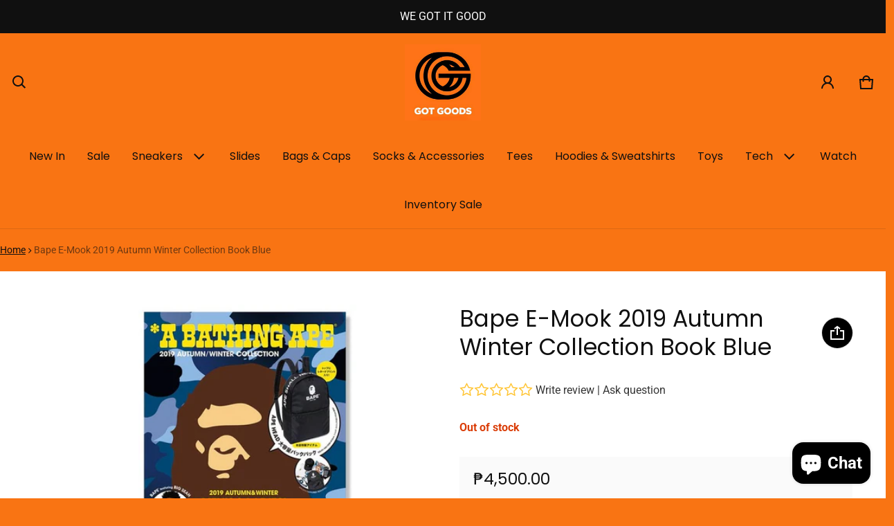

--- FILE ---
content_type: text/html; charset=utf-8
request_url: https://got-goods.com/products/bape-e-mook-2019-autumn-winter-collection-book-blue
body_size: 71796
content:
<!DOCTYPE html>
<html class="no-js" lang="en">
  <head>
    <meta charset="utf-8">
    <meta http-equiv="X-UA-Compatible" content="IE=edge">
    <meta name="viewport" content="width=device-width,initial-scale=1">
    <meta name="theme-color" content="">
    <link rel="canonical" href="https://got-goods.com/products/bape-e-mook-2019-autumn-winter-collection-book-blue">
    <link rel="preconnect" href="https://cdn.shopify.com" crossorigin><link rel="preconnect" href="https://fonts.shopifycdn.com" crossorigin><link rel="icon" type="image/png" href="//got-goods.com/cdn/shop/files/Gotgoods_1.png?crop=center&height=32&v=1734582880&width=32"><title>
      Bape E-Mook 2019 Autumn Winter Collection Book Blue
&ndash; Gotgoods
</title>

    
      <meta name="description" content="FW19">
    

    <meta property="og:site_name" content="Gotgoods">
  <meta property="og:url" content="https://got-goods.com/products/bape-e-mook-2019-autumn-winter-collection-book-blue">
  <meta property="og:title" content="Bape E-Mook 2019 Autumn Winter Collection Book Blue">
  <meta property="og:type" content="product">
  <meta property="og:description" content="FW19"><meta property="og:image" content="http://got-goods.com/cdn/shop/products/BAPE-E-Mook-2019-Autumn-Winter-Collection-Book-Blue.jpg?v=1600519068">
    <meta property="og:image:secure_url" content="https://got-goods.com/cdn/shop/products/BAPE-E-Mook-2019-Autumn-Winter-Collection-Book-Blue.jpg?v=1600519068">
    <meta property="og:image:width" content="700">
    <meta property="og:image:height" content="500"><meta property="og:price:amount" content="4,500.00">
    <meta property="og:price:currency" content="PHP"><meta name="twitter:card" content="summary_large_image">
  <meta name="twitter:title" content="Bape E-Mook 2019 Autumn Winter Collection Book Blue">
  <meta name="twitter:description" content="FW19">
    <link rel="preload" as="font" href="//got-goods.com/cdn/fonts/roboto/roboto_n4.2019d890f07b1852f56ce63ba45b2db45d852cba.woff2" type="font/woff2" crossorigin><link rel="preload" as="font" href="//got-goods.com/cdn/fonts/roboto/roboto_n7.f38007a10afbbde8976c4056bfe890710d51dec2.woff2" type="font/woff2" crossorigin><link rel="preload" as="font" href="//got-goods.com/cdn/fonts/poppins/poppins_n4.0ba78fa5af9b0e1a374041b3ceaadf0a43b41362.woff2" type="font/woff2" crossorigin><link rel="preload" as="font" href="//got-goods.com/cdn/fonts/poppins/poppins_n7.56758dcf284489feb014a026f3727f2f20a54626.woff2" type="font/woff2" crossorigin><style>@font-face {
  font-family: Roboto;
  font-weight: 400;
  font-style: normal;
  font-display: swap;
  src: url("//got-goods.com/cdn/fonts/roboto/roboto_n4.2019d890f07b1852f56ce63ba45b2db45d852cba.woff2") format("woff2"),
       url("//got-goods.com/cdn/fonts/roboto/roboto_n4.238690e0007583582327135619c5f7971652fa9d.woff") format("woff");
}
@font-face {
  font-family: Poppins;
  font-weight: 400;
  font-style: normal;
  font-display: swap;
  src: url("//got-goods.com/cdn/fonts/poppins/poppins_n4.0ba78fa5af9b0e1a374041b3ceaadf0a43b41362.woff2") format("woff2"),
       url("//got-goods.com/cdn/fonts/poppins/poppins_n4.214741a72ff2596839fc9760ee7a770386cf16ca.woff") format("woff");
}
@font-face {
  font-family: Roboto;
  font-weight: 700;
  font-style: normal;
  font-display: swap;
  src: url("//got-goods.com/cdn/fonts/roboto/roboto_n7.f38007a10afbbde8976c4056bfe890710d51dec2.woff2") format("woff2"),
       url("//got-goods.com/cdn/fonts/roboto/roboto_n7.94bfdd3e80c7be00e128703d245c207769d763f9.woff") format("woff");
}
@font-face {
  font-family: Roboto;
  font-weight: 400;
  font-style: italic;
  font-display: swap;
  src: url("//got-goods.com/cdn/fonts/roboto/roboto_i4.57ce898ccda22ee84f49e6b57ae302250655e2d4.woff2") format("woff2"),
       url("//got-goods.com/cdn/fonts/roboto/roboto_i4.b21f3bd061cbcb83b824ae8c7671a82587b264bf.woff") format("woff");
}
@font-face {
  font-family: Roboto;
  font-weight: 700;
  font-style: italic;
  font-display: swap;
  src: url("//got-goods.com/cdn/fonts/roboto/roboto_i7.7ccaf9410746f2c53340607c42c43f90a9005937.woff2") format("woff2"),
       url("//got-goods.com/cdn/fonts/roboto/roboto_i7.49ec21cdd7148292bffea74c62c0df6e93551516.woff") format("woff");
}
@font-face {
  font-family: Poppins;
  font-weight: 700;
  font-style: normal;
  font-display: swap;
  src: url("//got-goods.com/cdn/fonts/poppins/poppins_n7.56758dcf284489feb014a026f3727f2f20a54626.woff2") format("woff2"),
       url("//got-goods.com/cdn/fonts/poppins/poppins_n7.f34f55d9b3d3205d2cd6f64955ff4b36f0cfd8da.woff") format("woff");
}
:root {
	--font-body-family: Roboto, sans-serif;
	--font-body-style: normal;
	--font-body-weight: 400;
	--font-body-size: 1.6rem;
	--font-heading-family: Poppins, sans-serif;
	--font-heading-style: normal;
	--font-heading-weight: 400;
	--font-heading-size: 1;
	--gutter: calc(var(--spacing) * 2);
	--gutter-container: calc(var(--spacing) * 2.5);
	--overlay: 0.5;
	--type-scale: 1.125;
  --heading-1: calc(var(--heading-2) * var(--font-heading-size) * var(--type-scale));
  --heading-2: calc(var(--heading-3) * var(--font-heading-size) * var(--type-scale));
  --heading-3: calc(var(--heading-4) * var(--font-heading-size) * var(--type-scale));
  --heading-4: calc(var(--heading-5) * var(--font-heading-size) * var(--type-scale));
  --heading-5: calc(var(--font-body-size) * var(--font-heading-size) * var(--type-scale));
  --heading-6: calc(var(--font-body-size) * var(--font-heading-size) * var(--type-scale-sm, 1.067));
  --form-field-lg: 44px;
  --form-field-sm: 36px;
  --timing-function-on: cubic-bezier(.5,0,.1,1);
  --timing-function-off: cubic-bezier(.9,0,.5,1);

	--font-button-family: var(--font-heading-family);
	--font-button-style: var(--font-heading-style);
	--font-button-weight: var(--font-heading-weight);
	

	--font-button-size: calc(var(--font-body-size) * 1.2);
	

	--font-subheading-family: var(--font-heading-family);
	--font-subheading-style: var(--font-heading-style);
	--font-subheading-weight: var(--font-heading-weight);
	

	--font-menu-item-family: var(--font-heading-family);
	--font-menu-item-style: var(--font-heading-style);
	--font-menu-item-weight: var(--font-heading-weight);
	

	--font-menu-item-size: calc(var(--font-body-size) * 1.2);
	
	--font-menu-item-size: var(--font-body-size);
	
	--spacing-scale-sm: 6px;
	--spacing-scale-md: 7px;
	--spacing-scale-lg: 8px;
	--spacing: var(--spacing-scale-sm);
  	--color-sale-badge-text: #ffffff;
  	--color-sale-badge-bg: #b8796d;
  	--color-sold-out-badge-text: #090C26;
    --color-sold-out-badge-background: #FFA800;
	--color-new-badge-background: #3070C1;
	--color-new-badge-text: #FFFFFF;
	--color-custom-badge-background: #090C26;
	--color-custom-badge-text: #FFFFFF;
    --color-success: #10873f;
    --color-danger: #da3d08;
    --color-warning: #e38c09;
}

	:root,
	  .color-schema-1 {
		--color-page-bg: #f97413;
		--color-page-bg-rgb: 249, 116, 19;
		--color-normal-text: #101010;

		--gradient-background: #f97413;
		

		--color-normal-text-rgb: 16, 16, 16;
		--color-btn-bg-rgb: 16, 16, 16;

		--primary_button_background_gradient: #101010;
		

		--color-btn-label: #ffffff;
		--color-btn-secondary-bg-rgb: 255, 255, 255;

		--secondary_button_background_gradient: #ffffff;
		

		--color-light-text: rgba(var(--color-normal-text-rgb), .6);
		--color-disabled-text: rgba(var(--color-normal-text-rgb), .3);
		--color-btn-secondary-label: #101010;

		--color-badge-text: #ffffff;
		--color-badge-background: #101010;

		--color-main-accent-text: #000000;
		--color-main-accent-bg: #dedede;

		--color-extra-accent-text: #101010;
		--color-extra-accent-bg: #dedede;

		--color-bg-line: rgba(var(--color-normal-text-rgb), .04);
		--color-divider: rgba(var(--color-normal-text-rgb), .12);
		--color-border: var(--color-divider);
	}

	
	  .color-schema-2 {
		--color-page-bg: #ffffff;
		--color-page-bg-rgb: 255, 255, 255;
		--color-normal-text: #101010;

		--gradient-background: #ffffff;
		

		--color-normal-text-rgb: 16, 16, 16;
		--color-btn-bg-rgb: 249, 116, 19;

		--primary_button_background_gradient: #f97413;
		

		--color-btn-label: #ffffff;
		--color-btn-secondary-bg-rgb: 222, 222, 222;

		--secondary_button_background_gradient: #dedede;
		

		--color-light-text: rgba(var(--color-normal-text-rgb), .6);
		--color-disabled-text: rgba(var(--color-normal-text-rgb), .3);
		--color-btn-secondary-label: #ffffff;

		--color-badge-text: #ffffff;
		--color-badge-background: #101010;

		--color-main-accent-text: #ffffff;
		--color-main-accent-bg: #f97413;

		--color-extra-accent-text: #101010;
		--color-extra-accent-bg: #f97413;

		--color-bg-line: rgba(var(--color-normal-text-rgb), .04);
		--color-divider: rgba(var(--color-normal-text-rgb), .12);
		--color-border: var(--color-divider);
	}

	
	  .color-scheme-0c15c6c8-defa-46a9-8f37-58d545ab7156 {
		--color-page-bg: #101010;
		--color-page-bg-rgb: 16, 16, 16;
		--color-normal-text: #ffffff;

		--gradient-background: #101010;
		

		--color-normal-text-rgb: 255, 255, 255;
		--color-btn-bg-rgb: 249, 116, 19;

		--primary_button_background_gradient: #f97413;
		

		--color-btn-label: #ffffff;
		--color-btn-secondary-bg-rgb: 255, 255, 255;

		--secondary_button_background_gradient: #ffffff;
		

		--color-light-text: rgba(var(--color-normal-text-rgb), .6);
		--color-disabled-text: rgba(var(--color-normal-text-rgb), .3);
		--color-btn-secondary-label: #101010;

		--color-badge-text: #ffffff;
		--color-badge-background: #101010;

		--color-main-accent-text: #ffffff;
		--color-main-accent-bg: #101010;

		--color-extra-accent-text: #ffffff;
		--color-extra-accent-bg: #f97413;

		--color-bg-line: rgba(var(--color-normal-text-rgb), .04);
		--color-divider: rgba(var(--color-normal-text-rgb), .12);
		--color-border: var(--color-divider);
	}

	
	  .color-scheme-3028a3d7-9529-40d8-8ebd-7c04745810c4 {
		--color-page-bg: #ffffff;
		--color-page-bg-rgb: 255, 255, 255;
		--color-normal-text: #101010;

		--gradient-background: #ffffff;
		

		--color-normal-text-rgb: 16, 16, 16;
		--color-btn-bg-rgb: 249, 116, 19;

		--primary_button_background_gradient: #f97413;
		

		--color-btn-label: #ffffff;
		--color-btn-secondary-bg-rgb: 0, 0, 0;

		--secondary_button_background_gradient: #000000;
		

		--color-light-text: rgba(var(--color-normal-text-rgb), .6);
		--color-disabled-text: rgba(var(--color-normal-text-rgb), .3);
		--color-btn-secondary-label: #ffffff;

		--color-badge-text: #ffffff;
		--color-badge-background: #808080;

		--color-main-accent-text: #ffffff;
		--color-main-accent-bg: #808080;

		--color-extra-accent-text: #000000;
		--color-extra-accent-bg: #dedede;

		--color-bg-line: rgba(var(--color-normal-text-rgb), .04);
		--color-divider: rgba(var(--color-normal-text-rgb), .12);
		--color-border: var(--color-divider);
	}

body, .color-schema-1, .color-schema-2, .color-scheme-0c15c6c8-defa-46a9-8f37-58d545ab7156, .color-scheme-3028a3d7-9529-40d8-8ebd-7c04745810c4 {
	color: rgb(var(--color-normal-text-rgb));
	background: var(--gradient-background);
}
.background {
	background: var(--gradient-background);
}
@media (min-width: 459px) {
	:root {
		--type-scale: 1.2;
		--type-scale-sm: 1.125;
	}
}
@media (min-width: 769px) {
	:root {
		--form-field-lg: 56px;
		--form-field-sm: 44px;
		--spacing-scale-sm: 9px;
		--spacing-scale-md: 10.5px;
		--spacing-scale-lg: 12px;
	}
}
@media (min-width: 1025px) {
	:root {
		--spacing-scale-sm: 12px;
		--spacing-scale-md: 14px;
		--spacing-scale-lg: 16px;
	  --gutter-container: calc(var(--spacing) * 4);
	}
}
@media (min-width: 1681px) {
	:root {
		--type-scale: 1.25;
		--type-scale-sm: 1.2;
		--spacing-scale-sm: 15px;
		--spacing-scale-md: 17.5px;
		--spacing-scale-lg: 20px;
	}
}</style>

    <script>window.performance && window.performance.mark && window.performance.mark('shopify.content_for_header.start');</script><meta name="google-site-verification" content="MTa_LpYVfsNs4AHDF_0gGIOJZ7mgKkzOFj0GF_KCYBE">
<meta name="facebook-domain-verification" content="21d2qm9ul24c5gokv6uqiuvqcb5aa0">
<meta name="facebook-domain-verification" content="21d2qm9ul24c5gokv6uqiuvqcb5aa0">
<meta name="google-site-verification" content="tBCLmsQSUhKis4cwSnD_wHXRNxoMnYIQRvM1OSXnrsI">
<meta id="shopify-digital-wallet" name="shopify-digital-wallet" content="/29076160590/digital_wallets/dialog">
<meta name="shopify-checkout-api-token" content="95f78585468078a00bf8e24647c7db6f">
<meta id="in-context-paypal-metadata" data-shop-id="29076160590" data-venmo-supported="false" data-environment="production" data-locale="en_US" data-paypal-v4="true" data-currency="PHP">
<link rel="alternate" type="application/json+oembed" href="https://got-goods.com/products/bape-e-mook-2019-autumn-winter-collection-book-blue.oembed">
<script async="async" src="/checkouts/internal/preloads.js?locale=en-PH"></script>
<script id="shopify-features" type="application/json">{"accessToken":"95f78585468078a00bf8e24647c7db6f","betas":["rich-media-storefront-analytics"],"domain":"got-goods.com","predictiveSearch":true,"shopId":29076160590,"locale":"en"}</script>
<script>var Shopify = Shopify || {};
Shopify.shop = "gotgoods-store.myshopify.com";
Shopify.locale = "en";
Shopify.currency = {"active":"PHP","rate":"1.0"};
Shopify.country = "PH";
Shopify.theme = {"name":"GG","id":174337556796,"schema_name":"Blum","schema_version":"2.2.2","theme_store_id":1839,"role":"main"};
Shopify.theme.handle = "null";
Shopify.theme.style = {"id":null,"handle":null};
Shopify.cdnHost = "got-goods.com/cdn";
Shopify.routes = Shopify.routes || {};
Shopify.routes.root = "/";</script>
<script type="module">!function(o){(o.Shopify=o.Shopify||{}).modules=!0}(window);</script>
<script>!function(o){function n(){var o=[];function n(){o.push(Array.prototype.slice.apply(arguments))}return n.q=o,n}var t=o.Shopify=o.Shopify||{};t.loadFeatures=n(),t.autoloadFeatures=n()}(window);</script>
<script id="shop-js-analytics" type="application/json">{"pageType":"product"}</script>
<script defer="defer" async type="module" src="//got-goods.com/cdn/shopifycloud/shop-js/modules/v2/client.init-shop-cart-sync_BdyHc3Nr.en.esm.js"></script>
<script defer="defer" async type="module" src="//got-goods.com/cdn/shopifycloud/shop-js/modules/v2/chunk.common_Daul8nwZ.esm.js"></script>
<script type="module">
  await import("//got-goods.com/cdn/shopifycloud/shop-js/modules/v2/client.init-shop-cart-sync_BdyHc3Nr.en.esm.js");
await import("//got-goods.com/cdn/shopifycloud/shop-js/modules/v2/chunk.common_Daul8nwZ.esm.js");

  window.Shopify.SignInWithShop?.initShopCartSync?.({"fedCMEnabled":true,"windoidEnabled":true});

</script>
<script>(function() {
  var isLoaded = false;
  function asyncLoad() {
    if (isLoaded) return;
    isLoaded = true;
    var urls = ["https:\/\/app.helpfulcrowd.com\/res\/shopify\/n5SjNL\/storefront_scripts.js?shop=gotgoods-store.myshopify.com"];
    for (var i = 0; i < urls.length; i++) {
      var s = document.createElement('script');
      s.type = 'text/javascript';
      s.async = true;
      s.src = urls[i];
      var x = document.getElementsByTagName('script')[0];
      x.parentNode.insertBefore(s, x);
    }
  };
  if(window.attachEvent) {
    window.attachEvent('onload', asyncLoad);
  } else {
    window.addEventListener('load', asyncLoad, false);
  }
})();</script>
<script id="__st">var __st={"a":29076160590,"offset":28800,"reqid":"d637cbd0-7a13-4e39-acb3-8927f8601591-1768971583","pageurl":"got-goods.com\/products\/bape-e-mook-2019-autumn-winter-collection-book-blue","u":"c73d85b5ee60","p":"product","rtyp":"product","rid":4834659631182};</script>
<script>window.ShopifyPaypalV4VisibilityTracking = true;</script>
<script id="captcha-bootstrap">!function(){'use strict';const t='contact',e='account',n='new_comment',o=[[t,t],['blogs',n],['comments',n],[t,'customer']],c=[[e,'customer_login'],[e,'guest_login'],[e,'recover_customer_password'],[e,'create_customer']],r=t=>t.map((([t,e])=>`form[action*='/${t}']:not([data-nocaptcha='true']) input[name='form_type'][value='${e}']`)).join(','),a=t=>()=>t?[...document.querySelectorAll(t)].map((t=>t.form)):[];function s(){const t=[...o],e=r(t);return a(e)}const i='password',u='form_key',d=['recaptcha-v3-token','g-recaptcha-response','h-captcha-response',i],f=()=>{try{return window.sessionStorage}catch{return}},m='__shopify_v',_=t=>t.elements[u];function p(t,e,n=!1){try{const o=window.sessionStorage,c=JSON.parse(o.getItem(e)),{data:r}=function(t){const{data:e,action:n}=t;return t[m]||n?{data:e,action:n}:{data:t,action:n}}(c);for(const[e,n]of Object.entries(r))t.elements[e]&&(t.elements[e].value=n);n&&o.removeItem(e)}catch(o){console.error('form repopulation failed',{error:o})}}const l='form_type',E='cptcha';function T(t){t.dataset[E]=!0}const w=window,h=w.document,L='Shopify',v='ce_forms',y='captcha';let A=!1;((t,e)=>{const n=(g='f06e6c50-85a8-45c8-87d0-21a2b65856fe',I='https://cdn.shopify.com/shopifycloud/storefront-forms-hcaptcha/ce_storefront_forms_captcha_hcaptcha.v1.5.2.iife.js',D={infoText:'Protected by hCaptcha',privacyText:'Privacy',termsText:'Terms'},(t,e,n)=>{const o=w[L][v],c=o.bindForm;if(c)return c(t,g,e,D).then(n);var r;o.q.push([[t,g,e,D],n]),r=I,A||(h.body.append(Object.assign(h.createElement('script'),{id:'captcha-provider',async:!0,src:r})),A=!0)});var g,I,D;w[L]=w[L]||{},w[L][v]=w[L][v]||{},w[L][v].q=[],w[L][y]=w[L][y]||{},w[L][y].protect=function(t,e){n(t,void 0,e),T(t)},Object.freeze(w[L][y]),function(t,e,n,w,h,L){const[v,y,A,g]=function(t,e,n){const i=e?o:[],u=t?c:[],d=[...i,...u],f=r(d),m=r(i),_=r(d.filter((([t,e])=>n.includes(e))));return[a(f),a(m),a(_),s()]}(w,h,L),I=t=>{const e=t.target;return e instanceof HTMLFormElement?e:e&&e.form},D=t=>v().includes(t);t.addEventListener('submit',(t=>{const e=I(t);if(!e)return;const n=D(e)&&!e.dataset.hcaptchaBound&&!e.dataset.recaptchaBound,o=_(e),c=g().includes(e)&&(!o||!o.value);(n||c)&&t.preventDefault(),c&&!n&&(function(t){try{if(!f())return;!function(t){const e=f();if(!e)return;const n=_(t);if(!n)return;const o=n.value;o&&e.removeItem(o)}(t);const e=Array.from(Array(32),(()=>Math.random().toString(36)[2])).join('');!function(t,e){_(t)||t.append(Object.assign(document.createElement('input'),{type:'hidden',name:u})),t.elements[u].value=e}(t,e),function(t,e){const n=f();if(!n)return;const o=[...t.querySelectorAll(`input[type='${i}']`)].map((({name:t})=>t)),c=[...d,...o],r={};for(const[a,s]of new FormData(t).entries())c.includes(a)||(r[a]=s);n.setItem(e,JSON.stringify({[m]:1,action:t.action,data:r}))}(t,e)}catch(e){console.error('failed to persist form',e)}}(e),e.submit())}));const S=(t,e)=>{t&&!t.dataset[E]&&(n(t,e.some((e=>e===t))),T(t))};for(const o of['focusin','change'])t.addEventListener(o,(t=>{const e=I(t);D(e)&&S(e,y())}));const B=e.get('form_key'),M=e.get(l),P=B&&M;t.addEventListener('DOMContentLoaded',(()=>{const t=y();if(P)for(const e of t)e.elements[l].value===M&&p(e,B);[...new Set([...A(),...v().filter((t=>'true'===t.dataset.shopifyCaptcha))])].forEach((e=>S(e,t)))}))}(h,new URLSearchParams(w.location.search),n,t,e,['guest_login'])})(!0,!0)}();</script>
<script integrity="sha256-4kQ18oKyAcykRKYeNunJcIwy7WH5gtpwJnB7kiuLZ1E=" data-source-attribution="shopify.loadfeatures" defer="defer" src="//got-goods.com/cdn/shopifycloud/storefront/assets/storefront/load_feature-a0a9edcb.js" crossorigin="anonymous"></script>
<script data-source-attribution="shopify.dynamic_checkout.dynamic.init">var Shopify=Shopify||{};Shopify.PaymentButton=Shopify.PaymentButton||{isStorefrontPortableWallets:!0,init:function(){window.Shopify.PaymentButton.init=function(){};var t=document.createElement("script");t.src="https://got-goods.com/cdn/shopifycloud/portable-wallets/latest/portable-wallets.en.js",t.type="module",document.head.appendChild(t)}};
</script>
<script data-source-attribution="shopify.dynamic_checkout.buyer_consent">
  function portableWalletsHideBuyerConsent(e){var t=document.getElementById("shopify-buyer-consent"),n=document.getElementById("shopify-subscription-policy-button");t&&n&&(t.classList.add("hidden"),t.setAttribute("aria-hidden","true"),n.removeEventListener("click",e))}function portableWalletsShowBuyerConsent(e){var t=document.getElementById("shopify-buyer-consent"),n=document.getElementById("shopify-subscription-policy-button");t&&n&&(t.classList.remove("hidden"),t.removeAttribute("aria-hidden"),n.addEventListener("click",e))}window.Shopify?.PaymentButton&&(window.Shopify.PaymentButton.hideBuyerConsent=portableWalletsHideBuyerConsent,window.Shopify.PaymentButton.showBuyerConsent=portableWalletsShowBuyerConsent);
</script>
<script data-source-attribution="shopify.dynamic_checkout.cart.bootstrap">document.addEventListener("DOMContentLoaded",(function(){function t(){return document.querySelector("shopify-accelerated-checkout-cart, shopify-accelerated-checkout")}if(t())Shopify.PaymentButton.init();else{new MutationObserver((function(e,n){t()&&(Shopify.PaymentButton.init(),n.disconnect())})).observe(document.body,{childList:!0,subtree:!0})}}));
</script>
<link id="shopify-accelerated-checkout-styles" rel="stylesheet" media="screen" href="https://got-goods.com/cdn/shopifycloud/portable-wallets/latest/accelerated-checkout-backwards-compat.css" crossorigin="anonymous">
<style id="shopify-accelerated-checkout-cart">
        #shopify-buyer-consent {
  margin-top: 1em;
  display: inline-block;
  width: 100%;
}

#shopify-buyer-consent.hidden {
  display: none;
}

#shopify-subscription-policy-button {
  background: none;
  border: none;
  padding: 0;
  text-decoration: underline;
  font-size: inherit;
  cursor: pointer;
}

#shopify-subscription-policy-button::before {
  box-shadow: none;
}

      </style>

<script>window.performance && window.performance.mark && window.performance.mark('shopify.content_for_header.end');</script>
    <style>
     img{max-width:100%;height:auto;vertical-align:middle}ol,ul{margin:0;padding:0}ol ol,ol ul,ul ol,ul ul{padding-left:16px}.ls-none{list-style:none}iframe{border:0}table{border-collapse:collapse;text-align:left;width:100%}thead th{border-bottom:1px solid var(--color-divider)}td,th{padding:16px 12px}table tr{border-bottom:1px solid var(--color-bg-line)}table tr:hover{background-color:var(--color-hover-item)}table::-webkit-scrollbar{display:none}*{box-sizing:border-box;word-break:break-word}html{font-size:62.5%}body{height:100%;margin:0;font-size:var(--font-body-size);line-height:calc(var(--font-body-size) * 1.5);font-family:var(--font-body-family);font-weight:var(--font-body-weight);font-style:var(--font-body-style);color:var(--color-normal-text);background:var(--color-page-bg);-webkit-text-size-adjust:100%;-webkit-tap-highlight-color:transparent;-webkit-font-smoothing:antialiased}.ctnr{padding-inline:calc(var(--spacing)*2.5);margin:0 auto;width:100%}.rw{display:flex;flex-wrap:wrap;margin:0 calc(-1 * var(--gutter)/ 2)}.clm{flex:1 0 auto;padding:0 calc(var(--gutter)/ 2);width:calc(var(--grid-ratio,100%/12) * var(--w-xs));max-width:calc(var(--grid-ratio,100%/12) * var(--w-xs))}.h1,.h2,.h3,.h4,.h5,.h6,.headline,h1,h2,h3,h4,h5,h6{font-family:var(--font-heading-family);font-style:var(--font-heading-style);font-weight:var(--font-heading-weight);line-height:1.25;margin:0 0 8px;word-break:break-word}.headline{font-size:calc(var(--heading-1) * var(--type-scale))}.h1,h1{font-size:var(--heading-1)}.h2,h2{font-size:var(--heading-2)}.h3,h3{font-size:var(--heading-3)}.h4,h4{font-size:var(--heading-4)}.h5,h5{font-size:var(--heading-5)}.h6,h6{font-size:var(--heading-6)}.subtext{font-size:calc(var(--font-body-size) * .85);line-height:calc(1.4rem * 1.5)}.fs-body{font-size:var(--font-body-size)}.ff-body{font-family:var(--font-body-family)}.m-auto{margin:auto}.m-zero{margin:0}.mt-4{margin-top:4px}.mt-6{margin-top:6px}.mt-8{margin-top:8px}.mt-12{margin-top:12px}.mt-16{margin-top:16px}.mt-24{margin-top:24px}.mt-32{margin-top:32px}.mt-36{margin-top:36px}.mt-48{margin-top:48px}.mb-0{margin-bottom:0}.mb-4{margin-bottom:4px}.mb-6{margin-bottom:6px}.mb-8{margin-bottom:8px}.mb-12{margin-bottom:12px}.mb-16{margin-bottom:16px}.mb-20{margin-bottom:20px}.mb-24{margin-bottom:24px}.mb-32{margin-bottom:32px}.mb-36{margin-bottom:36px}.mb-48{margin-bottom:48px}.mb-56{margin-bottom:56px}.mb-64{margin-bottom:64px}.mb-4x{margin-bottom:calc(var(--spacing)*4)}.mr-4{margin-right:4px}.mr-8{margin-right:8px}.mr-12{margin-right:12px}.mr-16{margin-right:16px}.mr-20{margin-right:20px}.mr-32{margin-right:32px}.mr-40{margin-right:40px}.mr-minus{margin-right:calc(var(--gutter-container) * -1)}.ml-4{margin-left:4px}.ml-8{margin-left:8px}.ml-12{margin-left:12px}.ml-16{margin-left:16px}.ml-20{margin-left:20px}.ml-minus{margin-left:calc(var(--gutter-container) * -1)}.p-zero{padding:0}.pt-0{padding-top:0}.pt-8{padding-top:8px}.pt-12{padding-top:12px}.pt-16{padding-top:16px}.pt-20{padding-top:20px}.pt-24{padding-top:24px}.pt-32{padding-top:32px}.pt-36{padding-top:36px}.pt-48{padding-top:48px}.pb-0{padding-bottom:0!important}.pb-8{padding-bottom:8px}.pb-12{padding-bottom:12px}.pb-16{padding-bottom:16px}.pb-20{padding-bottom:20px}.pb-24{padding-bottom:24px}.pb-32{padding-bottom:32px}.pb-40{padding-bottom:40px}.pb-48{padding-bottom:48px}.pb-50{padding-bottom:50px}.pb-80{padding-bottom:80px}.pb-84{padding-bottom:84px}.pr-0{padding-right:0}.pr-12{padding-right:12px}.pr-20{padding-right:20px}.pr-24{padding-right:24px}.pr-36{padding-right:36px}.pl-0{padding-left:0}.pl-12{padding-left:12px}.pl-20{padding-left:20px}.pl-24{padding-left:24px}.pl-36{padding-left:36px}.pl-48{padding-left:48px}.pl-52{padding-left:52px}.h-100{height:100%}.h-100v{height:100vh}.mah-100{max-height:100%}.mah-100v{max-height:100vh}.mah-fit-content{max-height:fit-content}.mih{min-height:var(--mih,100vh)}[style*="--h-xs"]{height:var(--h-xs)}[style*="--mh-xs"]{min-height:var(--mh-xs)}.w-100{width:100%}.w-100v{width:100vw}.w-auto{width:auto}.maw-100{max-width:100%}.miw-100{min-width:100%}.miw{min-width:var(--miw,100vw)}.ws-nowrap{white-space:nowrap}.wb-break-word{word-break:break-word}.tt-up{text-transform:uppercase}.tt-cap{text-transform:capitalize}.td-none{text-decoration:none}.td-underline{text-decoration:underline}.fw-700{font-weight:700}.ta-left{text-align:left}.ta-right{text-align:right}.ta-center{text-align:center}.ts-default{text-shadow:-.5px -.5px 0 rgb(var(--color-page-bg-rgb)),-.5px .5px 0 rgb(var(--color-page-bg-rgb)),.5px -.5px 0 rgb(var(--color-page-bg-rgb)),.5px .5px 0 rgb(var(--color-page-bg-rgb))}.f-default{filter:drop-shadow(.5px -.5px 0px #fff) drop-shadow(-.5px .5px 0px #fff) drop-shadow(.5px -.5px 0px #fff) drop-shadow(.5px .5px 0px #fff)}.bs-none{box-shadow:none!important}.bg-transparent{background:0 0!important}.d-rtl{direction:rtl}.d-none,.hidden,a.hide-no-link~span,a[href="#"].hide-no-link{display:none}a[href="#"].hide-no-link~span{display:block}.not-allowed{cursor:not-allowed}.disable-link{pointer-events:none}.d-none-important,.hide-empty:empty{display:none!important}.visible-xs{visibility:visible}.hidden-xs{visibility:hidden}.d-block{display:block}.d-inline-block{display:inline-block}.d-inline-flex{display:inline-flex}.d-flex{display:flex}.d-grid{display:grid}.flex-1{flex:1}.fg-1{flex-grow:1}.fs-0{flex-shrink:0}.fw-wrap{flex-wrap:wrap}.fw-nowrap{flex-wrap:nowrap}.fd-row{flex-direction:row}.fd-row-reverse{flex-direction:row-reverse}.fd-column{flex-direction:column}.fd-column-reverse{flex-direction:column-reverse}.start-xs{justify-content:flex-start}.end-xs{justify-content:flex-end}.center-xs{justify-content:center}.between-xs{justify-content:space-between}.around-xs{justify-content:space-around}.top-xs{align-items:flex-start}.bottom-xs{align-items:flex-end}.middle-xs{align-items:center}.c-gap{column-gap:var(--gutter)}.gap-1{grid-gap:1px}.gap-4{grid-gap:4px}.gap-8{grid-gap:8px}.gap-12{grid-gap:12px}.gap-16{grid-gap:16px}.gap-20{grid-gap:20px}.gap-24{grid-gap:24px}.gap-32{grid-gap:32px}.gap-36{grid-gap:36px}.c-gap-8{column-gap:8px}.c-gap-12{column-gap:12px}.r-gap-4{row-gap:4px}.r-gap-12{row-gap:12px}.r-gap-16{row-gap:16px}.r-gap-24{row-gap:24px}.r-gap-48{row-gap:48px}.r-gap-2x{row-gap:calc(var(--spacing) * 2)}.gap-equal{row-gap:var(--gutter)}.gap-unequal{row-gap:calc(var(--spacing) * 3)}[style*="--gc-xs"]{grid-column:var(--gc-xs)}[style*="--gr-xs"]{grid-row:var(--gr-xs)}[style*="--gtc-equal"]{grid-template-columns:repeat(var(--gtc-equal),1fr)}[style*="--gtr-equal"]{grid-template-rows:repeat(var(--gtr-equal),1fr)}.opacity-0{opacity:0}.opacity-1{opacity:1}.o-hidden{overflow:hidden}.o-visible{overflow:visible}.o-scroll{overflow:scroll}.o-auto{overflow:auto}.ox-auto{overflow-x:auto}.oy-scroll{overflow-y:scroll}.oy-auto{overflow-y:auto}.p-relative{position:relative}.p-absolute{position:absolute}.p-fixed{position:fixed}.p-sticky{position:sticky}.top-0{top:0}.left-0{left:0}.right-0{right:0}.bottom-0{bottom:0}.bottom-16{bottom:16px}.middle-y{top:50%;transform:translateY(-50%)}.middle-x{left:50%;transform:translateX(-50%)}.b-zero{border:none!important}.br-50p{border-radius:50%}.br-zero{border-radius:0}.zi-1{z-index:1}.zi-2{z-index:2}.zi-3{z-index:3}.zi-4{z-index:4}.zi-6{z-index:6}.zi-7{z-index:7}.zi-9{z-index:9}.zi-m-1{z-index:-1}.c-pointer{cursor:pointer}.c-zoom-in{cursor:zoom-in}.pe-none{pointer-events:none}.visually-hidden,.visually-hidden-focusable:not(:focus):not(:focus-within){border:0!important;clip:rect(0 0 0 0)!important;-webkit-clip-path:inset(50%)!important;clip-path:inset(50%)!important;height:1px!important;margin:-1px!important;overflow:hidden!important;padding:0!important;position:absolute!important;width:1px!important;white-space:nowrap!important;transition:none}.op-top{object-position:top}.of-cover{object-fit:cover}.of-contain{object-fit:contain}.center-middle{top:50%;left:50%;transform:translate(-50%,-50%)}.scrollable{scroll-behavior:smooth;-webkit-overflow-scrolling:touch;scroll-snap-stop:always}.scrollable-y{scroll-snap-type:y mandatory;overflow-y:auto}.scrollable-x{scroll-snap-type:x mandatory}.scrollable-stop-always{scroll-snap-stop:always}.scrollable-aln-start{scroll-snap-align:start}.scrl-bhvr-auto{scroll-behavior:auto}.disable-scrollbars{-ms-overflow-style:none;scrollbar-width:none}.disable-scrollbars::-webkit-scrollbar{background:0 0;width:0;height:0}.media,.media-wrapper{aspect-ratio:var(--ratio)}.media{transition:.3s var(--timing-function-on)}@media (min-width:459px){[style*="--w-sm"]{width:calc(var(--grid-ratio,100%/12) * var(--w-sm));max-width:calc(var(--grid-ratio,100%/12) * var(--w-sm))}[style*="--h-sm"]{height:var(--h-sm)}[style*="--mh-sm"]{min-height:var(--mh-sm)}[style*="--gc-sm"]{grid-column:var(--gc-sm)}[style*="--gr-sm"]{grid-row:var(--gr-sm)}.h-sm-100v{height:100vh}.w-sm-auto{width:auto}.d-block-sm{display:block}.d-none-sm{display:none}.d-flex-sm{display:flex}.fd-row-sm{flex-direction:row}.fd-row-reverse-sm{flex-direction:row-reverse}.fd-column-sm{flex-direction:column}.fd-column-reverse-sm{flex-direction:column-reverse}.visible-sm{visibility:visible}.hidden-sm{visibility:hidden}.start-sm{justify-content:flex-start}.end-sm{justify-content:flex-end}.center-sm{justify-content:center}.between-sm{justify-content:space-between}.top-sm{align-items:flex-start}.bottom-sm{align-items:flex-end}.middle-sm{align-items:center}.m-zero-sm{margin:0}.mt-sm-12{margin-top:12px}.mt-sm-40{margin-top:40px}.mt-sm-64{margin-top:64px}.mb-sm-12{margin-bottom:12px}.mb-sm-24{margin-bottom:24px}.mb-sm-36{margin-bottom:36px}.mb-sm-48{margin-bottom:48px}.gap-sm-24{grid-gap:24px}.r-gap-sm-24{row-gap:24px}.r-gap-sm-36{row-gap:36px}.r-gap-sm-64{row-gap:64px}}@media (min-width:769px){[style*="--w-md"]{width:calc(var(--grid-ratio,100%/12) * var(--w-md));max-width:calc(var(--grid-ratio,100%/12) * var(--w-md))}[style*="--h-md"]{height:var(--h-md)}[style*="--mh-md"]{min-height:var(--mh-md)}[style*="--gc-md"]{grid-column:var(--gc-md)}[style*="--gr-md"]{grid-row:var(--gr-md)}[style*="--gtc-equal-md"]{grid-template-columns:repeat(var(--gtc-equal-md),1fr)}.o-hidden-md{overflow:hidden}.w-md-auto{width:auto}.h-md-100{height:100%}.w-md-100v{width:100vw}.maw-md-100{max-width:100%}.d-block-md{display:block}.d-none-md{display:none}.d-flex-md{display:flex}.d-grid-md{display:grid}.fd-row-md{flex-direction:row}.fd-column-md{flex-direction:column}.visible-md{visibility:visible}.hidden-md{visibility:hidden}.start-md{justify-content:flex-start}.end-md{justify-content:flex-end}.center-md{justify-content:center}.between-md{justify-content:space-between}.top-md{align-items:flex-start}.bottom-md{align-items:flex-end}.middle-md{align-items:center}.fd-row-reverse-md{flex-direction:row-reverse}.p-relative-md{position:relative}.p-absolute-md{position:absolute}.ta-left-md{text-align:left}td,th{padding:24px 20px}.m-zero-md{margin:0}.mr-md-0{margin-right:0}.ml-md-0{margin-left:0}.ml-md-24{margin-left:24px}.mt-md-0{margin-top:0}.mt-md-12{margin-top:12px}.mt-md-16{margin-top:16px}.mt-md-24{margin-top:24px}.mt-md-32{margin-top:32px}.mt-md-56{margin-top:56px}.mt-md-64{margin-top:64px}.mt-md-80{margin-top:80px}.mb-md-0{margin-bottom:0}.mb-md-8{margin-bottom:8px}.mb-md-12{margin-bottom:12x}.mb-md-16{margin-bottom:16px}.mb-md-24{margin-bottom:24px}.mb-md-32{margin-bottom:32px}.mb-md-36{margin-bottom:36px}.mb-md-40{margin-bottom:40px}.mb-md-48{margin-bottom:48px}.mb-md-56{margin-bottom:56px}.mb-md-60{margin-bottom:60px}.mb-md-80{margin-bottom:80px}.fw-nowrap-md{flex-wrap:nowrap}.p-zero-md{padding:0}.pt-md-0{padding-top:0}.pt-md-8{padding-top:8px}.pt-md-12{padding-top:12px}.pt-md-64{padding-top:64px}.pb-md-8{padding-bottom:8px}.pb-md-12{padding-bottom:12px}.pb-md-16{padding-bottom:16px}.pb-md-64{padding-bottom:64px}.pb-md-96{padding-bottom:96px}.pr-md-0{padding-right:0}.pr-md-20{padding-right:20px}.pr-md-24{padding-right:24px}.pr-md-40{padding-right:40px}.pr-md-48{padding-right:48px}.pl-md-20{padding-left:20px}.pl-md-24{padding-left:24px}.pl-md-48{padding-left:48px}.pl-md-96{padding-left:96px}.c-gap-md{column-gap:var(--gutter)}.c-gap-md-1{column-gap:var(--gutter)}.c-gap-md-48{column-gap:48px}.gap-md-zero{grid-gap:0px}.gap-md-8{grid-gap:8px}.gap-md-16{grid-gap:16px}.gap-md-24{grid-gap:24px}.gap-md-40{grid-gap:40px}.gap-md-64{grid-gap:64px}.r-gap-md-4{row-gap:4px}.r-gap-md-24{row-gap:24px}.r-gap-md-36{row-gap:36px}.ox-md-auto{overflow-x:auto}}@media (min-width:1025px){.ctnr{padding-inline:calc(var(--spacing)*4);max-width:calc(var(--content-max-width) + var(--spacing)*8)}[style*="--w-lg"]{width:calc(var(--grid-ratio,100%/12) * var(--w-lg));max-width:calc(var(--grid-ratio,100%/12) * var(--w-lg))}[style*="--h-lg"]{height:var(--h-lg)}.maw-lg-100{min-width:100%}.p-relative-lg{position:relative}.d-flex-lg{display:flex}.d-block-lg{display:block}.d-none-lg{display:none}.visible-lg{visibility:visible}.hidden-lg{visibility:hidden}.start-lg{justify-content:flex-start}.end-lg{justify-content:flex-end}.center-lg{justify-content:center}.between-lg{justify-content:space-between}.top-lg{align-items:flex-start}.fd-column-lg{flex-direction:column}.bottom-lg{align-items:flex-end}.fd-row-lg{flex-direction:row}.middle-lg{align-items:center}.ta-left-lg{text-align:left}.pt-lg-12{padding-top:12px}.pb-lg-12{padding-bottom:12px}.pr-lg-24{padding-right:24px}.pl-lg-24{padding-left:24px}.mt-lg-0{margin-top:0}.mt-lg-8{margin-top:8px}.mt-lg-24{margin-top:24px}.mt-lg-32{margin-top:32px}.mt-lg-64{margin-top:64px}.mb-lg-0{margin-bottom:0}.mb-lg-32{margin-bottom:32px}.mb-lg-64{margin-bottom:64px}.r-gap-lg-4{row-gap:4px}.r-gap-lg-16{row-gap:16px}.r-gap-lg-24{row-gap:24px}.r-gap-lg-32{row-gap:32px}.c-gap-lg-48{column-gap:48px}}@media (min-width:1681px){[style*="--w-xl"]{width:calc(var(--grid-ratio,100%/12) * var(--w-xl));max-width:calc(var(--grid-ratio,100%/12) * var(--w-xl))}[style*="--h-xl"]{height:var(--h-xl)}.d-block-xl{display:block}.d-none-xl{display:none}.fd-row-xl{flex-direction:row}.visible-xl{visibility:visible}.hidden-xl{visibility:hidden}.start-xl{justify-content:flex-start}.end-xl{justify-content:flex-end}.center-xl{justify-content:center}.between-xl{justify-content:space-between}.top-xl{align-items:flex-start}.bottom-xl{align-items:flex-end}.middle-xl{align-items:center}.fd-row-xl{flex-direction:row}.mb-xl-96{margin-bottom:96px}.mt-xl-40{margin-top:40px}.mt-xl-96{margin-top:96px}}a{text-decoration:none;color:inherit;transition:color .3s ease}.rte a,.text-block a{text-decoration:underline;color:rgba(var(--color-btn-bg-rgb),.85)}p{word-break:break-word;margin:0 0 calc(var(--font-body-size)/ 1.5)}.color-accent-1{--color-normal-text:var(--color-main-accent-text);--color-page-bg:var(--color-main-accent-bg)}.color-accent-2{--color-normal-text:var(--color-extra-accent-text);--color-page-bg:var(--color-extra-accent-bg)}.color-inverse{--color-normal-text:rgb(var(--color-page-bg-rgb));--color-page-bg:rgb(var(--color-normal-text-rgb));--color-light-text:rgba(var(--color-page-bg-rgb), 0.6);--color-disabled-text:rgba(var(--color-page-bg-rgb), 0.32)}.color-inverse .rte,.color-inverse .text-block{--color-btn-bg-rgb:var(--color-btn-label)}.color-accent-1,.color-accent-2,.color-inverse{color:var(--color-normal-text);background-color:var(--color-page-bg)}.color-accent-bg-1{color:var(--color-main-accent-bg)}.color-accent-bg-2{color:var(--color-extra-accent-bg)}.color-light{color:rgba(var(--color-normal-text-rgb),.6)}.color-text-regular{color:var(--color-normal-text)}.color-text-inverse{color:var(--color-page-bg)}.color-danger{color:var(--color-danger)}.color-success{color:var(--color-success)}.btn{cursor:pointer;border:0;border-radius:50px;padding:0 24px;font-size:var(--font-button-size);font-style:var(--font-button-style);font-family:var(--font-button-family);font-weight:var(--font-button-weight);transition:all .3s ease;display:inline-flex;justify-content:center;align-items:center;color:inherit;word-break:break-all}a[href="#"].btn{opacity:.5;pointer-events:none}.btn-primary{color:var(--color-btn-label);background:var(--primary_button_background_gradient)}.btn-secondary{color:var(--color-btn-secondary-label);background:var(--secondary_button_background_gradient);box-shadow:0 0 0 1px var(--color-border)}.btn-link{background:0 0;padding:9px 0;color:rgba(var(--color-btn-bg-rgb),1);text-decoration:underline;text-underline-offset:4px}.btn-link.btn-small{padding:0}.btn-icon{padding:0;width:var(--form-field-lg)}.btn-icon.btn-small{width:var(--form-field-sm)}.btn[disabled]{color:var(--color-disabled-text);background:rgba(var(--color-normal-text-rgb),.2);box-shadow:0 0 0 1px rgba(255,255,255,.08);cursor:not-allowed}.btn-link[disabled]{background:0 0}.btn-small{min-height:var(--form-field-sm)}.btn-large{min-height:var(--form-field-lg)}.btn-plain,.btn-plain[disabled]{background:0 0;border:none;box-shadow:none}.btn-unlink{cursor:default}input,select,textarea{font-size:var(--font-body-size);-webkit-appearance:none;appearance:none;border-radius:0;background:rgb(var(--color-page-bg-rgb));color:inherit}input,textarea{line-height:1.5;border-width:1px;font-family:inherit}textarea{min-height:100px;max-width:100%;resize:vertical}button{color:inherit}.field__select select{padding-right:var(--form-field-lg)}.field__text{padding:0 20px;border:1px solid var(--color-border);transition:box-shadow .3s,border .3s,border-radius .3s;height:var(--form-field-lg);background:rgb(var(--color-page-bg-rgb));color:var(--color-normal-text)}.field__text:focus{box-shadow:0 0 0 3px rgb(var(--color-btn-bg-rgb))}.field__text::placeholder{color:rgba(var(--color-normal-text-rgb),.32)}.field__text.disabled,.field__text[disabled]{background:#d2d2d2;cursor:not-allowed;box-shadow:none}.input-number::-webkit-inner-spin-button,.input-number::-webkit-outer-spin-button{appearance:none;-webkit-appearance:none;margin:0}.input-number[type=number]{appearance:textfield;-moz-appearance:textfield;font-weight:400;outline:0}.icon-checkmark{border:1px solid var(--color-divider);background:#fff;transition:all .3s}.field__checkbox+svg path{transform:scale(0);fill:#fff}.field__checkbox[disabled]+svg{background:rgba(var(--color-normal-text-rgb),.06);box-shadow:none}.field__checkbox[disabled]~span{text-decoration:line-through;color:var(--color-disabled-text)}.field_quantity{box-shadow:0 0 0 1px var(--color-border);border-radius:50px;background-color:var(--color-page-bg)}.field--error{border-color:var(--color-danger)}.textarea{height:auto;padding-top:12px}:-ms-input-placeholder,::-webkit-input-placeholder,::placeholder{color:var(--color-disabled-text)}.qty-element{width:var(--form-field-lg);height:var(--form-field-lg)}.qty-element--sm{width:var(--form-field-sm);height:var(--form-field-sm)}.icon{border-radius:50%;display:flex;align-items:center;justify-content:center}.icon--small{width:32px;height:32px}.icon--default{width:40px;height:40px}.icon--error{background:var(--color-danger);color:#fff}.icon--success{background:var(--color-success);color:#fff}.icon--warning{background:var(--color-warning)}.icon--square,.icon-custom--large{width:var(--form-field-sm);height:var(--form-field-sm)}.icon-custom--medium{width:24px;height:24px}.icon-custom--small{width:20px;height:20px}.breadcrumb{padding:12px 0}.breadcrumb ul{gap:4px}.breadcrumb a{text-underline-offset:2px}summary::-webkit-details-marker{display:none}.tag{font-size:16px;line-height:24px;border:1px solid;border-color:var(--color-divider);color:rgb(var(--color-normal-text-rgb));background:var(--color-page-bg);padding:0 12px;border-radius:24px;display:inline-flex;align-items:center}.tab__header{margin-bottom:calc(var(--tab-spacing,4) * 8px);margin-right:calc(var(--gutter-container) * -1);margin-left:calc(var(--gutter-container) * -1);box-shadow:none}.tab__header::-webkit-scrollbar{display:none}.tab__header:after{position:absolute;content:"";bottom:0;height:2px;background:#d8d8dc;left:var(--gutter-container);width:calc(100% - calc(2 * var(--gutter-container)))}.tab__link{padding:8px 12px}.tab__link:after{position:absolute;content:"";bottom:0;z-index:1;left:0;width:100%;height:2px;background:#d8d8dc}.tab__link.tab__link--active::after{background:rgba(var(--color-btn-bg-rgb))}.tab__item:last-child{padding-right:calc(var(--gutter-container))}.tab__item:first-child{margin-left:calc(var(--gutter-container))}.tab__link--active{color:rgba(var(--color-btn-bg-rgb))}.rte p:last-child,p:last-child{margin-bottom:0}.rte ol,.rte ul{list-style-position:inside}code{white-space:normal}.padding--start{padding-inline-start:0}.padding--end{padding-inline-end:0}.placeholder{fill:currentColor;background:#f5f5f5;vertical-align:middle;color:#000}.sht-mask:before{content:"";position:absolute;width:100%;height:100%;left:0;top:0;background:0 0;background:linear-gradient(180deg,rgba(var(--color-page-bg-rgb),0) 0,rgba(var(--color-page-bg-rgb),calc(var(--overlay)/ 100)) 100%);pointer-events:none;z-index:1}.tooltip{opacity:0;visibility:hidden;background:#555;padding:5px 10px;border-radius:2px;transition:opacity .6s;top:calc(-100% - 16px);left:50%;color:#fff;transform:translate3d(-50%,0,0);min-width:max-content}.tooltip::after{content:"";position:absolute;top:100%;left:calc(50% - 5px);border:5px solid transparent;border-top-color:#555}.card__content,.card__heading{color:rgb(var(--color-normal-text-rgb));word-wrap:break-word}.product .card__content--inner{max-width:calc(100% - 44px - var(--spacing)*1.5)}.card__content--outer{padding:var(--spacing) 0 0}.card__content--inner{padding:calc(var(--spacing)*1.5)}.card__excerpt{display:-webkit-box;-webkit-box-orient:vertical;-webkit-line-clamp:3}.card-page{min-height:150px}.card-page .card__heading{color:rgb(var(--color-normal-text-rgb))}.rte img{max-width:100%;height:auto;border:1px solid var(--color-border)}.rte p img{margin-bottom:0}.rte iframe,.rte video{width:100%;height:calc((100vw - 2 * var(--gutter-container)) * .5625)}.rte .article__inner>ul{margin-bottom:32px}.rte ul>li:last-child{margin-bottom:0}.rte ol,.rte ul{padding-left:16px}.rte li{margin-bottom:8px}.rte li li{margin-bottom:4px}blockquote{padding:24px;margin:0;background:rgba(var(--color-btn-bg-rgb),.06);border-left:4px solid rgba(var(--color-btn-bg-rgb))}.rte ol,.rte p,.rte ul{margin-bottom:32px}.rte h1,.rte h2,.rte h3,.rte h4,.rte h5,.rte h6{margin-top:32px;margin-bottom:16px}.product__badge .sale-badge{padding:2px 8px;color:var(--color-sale-badge-text)}.product__badge .sale-badge:before{content:"";display:block;position:absolute;top:0;left:0;right:0;bottom:0;transform:rotate(0) skew(350deg);background-color:var(--color-sale-badge-bg)}.product--lowstock{color:#ffa800}.shopify-payment-button__button{border-radius:100px!important;overflow:hidden;min-height:var(--form-field-lg)!important}.shopify-payment-button__button--hidden{display:none!important}.shopify-payment-button .shopify-payment-button__button--unbranded{width:100%;font-size:var(--font-button-size);font-family:var(--font-button-family);font-weight:var(--font-button-weight);line-height:1.25;padding-top:0;padding-bottom:0;color:var(--color-btn-label);background:var(--primary_button_background_gradient);transition:all .3s ease}.shopify-payment-button .shopify-payment-button__button--unbranded:hover:not([disabled]){color:var(--color-btn-label);width:100%;box-shadow:0 0 0 3px rgba(var(--color-btn-bg-rgb),.16);background:var(--primary_button_background_gradient);opacity:.8}.shopify-payment-button__more-options{font-size:var(--heading-6);font-family:var(--font-heading-family);text-decoration:underline;color:rgb(var(--color-btn-bg-rgb))}.shopify-payment-button__button[disabled]{color:var(--color-disabled-text);background:rgba(var(--color-normal-text-rgb),.2);box-shadow:0 0 0 1px rgba(255,255,255,.08)!important;cursor:not-allowed;opacity:1}.product-swatches{width:44px;height:44px}.input--variant:checked+label .product-swatches{box-shadow:inset 0 0 0 1px var(--color-divider),0 0 0 2px var(--color-page-bg),0 0 0 3px rgb(var(--color-btn-bg-rgb))}.product-option .form__label{cursor:pointer;position:relative;display:block}.product-option__name{margin-bottom:16px}.product-option--unavailable .form__label{display:block;color:var(--color-disabled-text);position:relative}.product-option--unavailable .form__label:before{content:"";display:block;position:absolute;width:calc(100% - 2px);height:2px;top:50%;left:50%;transform:translate(-50%,-50%);background:var(--color-page-bg);border:.5px solid var(--color-divider);border-width:.5px 0 .5px 0;z-index:1}.product-option__value .form__label:after{content:"";position:absolute;top:0;left:0;width:calc(100% - 2px);height:calc(100% - 2px);border:1px solid var(--color-divider);border-radius:50px;z-index:1}.product-option__label{line-height:24px;padding:10px 24px;border-radius:50px;background:var(--color-page-bg)}.input--variant:checked+.product-option__label{color:var(--color-btn-label);background-color:rgb(var(--color-btn-bg-rgb))}.card__content--inner .price__sale .price-item--regular{font-weight:400;color:rgba(var(--color-normal-text-rgb),.3)}.product-card .stars-count{display:none}.badge{padding:2px 8px;line-height:1.145;font-size:11px}.s-header__title{max-width:1200px}.s-header__sub{font-size:calc(var(--font-body-size) * 1.2);font-weight:var(--font-subheading-weight);font-family:var(--font-subheading-family);font-style:var(--font-subheading-style)}.s-header__sub.badge{font-size:calc(var(--font-body-size) * 1.2)}.badge--sale{background:var(--color-sale-badge-bg);color:var(--color-sale-badge-text)}.badge-btn{border:1px solid var(--color-border);height:24px;line-height:20px;padding:0 12px;border-radius:20px}.badge--oos{background:var(--color-sold-out-badge-background);color:var(--color-sold-out-badge-text)}.badge--new{background:var(--color-new-badge-background);color:var(--color-new-badge-text)}.badge--custom{background:var(--color-custom-badge-background);color:var(--color-custom-badge-text)}.badge--custom-list{color:var(--list-product-badge-text-color);background-color:var(--list-product-badge-bg-color)}.product__badge.left.badge--skew{transform:rotate(5deg) skew(5deg);transform-origin:top left}.badge--skew{transform:rotate(-5deg) skew(355deg);transform-origin:top right}.product__badge.left.badge--skew .badge-text{transform:skew(360deg)}.badge--skew .badge-text{transform:skew(365deg)}.badge--para{color:var(--color-badge-text);background-color:var(--color-badge-background);clip-path:polygon(1rem 0%,100% 0%,calc(100% - 1rem) 100%,0% 100%)}.badge--star{clip-path:polygon(50% 0%,57.46% 12.48%,69.13% 3.81%,71.25% 18.2%,85.36% 14.64%,81.8% 28.75%,96.19% 30.87%,87.52% 42.54%,100% 50%,87.52% 57.46%,96.19% 69.13%,81.8% 71.25%,85.36% 85.36%,71.25% 81.8%,69.13% 96.19%,57.46% 87.52%,50% 100%,42.54% 87.52%,30.87% 96.19%,28.75% 81.8%,14.64% 85.36%,18.2% 71.25%,3.81% 69.13%,12.48% 57.46%,0% 50%,12.48% 42.54%,3.81% 30.87%,18.2% 28.75%,14.64% 14.64%,28.75% 18.2%,30.87% 3.81%,42.54% 12.48%)}.badge--diamond{clip-path:polygon(50% 0%,83% 12%,100% 43%,94% 78%,68% 100%,32% 100%,6% 78%,0% 43%,17% 12%)}.badge--asterisk{clip-path:polygon(22% 9%,38% 1%,45% 17%,46% 0,64% 2%,62% 19%,72% 5%,86% 15%,76% 29%,91% 21%,99% 38%,83% 45%,100% 46%,98% 64%,82% 62%,95% 72%,85% 86%,71% 76%,78% 91%,62% 99%,55% 83%,54% 100%,36% 98%,38% 81%,28% 95%,14% 84%,24% 71%,8% 78%,1% 62%,16% 55%,0 53%,2% 36%,18% 38%,5% 28%,15% 14%,28% 23%)}.p-badge-wrap{height:0}.p-badge{--size:120px;width:var(--size);height:var(--size);font-size:16px}.p-badge__content{width:96px;transform:rotate(-4deg) translate(-50%,-50%);hyphens:auto}.p-badge--bottom-right,.p-badge--top-right{right:calc(var(--spacing)* -2.5)}.p-badge--bottom-left,.p-badge--top-left{left:calc(var(--spacing)* -2.5)}.p-badge--top-left,.p-badge--top-right{bottom:calc(100% - 20px)}.p-badge--bottom-left,.p-badge--bottom-right{top:calc(100% - 20px)}.vs__item{width:24px;height:24px;border:none;border-radius:50%;box-shadow:inset 0 0 0 1px var(--color-divider);transition:all ease .3s;padding:0}.variant-swatch .tooltip__text{display:none}.section,.shopify-policy__container{padding-bottom:calc(var(--spacing) * 7);padding-top:calc(var(--spacing) * 4)}.section-fw{padding:0}.section-unique{padding-bottom:calc(var(--spacing) * 3)}.section-alone{padding-top:calc(var(--spacing) * 4)}.section-hug-content{padding:calc(var(--spacing)*2.5) calc(var(--spacing)*3)}.control-btn-width{width:calc(100% - var(--spacing)*6)}.s-header{padding:0 0 calc(var(--spacing) * 4)}.s-header__sub{margin-bottom:calc(var(--spacing) * 1.5)}.s-header__desc{max-width:650px;margin-top:calc(var(--spacing) * 3)}.s-header__desc.m-sides{margin-inline:auto}.s-header__desc.mie-zero{margin-inline-end:0}.s-header__buttons{margin-top:calc(var(--spacing) * 4.5);max-width:650px}.s-header__content>:last-child{margin-bottom:0}.s-footer,.s-header--special{padding-top:calc(var(--spacing) * 4)}.s-text-pb{padding-bottom:calc(var(--spacing) * 4)}.s-text-mt{margin-top:calc(var(--spacing) * 2)}.s-text-mb{margin-bottom:calc(var(--spacing) * 2)}.s-footer-sm{padding-top:calc(var(--spacing) * 2)}.content--special{padding-top:calc(var(--spacing) * 4);padding-bottom:calc(var(--spacing) * 4)}.content_position{padding-bottom:calc(var(--spacing) * 7)}.product__quickview .product-option__name{margin-bottom:8px}.product__quickview .product__variants--radios{gap:20px}.product__quickview .product__details,.product__quickview .product__variants{padding:20px}.product__quickview .product__variants{border:1px solid var(--color-divider);border-width:1px 0 0 0}.product__quickview .product__details{display:grid;grid-template-columns:80px 1fr;row-gap:20px;column-gap:16px}.product__quickview .sale-badge{font-size:11px}.product__quickview .price-item{font-weight:700}.product__quickview .price__sale .price-item--regular{font-weight:400}.product__quickview .product__purchase{display:grid;grid-template-columns:1fr;gap:16px}.product__quickview .product__form{grid-column:1}.product__quickview .product-form__buttons{gap:4px}.product__quickview .shopify-payment-button,.product__quickview .shopify-payment-button__button--unbranded{width:100%}.product-form__buttons .shopify-payment-button{width:100%;margin-top:12px}.product__sticky-info .product-form__buttons .shopify-payment-button{margin:0}.card__badge.product__badge{top:8px;gap:4px;text-transform:uppercase}.card__badge.product__badge.right{right:0}.card__badge.product__badge.left{left:0}.product__quickbuy{right:calc(var(--spacing)*1.5);bottom:calc(var(--spacing)*1.5)}.localization-list{bottom:100%;width:250px;max-height:300px;box-shadow:0 0 0 1px var(--color-divider);background:var(--color-page-bg)}.localization-list .link--active{color:rgb(var(--color-btn-bg-rgb))}.localization-list li{line-height:1.5}.localization-list::-webkit-scrollbar{width:8px;height:8px}.localization-list::-webkit-scrollbar-thumb{background:rgba(var(--color-normal-text-rgb),.2);border-radius:50px}.style--paper-note::before{content:"";display:block;position:absolute;right:0;top:0;width:24px;height:24px;background:linear-gradient(45deg,rgba(var(--color-normal-text-rgb),.2) 50%,rgb(var(--color-page-bg-rgb)) 50%)}.color-inverse.style--paper-note::before{background:linear-gradient(45deg,rgba(var(--color-page-bg-rgb),.3) 50%,rgb(var(--color-page-bg-rgb)) 50%)}.cart-drawer__wrapper{max-width:480px;left:auto}.cart-drawer-shipping{border-bottom:1px solid var(--color-divider)}.cart-drawer__product{grid-template-columns:auto 1fr;padding:24px 0;border-bottom:1px solid var(--color-divider)}.cart-drawer__product__media{width:54px}.cart-drawer__product-info--top{grid-template-columns:1fr auto}.cart-drawer__product-price{max-width:35vw}.cart__drawer .cart-item__discounted:not:first-child{margin-top:8px}.cart-item__discounted{display:grid;grid-template-columns:auto 1fr}.cart-drawer__footer{border-top:1px solid var(--color-divider)}.cart-order-notes{max-width:fit-content}.freeship-progress{height:8px;-webkit-appearance:none;appearance:none;border-radius:10px;overflow:hidden}::-webkit-progress-bar{background-color:var(--color-divider)}::-webkit-progress-value{border-radius:10px;background-color:var(--color-main-accent-bg)}.social-share-list{top:100%;right:0}.social-share-list .social-share{width:200px;padding:8px 0;box-shadow:0 0 0 1px var(--color-divider);background:var(--color-page-bg)}.social-share hr{margin:0;border-width:0 0 1px 0;border-color:var(--color-divider)}.btn-localization{font-family:inherit;line-height:1.5;height:44px;border:1px solid var(--color-divider);background:0 0;padding:16px}.accordion__toggle{padding:10px}.accordion__icon--minus,.accordion__icon--plus{transition:.2s ease}.accordion__icon--plus{transform:rotate(0)}.accordion__icon--minus{transform:rotate(-90deg)}.filter-form__details[open] .accordion__icon--plus,.open .accordion__icon--plus{opacity:0;transform:rotate(90deg)}.filter-form__details[open] .accordion__icon--minus,.open .accordion__icon--minus{opacity:1;transform:rotate(0)}.accordion-content{padding-block:0;transition:all .2s var(--timing-function-off) .1s}.accordion-content>*{transform:translateY(-24px);opacity:0;visibility:hidden;transition:all var(--timing-function-off) .2s .1s}.accordion-content.open>*{transform:translateY(0);transform-origin:top;opacity:1;visibility:visible;transition:all var(--timing-function-on) .2s .1s}.accordion-content.open{overflow:hidden;height:auto;transition:max-height .2s var(--timing-function-on)}.accordion-content:not(.open){margin-bottom:0}.anmb .button{color:inherit}.anmb .button[disabled]{color:transparent;box-shadow:none!important;background:0 0}.header{display:grid;grid-template-columns:1fr auto auto;grid-template-areas:"logo icon-left icon-right";padding-top:11px;padding-bottom:11px;min-height:68px}.header__logo{grid-area:logo}.header__menu{grid-area:header-nav}.menu--drawer .header__menu,.menu--horizontal .header__menu{display:none}.header__icons--right{grid-area:icon-right}.logo-position--top-center .header__icons--right .header__icon--search,.logo-position--top-center .header__icons--right .header__localization{display:none}.header__heading,.header__logo-link{line-height:0}.header__logo-link span{line-height:1}.header__logo-img{height:auto;max-width:var(--logo-width-mobile);transition:all ease .3s}.header--transparent>div{position:static;z-index:1}.header--transparent>.header__icon--search{z-index:2}.is-header-hide{transform:translateY(-100%)}.header-wrapper.animate,.is-header-transparent{transition:transform .3s ease-out}.section-header{border-bottom:1px solid var(--color-divider)}.is-header-transparent{margin-bottom:calc(var(--header-height) * -1)}.header-wrapper:not(.header--sticky) .header--transparent:after{content:"";width:100%;height:calc(var(--header-height) * 1.5);min-height:100%;position:absolute;top:0;left:0;background:linear-gradient(180deg,rgba(0,0,0,.3) 0,rgba(0,0,0,0) 100%);z-index:-1;pointer-events:none}.header__menu.active{transform:translate3d(0,0,0)}.header__icons .btn-icon,.header__link,.header__localization,.menu__link{color:var(--color-normal-text);cursor:pointer}.menu__link>svg{transition:transform .2s;display:block}summary.menu__link{display:grid;grid-template-columns:1fr 24px;gap:12px;outline:0}.menu__link{font-size:var(--font-menu-item-size);font-family:var(--font-menu-item-family);font-style:var(--font-menu-item-style);font-weight:var(--font-menu-item-weight)}.menu__link:focus-visible{box-shadow:0 0 0 1px rgba(var(--color-btn-bg-rgb),var(--alpha,.08)),0 0 0 3px #fff,0 0 0 6px rgb(var(--color-btn-bg-rgb));filter:drop-shadow(0 0 4px rgba(var(--color-btn-bg-rgb),.6));outline:0}.menu__link-lv1{padding:16px 0;justify-content:space-between}.menu__item--current,.menu__item__grandchild:hover,.menu__link--active,.menu__link:hover,details[open]>.menu__link{--color-normal-text:rgb(var(--color-btn-bg-rgb))!important}.menu-dropdown{padding:12px 24px}.menu-dropdown .menu__link{padding:12px 0}.menu-dropdown__grandchild{padding:8px}.menu-dropdown__grandchild .menu__link{padding-inline-start:28px;padding-inline-end:24px;position:relative}.menu-dropdown__grandchild .menu__link:before{content:"";width:4px;height:4px;position:absolute;top:calc(50% - 2px);left:0;background:var(--color-normal-text);border-radius:50%}details[open] .menu-dropdown{visibility:visible;opacity:1;transform:translate3d(0,0,0);transition:.2s var(--timing-function-on) .2s}details[open]>.menu__link>svg{transform:rotate(180deg)}.header-collection__item .media{width:100%;height:100%;object-fit:cover}.header__icon .btn-icon{color:var(--color-normal-text)}.header__cart-count{min-width:20px;height:20px;padding:0 5px;font-family:sans-serif;right:8px;bottom:2px;border-radius:50px}.header-cart-status--animate .header__cart-count:before{content:"";width:100%;height:100%;border-radius:50px;position:absolute;top:0;left:0;background-color:var(--color-page-bg);animation:cartCount .3s var(--timing-function-on)}.header-cart-status--animate .header__cart-count{visibility:visible;opacity:1}.header-cart-status--animate .cart-count-number{animation:cartCountNumber .3s ease .3s}.menu-drawer .main__menu{flex-direction:column;align-items:flex-start}.menu-drawer .menu__item{width:100%}.js .header-extra-info,.js .menu-drawer .main__menu>.menu__item{opacity:0;transform:translateX(-100%)}.js .submenu__item{opacity:0;transform:translateY(-24px);transition:all cubic-bezier(.5, 0, .1, 1) .2s var(--delay)}.is-open>ul>.submenu__item{transform:translateY(0);transition:cubic-bezier(.5, 0, .1, 1) .2s var(--delay);opacity:1}#menuDrawer.active .header-extra-info,#menuDrawer.active .main__menu>.menu__item{opacity:1;transform:translateX(0);transition:all var(--timing-function-on) .2s var(--delay)}.menu-drawer .mega-menu-wrapper{padding:0}.menu--drawer .drawer__header{padding-top:12px;padding-bottom:12px}.menu--drawer .header__logo{display:flex;align-items:center}.header-extra-info{border-top:1px solid var(--color-divider)}.header__contact{border-bottom:1px solid var(--color-divider)}.cart-notification{top:calc(var(--header-height) - 1px);padding:20px 20px 8px;border:1px solid var(--color-divider);background:rgb(var(--color-page-bg-rgb));transform:translateY(0);transition:all var(--timing-function-on) .3s .2s}.cart-notification[hidden]{visibility:hidden;opacity:0;transform:translateY(-32px);transition:var(--timing-function-off) .3s}.cart-notification-product__info{grid-template-columns:1fr auto}.cart-notification-product__price{color:var(--color-main-accent-bg);max-width:112.5px}.header--transparent:not(.header-menu--open){background:0 0;backdrop-filter:none;border:none}.header-menu--open .header::after{display:none}.header-menu--open .logo__main-logo{opacity:1!important;display:block}.header-menu--open .logo--transparent{visibility:hidden!important}.header--sticky .header--transparent,.header--transparent:hover,.header-menu--open.header--transparent{background:rgba(var(--color-page-bg-rgb),.9);border-bottom:1px solid var(--color-divider)}.header--text-invert:not(:hover) .header-logo,.header--text-invert:not(:hover) .header__icons .btn-icon,.header--text-invert:not(:hover) .header__localization,.header--text-invert:not(:hover) .menu__link-lv1{--color-normal-text:var(--color-menu-item, var(--color-page-bg))}.header--sticky .header--transparent .header-logo,.header--sticky .header--transparent .header__icons .btn-icon,.header--sticky .header--transparent .header__localization,.header--sticky .header--transparent .menu__link-lv1,.header-menu--open.header--transparent .header-logo,.header-menu--open.header--transparent .header__icons .btn-icon,.header-menu--open.header--transparent .menu__link-lv1{--color-normal-text:rgb(var(--color-normal-text-rgb))}.header-logo--transparent .logo__main-logo{opacity:0;position:absolute;top:50%;left:50%;transform:translate(-50%,-50%)}.header--sticky .logo--transparent,.header--transparent:hover .logo--transparent{opacity:0}.header--sticky .header-logo--transparent .logo__main-logo,.header--transparent:hover .logo__main-logo{opacity:1}.header-extra-info{--item-gap:12px}.header__icon--account{gap:var(--item-gap)}.newsletter__input{color:rgb(var(--color-normal-text-rgb))}.carousel{scroll-padding-left:calc(var(--spacing)* 3.5);margin:0 calc(var(--gutter-container) * -1);padding-left:var(--gutter-container)}.carousel:after{content:"";display:block;height:100%;padding-right:calc(var(--gutter-container) - var(--gutter))}.carousel__item{--gutter-carousel:calc(var(--spacing) * 2.5);--grid-ratio:(100% - var(--gutter-carousel))/12;padding-left:0;padding-right:var(--gutter)}.carousel-pagination{width:100%;left:0;z-index:1}.carousel-pagination button[disabled]{display:none}.card__avatar{max-width:180px;border-bottom-left-radius:0}.quote{left:12px;bottom:8px}.header-logo{color:var(--color-normal-text)}.header-search{visibility:hidden;opacity:0;transition:var(--timing-function-off) .3s;background-color:var(--color-page-bg)}.header--predictive-search-open .header{opacity:0;transition:var(--timing-function-on) .3s .3s}.header--predictive-search-open .header-search{visibility:visible;opacity:1;transform:translateX(0)}.predictive-search-form{background:var(--color-page-bg);max-height:100%}.is-result-show .predictive-search-form{overflow-y:scroll}.search__field{gap:12px;padding-block:16px;border-bottom:1px solid var(--color-divider);background:var(--color-page-bg);transition:ease .3s;transform:translateX(100%)}.header--predictive-search-open .search__field{transform:translateX(0);transition-delay:0.3s}.search__field-input{padding:0 16px}.search__result{background-color:var(--color-page-bg)}.header--predictive-search-open .search__result{opacity:1;animation:fadeUp var(--timing-function-on) .3s .6s}.search__result-empty[hidden]{display:none}.search__result-contents{animation:fadeUp .5s}.search__result-type .card__content--outer{padding:0}.search__result-item .card__heading{font-size:var(--heading-6);margin-bottom:12px}.card__search{grid-template-columns:80px 1fr}.search__result--list{--gutter:16px}.search__result-item .card--product{display:grid;grid-template-columns:80px 1fr;gap:12px;align-items:start}.search__result-item .price{margin:0}.search__result-item .price__sale .price-item--regular{font-weight:400;color:var(--color-disabled-text)}input[type=search]::-ms-clear,input[type=search]::-ms-reveal{display:none;width:0;height:0}input[type=search]::-webkit-search-cancel-button,input[type=search]::-webkit-search-decoration,input[type=search]::-webkit-search-results-button,input[type=search]::-webkit-search-results-decoration{display:none}.main-search__search-form{max-width:750px}.sht-dialog{background-color:rgba(0,0,0,.65);opacity:0;visibility:hidden;display:flex;transition:opacity ease .3s}.sht-dialog:not([hidden]){display:flex;visibility:visible;opacity:1;overflow:hidden}.dialog{width:100%;max-width:800px;max-height:calc(100% - 72px);background-color:var(--color-page-bg);transform:translateY(0);transition:.3s var(--timing-function-on);overflow:auto}.sht-dialog[hidden] .dialog{transform:translateY(100%);transition:.3s var(--timing-function-off)}.dialog.dialog--full-width{max-width:100%;width:100%;max-height:100vh;height:100%}.dialog__header{border-bottom:1px solid var(--color-divider);top:0;padding:12px 12px 12px 20px;background:var(--gradient-background);z-index:4}.dialog__body{flex:1;overflow-x:auto;padding:20px;background:var(--gradient-background)}.dialog__footer{border-top:1px solid var(--color-divider);padding:20px;background:var(--gradient-background)}.dialog__quickshop .dialog__body{padding:0}.dialog .product-quickview{max-height:calc(100% - 144px)}.dialog--no-title{position:absolute;right:calc(var(--spacing) * 2);top:calc(var(--spacing) * 2);border:none;background:0 0;padding:0;z-index:3}.dialog--full-width .dialog__body{padding:0}.drawer{position:fixed;z-index:9;left:0;top:0;width:100vw;height:100%;display:flex;justify-content:flex-end;background-color:rgba(0,0,0,.65);transition:ease .3s;opacity:0;visibility:hidden;overflow:hidden;max-width:100%}.drawer.drawer--left{justify-content:flex-start}.drawer.active{opacity:1;visibility:visible}.drawer.active .drawer__wrapper{transform:translate(0);transition:transform .3s var(--timing-function-on)}.drawer__container{width:100%;max-width:480px;height:100%}.drawer__wrapper{height:100%;width:100%;max-width:480px;border-right:0;background-color:var(--color-page-bg);display:flex;flex-direction:column;transform:translate(100%);transition:transform .3s var(--timing-function-off);position:fixed;right:0}.drawer--left .drawer__wrapper{transform:translate(-100%);left:0;right:auto}.drawer__wrapper.cart-drawer__wrapper{position:absolute}.drawer__overlay{position:fixed;top:0;right:0;bottom:0;left:0;width:100%;height:100vh}.drawer__header{padding:12px 12px 12px 20px;border-bottom:1px solid var(--color-border);background-color:var(--color-page-bg)}.drawer__body,.drawer__footer{padding:20px;background-color:var(--color-page-bg)}.drawer__footer{border-top:1px solid var(--color-border)}.js .has-animation .anm{opacity:0;transition-duration:var(--duration);transition-delay:var(--delay);transition-timing-function:ease;animation-duration:var(--duration);animation-delay:var(--delay);animation-timing-function:ease}.js .has-animation .media-wrapper.anm{opacity:.1}.has-animation .js-animate.animated .anm,.js .has-animation .animated,.js .has-animation .media-wrapper.animated{opacity:1}.js .has-animation .anm-zoomOut{--duration:0.6s;transform:scale(1.2)}.has-animation .animated.anm-zoomOut{transform:scale(1)}.js .has-animation .anm-fadeInUp{transform:translate3d(0,24px,0)}.has-animation .js-animate.animated .anm-fadeInUp,.js .has-animation .animated.anm-fadeInUp{transform:translate3d(0,0,0)}.is-result-show .anm-fadeInUp{opacity:1;transform:translate3d(0,0,0);transition:all ease .3s;transition-delay:var(--delay)}.shopify-challenge__container{padding:calc(var(--spacing) * 4) var(--gutter-container)}.shopify-challenge__message{margin-bottom:24px}.shopify-challenge__button{margin-top:24px!important;min-height:var(--form-field-lg);font-size:var(--heading-6);color:var(--color-btn-label);background:rgb(var(--color-btn-bg-rgb));width:100%}.cart-notification-panel-content{grid-template-columns:54px auto}html.no-js .no-js-hidden{display:none!important}.no-js .product__quantity{display:block!important}.no-js .product-form__recipient-form .recipient-fields{display:block}.no-js .gift-card-recipient-i-want,.no-js .gift-card-recipient-i-want-label,.no-js .recipient-email-error-prefix{display:none}.article__inner::after{content:"";display:block;clear:both}.shopify-policy__container{width:100%;max-width:100%;padding-inline:var(--gutter-container);margin:0 auto;padding-top:0}.shopify-policy__container>*{max-width:100%;margin:0 auto}.shopify-policy__title{padding:calc(var(--spacing) * 4) 0}.country-list--flag{height:24px;border:1px solid var(--color-normal-text)}sht-localization:first-child .localization-list{right:unset}.footer-localization sht-localization:only-child .country-switcher__container .localization-list{left:-50%}.footer-localization sht-localization:only-child .language-switcher__wrapper .localization-list{left:-100%}.menu--horizontal .localization-list{bottom:auto}.drawer sht-localization:first-child .btn-localization{padding-left:0}.drawer .menu-collection .mega-menu-wrapper{max-height:unset;overflow:unset}.color_variant-list{bottom:auto;border:1px solid var(--color-border);background:var(--color-page-bg)}.filter-form__items-swatch{grid-template-columns:repeat(3,80px)}.filter-form__items-swatch .input__checkbox{width:80px;height:80px}.swatch{display:block;width:80px;height:80px;border-radius:6px;max-width:100%;aspect-ratio:1/1;background:var(--swatch--background);background-position:var(--swatch-focal-point,initial);background-size:cover;background-origin:border-box;border:2px solid var(--color-border)}.input__checkbox:checked+.checkbox-state__swatch{outline-style:solid;outline-offset:.2rem;outline-width:.2rem}.thumbnail__horizoltal{padding-block:12px}.thumbnail__horizoltal .thumbnail__horizoltal-carousel{gap:12px;scroll-snap-type:x mandatory;overflow-x:auto;max-width:100%;margin:0 auto;display:inline-flex;padding-inline-start:20px;scroll-padding-left:20px}.pagination-thumbnail__horizoltal{position:absolute;width:calc(100% - 24px);height:0;top:50%;left:12px;z-index:3}.pagination-thumbnail__horizoltal .btn-prev{transform:translateY(-50%);left:0}.pagination-thumbnail__horizoltal .btn-next{transform:translateY(-50%);right:0}.thumbnail__horizoltal-carousel .product-slideshow__thumb:last-child{padding-inline-end:20px}.featured-product-details .thumbnail__horizoltal .thumbnail__horizoltal-carousel{padding-inline-start:0px;scroll-padding-left:0px}.featured-product-details .thumbnail__horizoltal-carousel .product-slideshow__thumb:last-child{padding-inline-end:0px}.product-slideshow__thumb.is-active-item .btn-slideshow-thumb::before{box-shadow:inset 0 0 0 2px rgb(var(--color-btn-bg-rgb))}.ctnr-banner{max-width:calc(var(--content-max-width) + var(--spacing)*5);margin:0 auto}.banner-wrapper{padding-inline:calc(var(--spacing) * 2.5)}.banner-padding{padding-block:calc(var(--spacing) * 5)}.section-padding{padding-inline:calc(var(--spacing) * 4)}.filter-form__active-filters{max-width:650px}.section-top-zero{padding-top:0}.section-bottom-zero{padding-bottom:0}.js .slider-slide--active:not(.slider-slide--active-blur) img{opacity:1;transition:opacity .2s ease}.js .slider-slide--active-blur img{opacity:1;transition:opacity .2s ease}.slider-slide .s-header__buttons,.slider-slide .s-header__desc,.slider-slide .s-header__sub,.slider-slide .s-header__title{opacity:0;transform:translateY(24px)}.slider-slide.slider-slide--active .s-header__buttons,.slider-slide.slider-slide--active .s-header__desc,.slider-slide.slider-slide--active .s-header__sub,.slider-slide.slider-slide--active .s-header__title{opacity:1;transform:translateY(0);transition:.3s var(--timing-function-on) var(--delay)}.slider-slide--active-blur.slider-slide .s-header__buttons,.slider-slide--active-blur.slider-slide .s-header__desc,.slider-slide--active-blur.slider-slide .s-header__sub,.slider-slide--active-blur.slider-slide .s-header__title{opacity:0;transform:translateY(24px);transition:all .3s var(--timing-function-off)}.background-video{background:#000}.vwt-content{margin-top:calc((var(--video-ratio)/ 8) * -100%)}.timeline{row-gap:calc(var(--spacing)*3)}.timeline__item{min-height:28px}.timeline__item::before{content:"";position:absolute;background:#fff;height:12px;width:12px;border-radius:50%;border:8px solid var(--color-tle);z-index:1;left:var(--spacing)}.timeline__item::after{left:calc(var(--spacing) + 12px);top:28px;width:4px;height:calc(100% + 4px);content:"";position:absolute;background:var(--color-tle)}.timeline__date{border-radius:24px}.timeline__content .open svg{transform:rotate(180deg)}a[href="#"].pe-no-link{pointer-events:none}.ctclg--big-first.stacked .index-1,.ctclg--big-last.stacked .index-3{grid-column:1/3}.ctclg--big-first.unstacked .index-2 .media-wrapper,.ctclg--big-first.unstacked .index-3 .media-wrapper,.ctclg--big-first.unstacked-2 .index-2 .media-wrapper,.ctclg--big-last.unstacked .index-1 .media-wrapper,.ctclg--big-last.unstacked .index-2 .media-wrapper,.ctclg--big-last.unstacked-2 .index-1 .media-wrapper{aspect-ratio:2/1}.accordion__item{border-top:1px solid var(--color-divider);border-bottom:1px solid var(--color-divider)}.accordion__item+.accordion__item{border-top:0}.btn-slideshow-thumb,.product-slideshow__item{background-color:rgb(var(--color-page-bg-rgb))}.product-form-spinner{left:-32px;display:none}.loading .product-form-spinner{display:block;width:24px;height:24px}.search__result .sht-spinner{position:unset}.sht-spinner{position:absolute;left:0}.product-slideshow__item{flex-shrink:0;width:100%;position:relative}.product-slideshow__slider .carousel__counter,.product-slideshow__slider .slide__counter{background:var(--gradient-background);padding:0 12px;border-radius:20px}.product-slideshow__slider .carousel__counter{bottom:12px;left:16px}.featured-product-details .carousel__counter{left:32px}.featured-product-details .product__info:first-child{margin-top:0}.product__media__dialog .slide__pagination{padding:20px}.main-product-info-container{padding-inline-end:calc(var(--gutter-container));padding-inline-start:calc(var(--gutter-container))}.product-details.ctnr .main-product-info-container{padding-inline-end:0;padding-inline-start:0}.product__prices{background-color:rgba(var(--color-normal-text-rgb),.02)}.product__prices .price-item--last{font-size:var(--heading-4);font-family:var(--font-heading-family);font-weight:var(--font-heading-weight)}.product__sticky-info__price .price-item--last{font-size:var(--heading-6)}.product__extra-info--horizontal{display:grid;grid-template-columns:1fr;gap:24px}.dialog-gallery-slides{height:calc(100% - 84px)}.product-slideshow__thumb .btn-slideshow-thumb:hover img{transform:scale(1.2)}.product-slideshow__thumb:only-child{display:none}.product__media-wrapper--gallery-grid .product-slideshow__item:nth-child(3n+1){width:100%;display:block;overflow:hidden}.open-gallery-icon{right:12px;bottom:12px}.product-slideshow__thumbnail{left:8px}.carousel--vertical .carousel-controls--outside button{top:calc(0px - var(--form-field-sm));transform:rotate(90deg)}.carousel--vertical .carousel-controls--outside .btn-next{bottom:calc(0% - var(--form-field-sm));top:auto}.btn-slideshow-thumb{width:64px;height:calc(64px / (var(--ratio)))}.slide__pagination .slide__counter{padding:0 10px;border:1px solid var(--color-border);border-radius:20px}.btn-slideshow-thumb:before{content:"";width:100%;height:100%;position:absolute;top:0;left:0;z-index:1;box-shadow:inset 0 0 0 1px var(--color-divider);pointer-events:none}.is-active .btn-slideshow-thumb:before,.is-active-gallery-thumb .btn-slideshow-thumb:before{opacity:0}.is-active .btn-slideshow-thumb,.is-active-gallery-thumb .btn-slideshow-thumb{box-shadow:0 0 0 2px rgb(var(--color-btn-bg-rgb)),0 0 0 4px var(--color-btn-label)}.slideshow__thumb-icon{top:4px;left:4px;width:24px;height:24px;background:#fff;color:rgb(var(--color-btn-bg-rgb))}.shopify-model-viewer-ui,.shopify-model-viewer-ui model-viewer{width:100%;height:100%}.shopify-model-viewer-ui .shopify-model-viewer-ui__btn-poster{background:rgb(var(--color-btn-bg-rgb));border-radius:50%;color:var(--color-btn-label)}.product__xr-btn{bottom:40px;width:max-content}.product__sticky-info{border:1px solid var(--color-divider);border-width:1px 0 0 0;background:rgb(var(--color-page-bg-rgb));transform:translate3d(0,0,0);transition:.3s var(--timing-function-on)}.product__sticky-info.hidden-xs{transform:translate3d(0,24px,0);transition:.3s var(--timing-function-off)}.product__sticky-info .price__sale .price-item--regular,.product__sticky-info .product__badge{display:none!important}.pickup-availability__item address{font-style:normal}.pickup-availability__item+.pickup-availability__item{padding-top:24px;border-top:1px solid var(--color-border)}.pickup__availability-info button{color:var(--color-normal-text)}.product-slideshow__thumbs{max-height:400px}.product-slideshow__pagination{width:100%!important}.product-btn-atc.loading{pointer-events:none}.product__info{margin-top:calc(var(--spacing) * 2.5)}.product__info:has(.cross-sell__item) .complementary-products__heading{display:block}.complementary-products__heading{display:none}.main-product .product__info.ord-1{margin-top:0}.product-details .product__title,.product__info--spacing+.product__info--spacing{margin-top:calc(var(--spacing) * 1.25)}.product-form__recipient-form{grid-template-columns:auto 1fr}.product-form__recipient-form>input.gift-card-recipient-i-want:not(:checked,:disabled)~.recipient-fields{display:none}.product-form__recipient-form>input.gift-card-recipient-i-want:checked~.recipient-fields{display:flex;flex-direction:column;gap:12px}.gift-card-recipient-i-want{width:24px;height:24px;margin:16px 0}.hotspot-item{top:calc(var(--axis-y) - 20px);left:calc(var(--axis-x) - 20px);width:40px;height:40px;background:rgba(var(--color-normal-text-rgb),.6);-webkit-appearance:none;appearance:none}.hotspot-item:after{content:"";border-radius:50%;width:16px;height:16px;background:#fff}.hotspot-item--active{background:rgb(var(--color-btn-bg-rgb));box-shadow:0 0 0 2px #fff}.carousel__counter{color:rgba(var(--color-normal-text-rgb),.6)}.footer__logo{max-width:var(--logo-width)}.footer-newsletter-form{--color-normal-text:rgb(var(--color-normal-text-rgb));--color-page-bg:rgb(var(--color-page-bg-rgb));--color-disabled-text:rgba(var(--color-normal-text-rgb), 0.32)}.footer__nav__list{grid-template-columns:repeat(auto-fit,minmax(40%,1fr))}.footer__socials{max-width:288px}.footer__nav__list button.open svg{transform:rotate(180deg)}.popup{border:1px solid var(--color-border);transform:translate3d(0,24px,0);left:calc(var(--gutter-container));right:calc(var(--gutter-container));bottom:calc(var(--spacing) * 2);transition:.3s var(--timing-function-off)}.is-popup-show .popup{visibility:visible;opacity:1;transition:.3s var(--timing-function-on);transform:translate3d(0,0,0);outline:0}.popup button{right:8px;top:8px}.popup__description{margin-top:12px;margin-inline-end:0}.running-text a[href="#"]{pointer-events:none}.marquee-item{padding:0 4vw;line-height:1}.marquee--up{transform:skewY(-4deg)}.marquee--up .marquee-item{transform:skew(4deg)}.marquee--down{transform:skewY(4deg)}.marquee--down .marquee-item{transform:skew(-4deg)}.rng-tt-btn{box-shadow:0 0 0 3px rgba(var(--color-normal-text-rgb),.16);padding:0}.marquee-font--body{font-family:var(--font-body-family);font-weight:var(--font-body-weight);font-style:var(--font-body-style)}.marquee-font--heading{font-family:var(--font-heading-family);font-weight:var(--font-heading-weight);font-style:var(--font-heading-style)}.headline-3x{font-size:calc(var(--heading-1) * var(--type-scale) * 3);line-height:1.25}.horizontal-carousel{-webkit-overflow-scrolling:touch;max-width:640px}.logo-list{padding:calc(var(--spacing) * 4) calc(var(--spacing) * 3)}.logo-list .media{max-height:var(--size)}.logo-list.none-color{padding-top:0;padding-bottom:0}.custom-icon img{object-fit:cover}.custom-icon img,.custom-icon svg{width:100%;height:100%;fill:currentColor;display:block}.btn-link[disabled] .icon-custom--small img{opacity:.5}.btn-link:active .icon-custom--small img,.btn-link:hover .icon-custom--small img{opacity:.8}.btn-link .icon-custom--small img{opacity:1}.section-content__media{padding-bottom:100%}.countdown_counter{margin-top:calc(var(--spacing) * 3)}.countdown_message{padding-top:calc(var(--spacing) * 1.5);color:var(--color-countdown-message)}@media (min-width:459px){.rte iframe,.rte video{height:calc(((100vw - 2 * var(--gutter-container))/ 12 * 10) * .5625)}.product__modal{max-width:600px}.nltr-fm .nltr-fm__wrapper{margin-bottom:0;margin-right:16px}.card-page{min-height:200px}.product__quickview .product__details,.product__quickview .product__variants{padding-left:24px;padding-right:24px}.header-extra-info{--item-gap:16px}.cart-notification{max-width:375px;left:auto;right:calc(var(--gutter-container))}.product__quickview .product__purchase{grid-template-columns:auto 1fr}.product__quickview .product__form{grid-column:2}.carousel{scroll-padding-left:var(--gutter-container)}.carousel__item{--gutter-carousel:var(--gutter)}.search__result-item .card--product{grid-template-columns:1fr}.search__result--list{--gutter:12px}.dialog__header,.drawer__header{padding:12px 16px 12px 24px}.dialog__body,.dialog__footer,.drawer__body,.drawer__footer{padding:24px}.sht-dialog[hidden] .dialog{transform:translateY(0)}.dialog{max-height:calc(100% - 144px)}.cart-drawer__product-price{max-width:144px}.product__extra-info--horizontal{grid-template-columns:repeat(2,1fr);column-gap:24px;row-gap:32px}.shopify-challenge__container{padding-inline:0}.shopify-challenge__button{width:auto}.cart-drawer__product__media{width:80px}.cart-notification-panel-content{grid-template-columns:80px auto}.product__quickview .product__details{grid-template-columns:120px 1fr}.product__sticky--left.product__sticky-info{border-width:1px 1px 0 0}.product__sticky--right.product__sticky-info{border-width:1px 0 0 1px}.ctnr-banner{max-width:calc(var(--content-max-width) + var(--spacing)*16)}.banner-wrapper{padding-inline:calc(var(--spacing) * 4)}}@media (min-width:769px){.filter-form__items-swatch{grid-template-columns:repeat(4,80px)}.shopify-policy__container>*{max-width:calc(100% / 12 * 10)}.breadcrumb{padding:20px 0}.rte iframe,.rte video{height:calc(((100vw - 2 * var(--gutter-container))/ 12 * 8) * .5625)}.header-search{background-color:transparent}.search__field{transform:translateY(-32px)}.predictive-search-form{max-height:calc(100vh - 88px)}.predictive-search-form{pointer-events:none}.search__result{transform:translateY(-100%)}.header--predictive-search-open .search__result{opacity:1;animation:none;transform:translateY(0);transition:all ease .3s .5s}.header-search .search__result-empty{display:block}.header-search[results] .search__result-empty{display:none}.header--predictive-search-open .predictive-search-form{pointer-events:all}.card__search{gap:calc(var(--spacing)*2)}.search__result--list{--gutter:16px}.header-search:before{content:"";position:absolute;height:100%;width:100%;z-index:1;top:0;left:0;background:rgba(0,0,0,.65);pointer-events:none}.search__result-type .product-card .card__content{padding-top:16px}.product__modal{max-width:800px}.p-badge{--size:160px;font-size:20px;filter:drop-shadow(0 2px 4px rgba(0, 0, 0, .5))}.p-badge__content{width:120px}.tab__link{padding:12px 20px}.tab__header{--tab-spacing:6}.diagonal{column-gap:var(--gutter);grid-template-columns:repeat(12,1fr)}.diagonal .s-header{grid-column:span 4}.diagonal .s-content{padding-top:calc(var(--spacing) * 4);grid-column:5/13}.diagonal .s-header__desc{margin-inline-end:0}.card-page{min-height:300px}.quickview-form__buttons .shopify-payment-button,.quickview-form__buttons button{width:auto}.product-form__buttons .shopify-payment-button{width:100%;margin-top:16px}.product__quickview .product__variants{border-width:0 0 0 1px}.badge{font-size:14px;line-height:1.5}.freeship-progress{height:10px}.cart-notification-free-shipping{padding:12px 0}.icon--square{width:56px;height:56px}.dialog__header,.drawer__header{padding:16px 16px 16px 24px}.content--special.content_position--special{justify-content:center;padding-bottom:calc(var(--spacing) * 4)}.content_position--special .s-header__buttons{display:none}.logo-list .media{--size:120px}.vwt-content{padding-left:calc((100% - var(--gutter-container))/ 7 + calc(var(--gutter)));padding-bottom:calc((100% - var(--gutter-container))/ 7 + calc(var(--gutter)));padding-top:var(--gutter-container);padding-right:var(--gutter-container);margin-top:calc((var(--video-ratio)/ 3) * 100%)}.vwt-content.ml-minus{padding-right:calc((100% - var(--gutter-container))/ 7 + calc(var(--gutter)));padding-left:var(--gutter-container)}.direction-404-page.image-first{column-gap:calc(var(--spacing)*2)}.timeline{scroll-padding-left:var(--gutter-container);margin:0 calc(var(--gutter-container) * -1);padding-left:calc(var(--gutter-container))}.timeline::-webkit-scrollbar{height:10px}.timeline::-webkit-scrollbar-track{background:var(--color-divider);border-radius:50px}.timeline::-webkit-scrollbar-thumb{background:rgba(var(--color-normal-text-rgb),.24);border-radius:50px}.timeline::-webkit-scrollbar-button:horizontal:end:increment,.timeline::-webkit-scrollbar-button:horizontal:start:increment{width:var(--gutter-container)}.timeline__item{padding:40px calc(var(--gutter)) 48px 0;--grid-ratio:(100% - var(--gutter))/12}.timeline__item:before{top:-12px;left:0}.timeline__item::after{height:4px;width:100%;top:0;left:0}.ctclg--big-first.stacked .index-2 .media-wrapper,.ctclg--big-first.stacked .index-3 .media-wrapper,.ctclg--big-last.stacked .index-1 .media-wrapper,.ctclg--big-last.stacked .index-2 .media-wrapper{aspect-ratio:2/1}.ctclg--equal{grid-template-columns:repeat(var(--size),1fr)}.ctclg--big-first.unstacked{grid-template-columns:40% repeat(2,1fr)}.ctclg--big-first.unstacked-2{grid-template-columns:3fr 2fr}.ctclg--big-last.unstacked{grid-template-columns:repeat(2,1fr) 40%}.ctclg--big-last.unstacked-2{grid-template-columns:2fr 3fr}.ctclg--big-first.stacked,.ctclg--big-last.stacked{grid-template-columns:repeat(2,1fr)}.ctclg--big-first.stacked .index-1{grid-column:1/2;grid-row:1/3}.ctclg--big-last.stacked .index-3{grid-column:2/3;grid-row:1/3}.product__info-container{padding-inline-start:0}.product__xr-btn[data-shopify-xr-hidden]{display:none}.product__extra-info--horizontal{grid-gap:32px}.product__media-wrapper--compact{padding-inline-start:var(--gutter-container)}.product__media-wrapper--compact .product__media-wrapper--single-with-thumbnails .product-slideshow__slider{padding-inline-start:80px}.product__media-wrapper--compact .product__media-wrapper--single-with-thumbnails .product-slideshow__thumbnail{left:0}.product__media-wrapper--compact .media-type--video{padding-left:0}.product-detail__item{width:calc(50% - var(--gutter));flex:1 0 0;position:sticky;top:0}.featured-product-details .product-slideshow{min-height:51rem;display:flex;justify-content:center;align-items:center}.product__media-wrapper--compact .product-slideshow__thumb{width:68px}.product__media-wrapper--gallery-grid .product-slideshow__items{--width:100%;--column:2;display:grid;grid-template-columns:repeat(var(--column),calc(var(--width)/ var(--column)));gap:1px}.product__media-wrapper--gallery-grid .product-slideshow__item:nth-child(3n+1){grid-column:span 2}.product__media-wrapper--gallery-grid .product-slideshow__item:nth-child(3n+2):last-child{grid-column:span 2}.open-gallery-icon{display:none}.product__media-wrapper--gallery-grid .media-type--video{padding-left:0}.dialog-gallery-slides{height:calc(100% - 96px)}.product-slideshow__thumb{width:80px;border:none;padding:8px 0}.horizontal-carousel-wrapper .carousel-pagination{max-width:640px;margin:0 auto;left:50%;transform:translate(-50%,-50%);width:100%;top:50%}.horizontal-carousel-wrapper .carousel__btn{right:100%;top:50%;transform:translateY(-50%)}.product-gallery-thumbnails .carousel-pagination .btn-next{right:calc(0px - 56px);left:auto}.horizontal-carousel-wrapper{left:100%}.featured-product-details .product__info:first-child{margin-top:0}.gallery__slide--external_video,.gallery__slide--video{height:calc(100% - 56px);margin-top:56px}.hotspot-content{width:max(250px,100%);background:var(--color-page-bg);padding:12px;box-shadow:0 0 15px rgb(0 0 0 / 10%)}.hotspot-content--show{opacity:1;visibility:visible}.hotspot-content--top{bottom:calc(100% + 8px)}.hotspot-content--bottom{top:calc(100% + 8px)}.hotspot-content--left{right:calc(100% + 8px)}.hotspot-content--right{left:calc(100% + 8px)}.hotspot-carousel{padding:0 var(--gutter)}.popup{max-width:360px;left:unset}.popup .gap-16{grid-gap:12px}.collection__header{row-gap:0;grid-template-rows:auto 1fr}.collection__header .s-header__desc{margin-inline-start:0}.footer-localization{min-width:fit-content}.footer__socials{max-width:328px}}@media (min-width:1025px){.diagonal .carousel{margin-left:0;padding-left:0;scroll-padding-left:0}.carousel-pagination{width:calc(100% - var(--spacing)*2);left:var(--spacing)}.diagonal .carousel-pagination{--spacing:22px}.header-logo{padding:16px}.logo-position--middle-left{grid-template-areas:"logo header-nav icon-right";grid-template-columns:auto 1fr auto}.logo-position--middle-left .header-logo{max-width:350px}.header__logo-img{max-width:var(--logo-width-desktop)}.header:not(.menu--drawer) .header__logo button{display:none}.logo-position--top-center .header__logo{text-align:center}.logo-position--top-center{grid-template-areas:"icon-left logo icon-right" "header-nav header-nav header-nav";grid-template-columns:1fr auto 1fr;grid-template-rows:1fr auto}.logo-position--top-center .main__menu{justify-content:center}.logo-position--top-center .header__icons--right .btn-search{display:none}.logo-position--top-left{grid-template-areas:"logo icon-right icon-right" "header-nav header-nav header-nav";padding-top:0;padding-bottom:0}.logo-position--middle-center{grid-template-areas:"logo header-nav icon-right";grid-template-columns:250px 1fr 250px;gap:calc(var(--spacing) * 2)}.logo-position--middle-center .header__icons--right{margin-left:0}.logo-position--middle-center .main__menu{justify-content:center}.logo-position--middle-left .header__nav{margin-inline-end:48px}.header__icons--right{margin-left:calc(var(--spacing) * 2)}.header{padding-top:0;padding-bottom:0}.header__icons--right .header__icon--account{display:block}.header__cart-count{bottom:8px}.menu--horizontal .header__menu{display:flex}.main__menu{display:flex;flex-direction:row;flex-wrap:wrap;height:100%;align-items:center}.menu--horizontal .menu__link-lv1{padding:24px 16px}.menu--horizontal .menu-dropdown{display:block;left:0;top:100%;width:300px;border:1px solid var(--color-divider);position:absolute;visibility:hidden;opacity:0;background:var(--color-page-bg);transition:all .2s var(--timing-function-off) .3s;transform:translate3d(0,-24px,0);z-index:1;padding-left:0;padding-right:0}.mega-menu{align-items:flex-start;flex:1}.mega-menu__submenu{display:grid;grid-template-columns:repeat(auto-fit,minmax(20%,1fr));grid-column-gap:calc(var(--spacing) * 2);grid-row-gap:calc(var(--spacing) * 3);margin-inline-end:calc(var(--spacing) * 2)}.mega-menu__submenu:only-child{grid-template-columns:repeat(auto-fit,minmax(15%,1fr));margin-inline-end:0}.mega-menu__submenu details{display:none}.menu__grandchild{display:block}.mega-menu__grandchild{padding:0}.mega-menu__grandchild .menu__link{padding-inline-start:0px;font-size:var(--font-body-size)}.mega-menu__grandchild .menu__link:before{display:none}.mega-menu-promotions{display:flex;flex-direction:column;max-width:33%}.card__promotion:not(:last-child){margin-bottom:calc(var(--spacing) * 2)}.mega-menu-promotions .card__media{height:222px}.mega-menu-promotions .card__content{padding:calc(var(--spacing) * 1.5)}.mega-menu__submenu{flex:1}.menu__item-megamenu{position:static}.menu--horizontal .mega-menu-wrapper{width:100%;padding-inline:calc(var(--gutter-container));padding-top:24px;padding-bottom:40px}.menu--horizontal .header-collection-list{padding-block:0;grid-template-columns:repeat(auto-fit,minmax(10%,0.5fr));grid-gap:32px}.header-collection__item{max-height:476px}.mega-menu__grandchild .menu__item--current .menu__link,.mega-menu__grandchild .menu__link:hover{text-decoration:underline;text-decoration-thickness:2px;color:var(--color-normal-text-rgb)}.submenu__item .menu__link{padding-inline:20px}.submenu__item .menu__link.menu__link--active,.submenu__item .menu__link:hover{background-color:rgba(var(--color-normal-text-rgb),.02)}.submenu__item.menu__item__grandchild .menu__link{padding-inline-start:60px}.menu-dropdown__grandchild .menu__link:before{left:32px}.search__result-items{gap:0}.menu-collection__list{margin-inline:auto}#menuDrawer .menu-collection__list{padding-inline:0}.footer-localization sht-localization:first-child .btn-localization{padding-left:0}.menu-collection .mega-menu-wrapper{max-height:calc(100vh - var(--header-height) - 5*var(--spacing))}.footer-localization sht-localization:only-child .country-switcher__container .localization-list,.footer-localization sht-localization:only-child .language-switcher__wrapper .localization-list{left:0}.content-width .m-lg-none{margin-right:0;margin-left:0}.carousel-content-width .carousel{margin-right:calc(var(--gutter)*-2)}.carousel-content-width .carousel__item{--gutter-carousel:calc(var(--gutter)*3)}.carousel-content-width .timeline{margin-inline:calc(var(--gutter-container)* -1) 0}.popup{right:calc(var(--spacing) * 4)}.product__info-wrapper.max-width-content{max-width:calc(var(--content-max-width)/ 2);margin:0 auto}.product-details:has(.max-width-content) .product__media-wrapper{flex:unset}.product-details:has(.max-width-content) .main-product-info-container{padding-inline-end:0}.search-layout--horizontal .filter-form-container:has(.filter-form--tag) .filter-form-tag{gap:24px}.search-layout--horizontal .filter-form__rerult-count__sorting{justify-content:flex-end}.search-layout--vertical{flex-direction:column;width:100%;row-gap:calc(var(--spacing)* 4)}.main-search--vertical .s-content{display:flex;flex-direction:row;gap:calc(var(--spacing)* 2)}.main-search--vertical .drawer__overlay{display:none}.main-search--vertical .drawer{width:100%;display:block;height:100%;opacity:1;visibility:visible;overflow:unset;position:unset;background:0 0}.main-search--vertical .collection-product-drawer{height:100%}.main-search--vertical .drawer__wrapper{transform:unset;position:unset;transition:unset}.main-search--vertical .drawer__header{display:none}.main-search--vertical .drawer__body{padding:0;-ms-overflow-style:none;scrollbar-width:none}.main-search--vertical .filter-form__items-swatch{grid-template-columns:repeat(3,72px);padding-inline:3px}.main-search--vertical .filter-form__items-swatch .input__checkbox{width:72px;height:72px}.main-search--vertical .swatch{width:72px;height:72px}.main-search--vertical .drawer__footer{display:none}.main-search--vertical .filter-variant-swatch{padding-inline:3px}.search-layout--vertical .filter-form__rerult-count__sorting{flex-direction:row;justify-content:flex-end;align-items:center}.search-layout--vertical .filter-drawer-open{display:none}.search-layout--vertical .filter-form-container{margin-bottom:0;flex-direction:column-reverse;gap:0}.search-layout--vertical .filter-form-container:has(.filter-form--tag) .filter-form-tag{padding-top:calc(var(--spacing)* 1.5)}.main-search--vertical:has(.tab__item--article .tab__link--active) .filter--vertical{display:none}.main-search--vertical:has(.tab__item--page .tab__link--active) .filter--vertical{display:none}}@media (min-width:1681px){.tab__link{padding:16px 20px}.tab__header{--tab-spacing:9}.product__quickview .product__details{padding-left:32px;padding-right:32px}.dialog__header,.drawer__header{padding:16px 20px 16px 32px}.dialog__body,.dialog__footer,.drawer__body,.drawer__footer{padding:24px 32px}}@media (max-width:768px){.menu-collection .mega-menu-wrapper{padding-inline:0}.featured-product-details .product__media-wrapper{overflow:visible}.featured-product-details .product-slideshow__item{width:calc(var(--grid-ratio,100%/12) * var(--w-xs))}.featured-product-details .carousel__btn{margin:0}.option_adapt_image .media{object-fit:contain}.pt-zero-mb{padding-top:0}.content_position--special .s-header-buttons{display:none}}@media (max-width:1024px){.footer__content__bottom{max-width:352px}}@media (max-width:458px){.search__result-item .product-card{display:grid;grid-template-columns:80px 1fr;grid-gap:12px}.style-slider{align-items:center}}
    </style><script id="colorSwatchData" type="application/json">{"color_swatch_name": [""], "color_swatch_value": [""]}</script><script>
      window.routes = {
        root_url: `/`,
        cart_add_url: `/cart/add`,
        cart_change_url: `/cart/change`,
        cart_update_url: `/cart/update`,
        predictive_search_url: `/search/suggest`,
        cart_url: `/cart`
      };

      window.theme_variables = {
        settings: {
          money_format: "₱{{amount}}",
          money_with_currency_format: "₱{{amount}} PHP",

        }
      }
      var SHTHelper = window.SHTHelper || {};
      SHTHelper.qs = document.querySelector.bind(document);
      SHTHelper.qsa = document.querySelectorAll.bind(document);
      SHTHelper.qid = document.getElementById.bind(document);
      SHTHelper.qde = document.documentElement;

      var SHTLanguage = window.SHTLanguage || {};
      SHTLanguage.cart = {
        ERROR: `There was an error while updating your cart. Please try again.`,
        QUANTITY_ERROR: `You can only add [quantity] of this item to your cart.`,
      };

      SHTLanguage.free_shipping_bar = {
        UNFULFILLED: `You're <b>[remaining_amount]</b> away from free shipping`,
        FULFILLED: `Your order qualifies for free shipping`,
      };

      SHTLanguage.product = {
        PRODUCT_ADD_TO_CART: `Add to cart`,
        PRODUCT_SOLD_OUT: `Sold out`,
        PRODUCT_UNAVAILABLE: `Unavailable`,
        PRODUCT_UNAVAILABLE_WITH_OPTION: `[value] - Unavailable`,
      };


      SHTHelper.qde.className = SHTHelper.qde.className.replace('no-js', 'js');
      Shopify.designMode && SHTHelper.qde.classList.add('shopify-design-mode');
      var SHTDefer = [];

      document.addEventListener('DOMContentLoaded', function () {
        while (SHTDefer.length) SHTDefer.shift().call();
      });
    </script><style type="text/css">
/* Add custom styles to your entire online store */
</style><script src="https://cdn.shopify.com/extensions/e8878072-2f6b-4e89-8082-94b04320908d/inbox-1254/assets/inbox-chat-loader.js" type="text/javascript" defer="defer"></script>
<script src="https://cdn.shopify.com/extensions/019b979b-238a-7e17-847d-ec6cb3db4951/preorderfrontend-174/assets/globo.preorder.min.js" type="text/javascript" defer="defer"></script>
<link href="https://monorail-edge.shopifysvc.com" rel="dns-prefetch">
<script>(function(){if ("sendBeacon" in navigator && "performance" in window) {try {var session_token_from_headers = performance.getEntriesByType('navigation')[0].serverTiming.find(x => x.name == '_s').description;} catch {var session_token_from_headers = undefined;}var session_cookie_matches = document.cookie.match(/_shopify_s=([^;]*)/);var session_token_from_cookie = session_cookie_matches && session_cookie_matches.length === 2 ? session_cookie_matches[1] : "";var session_token = session_token_from_headers || session_token_from_cookie || "";function handle_abandonment_event(e) {var entries = performance.getEntries().filter(function(entry) {return /monorail-edge.shopifysvc.com/.test(entry.name);});if (!window.abandonment_tracked && entries.length === 0) {window.abandonment_tracked = true;var currentMs = Date.now();var navigation_start = performance.timing.navigationStart;var payload = {shop_id: 29076160590,url: window.location.href,navigation_start,duration: currentMs - navigation_start,session_token,page_type: "product"};window.navigator.sendBeacon("https://monorail-edge.shopifysvc.com/v1/produce", JSON.stringify({schema_id: "online_store_buyer_site_abandonment/1.1",payload: payload,metadata: {event_created_at_ms: currentMs,event_sent_at_ms: currentMs}}));}}window.addEventListener('pagehide', handle_abandonment_event);}}());</script>
<script id="web-pixels-manager-setup">(function e(e,d,r,n,o){if(void 0===o&&(o={}),!Boolean(null===(a=null===(i=window.Shopify)||void 0===i?void 0:i.analytics)||void 0===a?void 0:a.replayQueue)){var i,a;window.Shopify=window.Shopify||{};var t=window.Shopify;t.analytics=t.analytics||{};var s=t.analytics;s.replayQueue=[],s.publish=function(e,d,r){return s.replayQueue.push([e,d,r]),!0};try{self.performance.mark("wpm:start")}catch(e){}var l=function(){var e={modern:/Edge?\/(1{2}[4-9]|1[2-9]\d|[2-9]\d{2}|\d{4,})\.\d+(\.\d+|)|Firefox\/(1{2}[4-9]|1[2-9]\d|[2-9]\d{2}|\d{4,})\.\d+(\.\d+|)|Chrom(ium|e)\/(9{2}|\d{3,})\.\d+(\.\d+|)|(Maci|X1{2}).+ Version\/(15\.\d+|(1[6-9]|[2-9]\d|\d{3,})\.\d+)([,.]\d+|)( \(\w+\)|)( Mobile\/\w+|) Safari\/|Chrome.+OPR\/(9{2}|\d{3,})\.\d+\.\d+|(CPU[ +]OS|iPhone[ +]OS|CPU[ +]iPhone|CPU IPhone OS|CPU iPad OS)[ +]+(15[._]\d+|(1[6-9]|[2-9]\d|\d{3,})[._]\d+)([._]\d+|)|Android:?[ /-](13[3-9]|1[4-9]\d|[2-9]\d{2}|\d{4,})(\.\d+|)(\.\d+|)|Android.+Firefox\/(13[5-9]|1[4-9]\d|[2-9]\d{2}|\d{4,})\.\d+(\.\d+|)|Android.+Chrom(ium|e)\/(13[3-9]|1[4-9]\d|[2-9]\d{2}|\d{4,})\.\d+(\.\d+|)|SamsungBrowser\/([2-9]\d|\d{3,})\.\d+/,legacy:/Edge?\/(1[6-9]|[2-9]\d|\d{3,})\.\d+(\.\d+|)|Firefox\/(5[4-9]|[6-9]\d|\d{3,})\.\d+(\.\d+|)|Chrom(ium|e)\/(5[1-9]|[6-9]\d|\d{3,})\.\d+(\.\d+|)([\d.]+$|.*Safari\/(?![\d.]+ Edge\/[\d.]+$))|(Maci|X1{2}).+ Version\/(10\.\d+|(1[1-9]|[2-9]\d|\d{3,})\.\d+)([,.]\d+|)( \(\w+\)|)( Mobile\/\w+|) Safari\/|Chrome.+OPR\/(3[89]|[4-9]\d|\d{3,})\.\d+\.\d+|(CPU[ +]OS|iPhone[ +]OS|CPU[ +]iPhone|CPU IPhone OS|CPU iPad OS)[ +]+(10[._]\d+|(1[1-9]|[2-9]\d|\d{3,})[._]\d+)([._]\d+|)|Android:?[ /-](13[3-9]|1[4-9]\d|[2-9]\d{2}|\d{4,})(\.\d+|)(\.\d+|)|Mobile Safari.+OPR\/([89]\d|\d{3,})\.\d+\.\d+|Android.+Firefox\/(13[5-9]|1[4-9]\d|[2-9]\d{2}|\d{4,})\.\d+(\.\d+|)|Android.+Chrom(ium|e)\/(13[3-9]|1[4-9]\d|[2-9]\d{2}|\d{4,})\.\d+(\.\d+|)|Android.+(UC? ?Browser|UCWEB|U3)[ /]?(15\.([5-9]|\d{2,})|(1[6-9]|[2-9]\d|\d{3,})\.\d+)\.\d+|SamsungBrowser\/(5\.\d+|([6-9]|\d{2,})\.\d+)|Android.+MQ{2}Browser\/(14(\.(9|\d{2,})|)|(1[5-9]|[2-9]\d|\d{3,})(\.\d+|))(\.\d+|)|K[Aa][Ii]OS\/(3\.\d+|([4-9]|\d{2,})\.\d+)(\.\d+|)/},d=e.modern,r=e.legacy,n=navigator.userAgent;return n.match(d)?"modern":n.match(r)?"legacy":"unknown"}(),u="modern"===l?"modern":"legacy",c=(null!=n?n:{modern:"",legacy:""})[u],f=function(e){return[e.baseUrl,"/wpm","/b",e.hashVersion,"modern"===e.buildTarget?"m":"l",".js"].join("")}({baseUrl:d,hashVersion:r,buildTarget:u}),m=function(e){var d=e.version,r=e.bundleTarget,n=e.surface,o=e.pageUrl,i=e.monorailEndpoint;return{emit:function(e){var a=e.status,t=e.errorMsg,s=(new Date).getTime(),l=JSON.stringify({metadata:{event_sent_at_ms:s},events:[{schema_id:"web_pixels_manager_load/3.1",payload:{version:d,bundle_target:r,page_url:o,status:a,surface:n,error_msg:t},metadata:{event_created_at_ms:s}}]});if(!i)return console&&console.warn&&console.warn("[Web Pixels Manager] No Monorail endpoint provided, skipping logging."),!1;try{return self.navigator.sendBeacon.bind(self.navigator)(i,l)}catch(e){}var u=new XMLHttpRequest;try{return u.open("POST",i,!0),u.setRequestHeader("Content-Type","text/plain"),u.send(l),!0}catch(e){return console&&console.warn&&console.warn("[Web Pixels Manager] Got an unhandled error while logging to Monorail."),!1}}}}({version:r,bundleTarget:l,surface:e.surface,pageUrl:self.location.href,monorailEndpoint:e.monorailEndpoint});try{o.browserTarget=l,function(e){var d=e.src,r=e.async,n=void 0===r||r,o=e.onload,i=e.onerror,a=e.sri,t=e.scriptDataAttributes,s=void 0===t?{}:t,l=document.createElement("script"),u=document.querySelector("head"),c=document.querySelector("body");if(l.async=n,l.src=d,a&&(l.integrity=a,l.crossOrigin="anonymous"),s)for(var f in s)if(Object.prototype.hasOwnProperty.call(s,f))try{l.dataset[f]=s[f]}catch(e){}if(o&&l.addEventListener("load",o),i&&l.addEventListener("error",i),u)u.appendChild(l);else{if(!c)throw new Error("Did not find a head or body element to append the script");c.appendChild(l)}}({src:f,async:!0,onload:function(){if(!function(){var e,d;return Boolean(null===(d=null===(e=window.Shopify)||void 0===e?void 0:e.analytics)||void 0===d?void 0:d.initialized)}()){var d=window.webPixelsManager.init(e)||void 0;if(d){var r=window.Shopify.analytics;r.replayQueue.forEach((function(e){var r=e[0],n=e[1],o=e[2];d.publishCustomEvent(r,n,o)})),r.replayQueue=[],r.publish=d.publishCustomEvent,r.visitor=d.visitor,r.initialized=!0}}},onerror:function(){return m.emit({status:"failed",errorMsg:"".concat(f," has failed to load")})},sri:function(e){var d=/^sha384-[A-Za-z0-9+/=]+$/;return"string"==typeof e&&d.test(e)}(c)?c:"",scriptDataAttributes:o}),m.emit({status:"loading"})}catch(e){m.emit({status:"failed",errorMsg:(null==e?void 0:e.message)||"Unknown error"})}}})({shopId: 29076160590,storefrontBaseUrl: "https://got-goods.com",extensionsBaseUrl: "https://extensions.shopifycdn.com/cdn/shopifycloud/web-pixels-manager",monorailEndpoint: "https://monorail-edge.shopifysvc.com/unstable/produce_batch",surface: "storefront-renderer",enabledBetaFlags: ["2dca8a86"],webPixelsConfigList: [{"id":"1663664444","configuration":"{\"pixel_id\":\"285768299894170\",\"pixel_type\":\"facebook_pixel\"}","eventPayloadVersion":"v1","runtimeContext":"OPEN","scriptVersion":"ca16bc87fe92b6042fbaa3acc2fbdaa6","type":"APP","apiClientId":2329312,"privacyPurposes":["ANALYTICS","MARKETING","SALE_OF_DATA"],"dataSharingAdjustments":{"protectedCustomerApprovalScopes":["read_customer_address","read_customer_email","read_customer_name","read_customer_personal_data","read_customer_phone"]}},{"id":"663191868","configuration":"{\"pixelCode\":\"C5O4E62O6DGNDS3F1KOG\"}","eventPayloadVersion":"v1","runtimeContext":"STRICT","scriptVersion":"22e92c2ad45662f435e4801458fb78cc","type":"APP","apiClientId":4383523,"privacyPurposes":["ANALYTICS","MARKETING","SALE_OF_DATA"],"dataSharingAdjustments":{"protectedCustomerApprovalScopes":["read_customer_address","read_customer_email","read_customer_name","read_customer_personal_data","read_customer_phone"]}},{"id":"37552444","configuration":"{\"myshopifyDomain\":\"gotgoods-store.myshopify.com\"}","eventPayloadVersion":"v1","runtimeContext":"STRICT","scriptVersion":"23b97d18e2aa74363140dc29c9284e87","type":"APP","apiClientId":2775569,"privacyPurposes":["ANALYTICS","MARKETING","SALE_OF_DATA"],"dataSharingAdjustments":{"protectedCustomerApprovalScopes":["read_customer_address","read_customer_email","read_customer_name","read_customer_phone","read_customer_personal_data"]}},{"id":"158564668","eventPayloadVersion":"v1","runtimeContext":"LAX","scriptVersion":"1","type":"CUSTOM","privacyPurposes":["ANALYTICS"],"name":"Google Analytics tag (migrated)"},{"id":"shopify-app-pixel","configuration":"{}","eventPayloadVersion":"v1","runtimeContext":"STRICT","scriptVersion":"0450","apiClientId":"shopify-pixel","type":"APP","privacyPurposes":["ANALYTICS","MARKETING"]},{"id":"shopify-custom-pixel","eventPayloadVersion":"v1","runtimeContext":"LAX","scriptVersion":"0450","apiClientId":"shopify-pixel","type":"CUSTOM","privacyPurposes":["ANALYTICS","MARKETING"]}],isMerchantRequest: false,initData: {"shop":{"name":"Gotgoods","paymentSettings":{"currencyCode":"PHP"},"myshopifyDomain":"gotgoods-store.myshopify.com","countryCode":"PH","storefrontUrl":"https:\/\/got-goods.com"},"customer":null,"cart":null,"checkout":null,"productVariants":[{"price":{"amount":4500.0,"currencyCode":"PHP"},"product":{"title":"Bape E-Mook 2019 Autumn Winter Collection Book Blue","vendor":"GG","id":"4834659631182","untranslatedTitle":"Bape E-Mook 2019 Autumn Winter Collection Book Blue","url":"\/products\/bape-e-mook-2019-autumn-winter-collection-book-blue","type":"Miscellaneous"},"id":"32622485864526","image":{"src":"\/\/got-goods.com\/cdn\/shop\/products\/BAPE-E-Mook-2019-Autumn-Winter-Collection-Book-Blue.jpg?v=1600519068"},"sku":"845-847-848-849-851-850","title":"Default Title","untranslatedTitle":"Default Title"}],"purchasingCompany":null},},"https://got-goods.com/cdn","fcfee988w5aeb613cpc8e4bc33m6693e112",{"modern":"","legacy":""},{"shopId":"29076160590","storefrontBaseUrl":"https:\/\/got-goods.com","extensionBaseUrl":"https:\/\/extensions.shopifycdn.com\/cdn\/shopifycloud\/web-pixels-manager","surface":"storefront-renderer","enabledBetaFlags":"[\"2dca8a86\"]","isMerchantRequest":"false","hashVersion":"fcfee988w5aeb613cpc8e4bc33m6693e112","publish":"custom","events":"[[\"page_viewed\",{}],[\"product_viewed\",{\"productVariant\":{\"price\":{\"amount\":4500.0,\"currencyCode\":\"PHP\"},\"product\":{\"title\":\"Bape E-Mook 2019 Autumn Winter Collection Book Blue\",\"vendor\":\"GG\",\"id\":\"4834659631182\",\"untranslatedTitle\":\"Bape E-Mook 2019 Autumn Winter Collection Book Blue\",\"url\":\"\/products\/bape-e-mook-2019-autumn-winter-collection-book-blue\",\"type\":\"Miscellaneous\"},\"id\":\"32622485864526\",\"image\":{\"src\":\"\/\/got-goods.com\/cdn\/shop\/products\/BAPE-E-Mook-2019-Autumn-Winter-Collection-Book-Blue.jpg?v=1600519068\"},\"sku\":\"845-847-848-849-851-850\",\"title\":\"Default Title\",\"untranslatedTitle\":\"Default Title\"}}]]"});</script><script>
  window.ShopifyAnalytics = window.ShopifyAnalytics || {};
  window.ShopifyAnalytics.meta = window.ShopifyAnalytics.meta || {};
  window.ShopifyAnalytics.meta.currency = 'PHP';
  var meta = {"product":{"id":4834659631182,"gid":"gid:\/\/shopify\/Product\/4834659631182","vendor":"GG","type":"Miscellaneous","handle":"bape-e-mook-2019-autumn-winter-collection-book-blue","variants":[{"id":32622485864526,"price":450000,"name":"Bape E-Mook 2019 Autumn Winter Collection Book Blue","public_title":null,"sku":"845-847-848-849-851-850"}],"remote":false},"page":{"pageType":"product","resourceType":"product","resourceId":4834659631182,"requestId":"d637cbd0-7a13-4e39-acb3-8927f8601591-1768971583"}};
  for (var attr in meta) {
    window.ShopifyAnalytics.meta[attr] = meta[attr];
  }
</script>
<script class="analytics">
  (function () {
    var customDocumentWrite = function(content) {
      var jquery = null;

      if (window.jQuery) {
        jquery = window.jQuery;
      } else if (window.Checkout && window.Checkout.$) {
        jquery = window.Checkout.$;
      }

      if (jquery) {
        jquery('body').append(content);
      }
    };

    var hasLoggedConversion = function(token) {
      if (token) {
        return document.cookie.indexOf('loggedConversion=' + token) !== -1;
      }
      return false;
    }

    var setCookieIfConversion = function(token) {
      if (token) {
        var twoMonthsFromNow = new Date(Date.now());
        twoMonthsFromNow.setMonth(twoMonthsFromNow.getMonth() + 2);

        document.cookie = 'loggedConversion=' + token + '; expires=' + twoMonthsFromNow;
      }
    }

    var trekkie = window.ShopifyAnalytics.lib = window.trekkie = window.trekkie || [];
    if (trekkie.integrations) {
      return;
    }
    trekkie.methods = [
      'identify',
      'page',
      'ready',
      'track',
      'trackForm',
      'trackLink'
    ];
    trekkie.factory = function(method) {
      return function() {
        var args = Array.prototype.slice.call(arguments);
        args.unshift(method);
        trekkie.push(args);
        return trekkie;
      };
    };
    for (var i = 0; i < trekkie.methods.length; i++) {
      var key = trekkie.methods[i];
      trekkie[key] = trekkie.factory(key);
    }
    trekkie.load = function(config) {
      trekkie.config = config || {};
      trekkie.config.initialDocumentCookie = document.cookie;
      var first = document.getElementsByTagName('script')[0];
      var script = document.createElement('script');
      script.type = 'text/javascript';
      script.onerror = function(e) {
        var scriptFallback = document.createElement('script');
        scriptFallback.type = 'text/javascript';
        scriptFallback.onerror = function(error) {
                var Monorail = {
      produce: function produce(monorailDomain, schemaId, payload) {
        var currentMs = new Date().getTime();
        var event = {
          schema_id: schemaId,
          payload: payload,
          metadata: {
            event_created_at_ms: currentMs,
            event_sent_at_ms: currentMs
          }
        };
        return Monorail.sendRequest("https://" + monorailDomain + "/v1/produce", JSON.stringify(event));
      },
      sendRequest: function sendRequest(endpointUrl, payload) {
        // Try the sendBeacon API
        if (window && window.navigator && typeof window.navigator.sendBeacon === 'function' && typeof window.Blob === 'function' && !Monorail.isIos12()) {
          var blobData = new window.Blob([payload], {
            type: 'text/plain'
          });

          if (window.navigator.sendBeacon(endpointUrl, blobData)) {
            return true;
          } // sendBeacon was not successful

        } // XHR beacon

        var xhr = new XMLHttpRequest();

        try {
          xhr.open('POST', endpointUrl);
          xhr.setRequestHeader('Content-Type', 'text/plain');
          xhr.send(payload);
        } catch (e) {
          console.log(e);
        }

        return false;
      },
      isIos12: function isIos12() {
        return window.navigator.userAgent.lastIndexOf('iPhone; CPU iPhone OS 12_') !== -1 || window.navigator.userAgent.lastIndexOf('iPad; CPU OS 12_') !== -1;
      }
    };
    Monorail.produce('monorail-edge.shopifysvc.com',
      'trekkie_storefront_load_errors/1.1',
      {shop_id: 29076160590,
      theme_id: 174337556796,
      app_name: "storefront",
      context_url: window.location.href,
      source_url: "//got-goods.com/cdn/s/trekkie.storefront.cd680fe47e6c39ca5d5df5f0a32d569bc48c0f27.min.js"});

        };
        scriptFallback.async = true;
        scriptFallback.src = '//got-goods.com/cdn/s/trekkie.storefront.cd680fe47e6c39ca5d5df5f0a32d569bc48c0f27.min.js';
        first.parentNode.insertBefore(scriptFallback, first);
      };
      script.async = true;
      script.src = '//got-goods.com/cdn/s/trekkie.storefront.cd680fe47e6c39ca5d5df5f0a32d569bc48c0f27.min.js';
      first.parentNode.insertBefore(script, first);
    };
    trekkie.load(
      {"Trekkie":{"appName":"storefront","development":false,"defaultAttributes":{"shopId":29076160590,"isMerchantRequest":null,"themeId":174337556796,"themeCityHash":"6874017610504632668","contentLanguage":"en","currency":"PHP","eventMetadataId":"ceae80cf-e7bd-40f8-9bf3-dfa737673c0c"},"isServerSideCookieWritingEnabled":true,"monorailRegion":"shop_domain","enabledBetaFlags":["65f19447"]},"Session Attribution":{},"S2S":{"facebookCapiEnabled":true,"source":"trekkie-storefront-renderer","apiClientId":580111}}
    );

    var loaded = false;
    trekkie.ready(function() {
      if (loaded) return;
      loaded = true;

      window.ShopifyAnalytics.lib = window.trekkie;

      var originalDocumentWrite = document.write;
      document.write = customDocumentWrite;
      try { window.ShopifyAnalytics.merchantGoogleAnalytics.call(this); } catch(error) {};
      document.write = originalDocumentWrite;

      window.ShopifyAnalytics.lib.page(null,{"pageType":"product","resourceType":"product","resourceId":4834659631182,"requestId":"d637cbd0-7a13-4e39-acb3-8927f8601591-1768971583","shopifyEmitted":true});

      var match = window.location.pathname.match(/checkouts\/(.+)\/(thank_you|post_purchase)/)
      var token = match? match[1]: undefined;
      if (!hasLoggedConversion(token)) {
        setCookieIfConversion(token);
        window.ShopifyAnalytics.lib.track("Viewed Product",{"currency":"PHP","variantId":32622485864526,"productId":4834659631182,"productGid":"gid:\/\/shopify\/Product\/4834659631182","name":"Bape E-Mook 2019 Autumn Winter Collection Book Blue","price":"4500.00","sku":"845-847-848-849-851-850","brand":"GG","variant":null,"category":"Miscellaneous","nonInteraction":true,"remote":false},undefined,undefined,{"shopifyEmitted":true});
      window.ShopifyAnalytics.lib.track("monorail:\/\/trekkie_storefront_viewed_product\/1.1",{"currency":"PHP","variantId":32622485864526,"productId":4834659631182,"productGid":"gid:\/\/shopify\/Product\/4834659631182","name":"Bape E-Mook 2019 Autumn Winter Collection Book Blue","price":"4500.00","sku":"845-847-848-849-851-850","brand":"GG","variant":null,"category":"Miscellaneous","nonInteraction":true,"remote":false,"referer":"https:\/\/got-goods.com\/products\/bape-e-mook-2019-autumn-winter-collection-book-blue"});
      }
    });


        var eventsListenerScript = document.createElement('script');
        eventsListenerScript.async = true;
        eventsListenerScript.src = "//got-goods.com/cdn/shopifycloud/storefront/assets/shop_events_listener-3da45d37.js";
        document.getElementsByTagName('head')[0].appendChild(eventsListenerScript);

})();</script>
  <script>
  if (!window.ga || (window.ga && typeof window.ga !== 'function')) {
    window.ga = function ga() {
      (window.ga.q = window.ga.q || []).push(arguments);
      if (window.Shopify && window.Shopify.analytics && typeof window.Shopify.analytics.publish === 'function') {
        window.Shopify.analytics.publish("ga_stub_called", {}, {sendTo: "google_osp_migration"});
      }
      console.error("Shopify's Google Analytics stub called with:", Array.from(arguments), "\nSee https://help.shopify.com/manual/promoting-marketing/pixels/pixel-migration#google for more information.");
    };
    if (window.Shopify && window.Shopify.analytics && typeof window.Shopify.analytics.publish === 'function') {
      window.Shopify.analytics.publish("ga_stub_initialized", {}, {sendTo: "google_osp_migration"});
    }
  }
</script>
<script
  defer
  src="https://got-goods.com/cdn/shopifycloud/perf-kit/shopify-perf-kit-3.0.4.min.js"
  data-application="storefront-renderer"
  data-shop-id="29076160590"
  data-render-region="gcp-us-central1"
  data-page-type="product"
  data-theme-instance-id="174337556796"
  data-theme-name="Blum"
  data-theme-version="2.2.2"
  data-monorail-region="shop_domain"
  data-resource-timing-sampling-rate="10"
  data-shs="true"
  data-shs-beacon="true"
  data-shs-export-with-fetch="true"
  data-shs-logs-sample-rate="1"
  data-shs-beacon-endpoint="https://got-goods.com/api/collect"
></script>
</head>

  <body
    class="js-main-body background template-product">
    <a class="visually-hidden skip-to-content btn btn-primary d-block ta-center" href="#mainContent">
      Skip to content
    </a><!-- BEGIN sections: header-group -->
<div id="shopify-section-sections--23860090667324__announcement-bar" class="shopify-section shopify-section-group-header-group"><div class="anmb p-relative zi-3 js-anmb-section color-scheme-0c15c6c8-defa-46a9-8f37-58d545ab7156" data-ui-component="Announcement Bar Section">
    <div class="ctnr pt-12 pb-12">
      <sht-ann-bar role="region" aria-label="Announcement" aria-roledescription="Carousel" class="d-flex middle-xs o-hidden" data-props='{"autoPlay":true,"duration":5000}'>
        <button aria-label="Slide left" name="previous" class="js-anmb-control-prev btn btn-plain btn-small btn-icon no-js-hidden d-none-important" type="button" style="--form-field-sm:24px;"><svg class=""  width="24" height="24" viewBox="0 0 24 24" fill="currentColor" aria-hidden="true" focusable="false">
<path fill-rule="evenodd" clip-rule="evenodd" d="M9.82843 12.3534L15.8995 6.28236L14.4853 4.86815L7 12.3534L14.4853 19.8387L15.8995 18.4245L9.82843 12.3534Z" />
</svg>
</button>
        <div aria-live="polite" aria-atomic="true" class="js-anmb-items ox-auto disable-scrollbars d-flex middle-xs scrollable-stop-always scrollable-x w-100 ml-4 mr-4 p-relative">
            <div  role="group" aria-roledescription="Slide" aria-label="Slide 1  of 1" aria-hidden="true" class="js-anmb-item fs-0 scrollable-aln-start w-100 ta-center" data-item-index="1">
              <a href="#" class="td-underline js-anmb-link-items hide-no-link"  tabindex="-1">WE GOT IT GOOD</a>
              <span>WE GOT IT GOOD</span>
            </div></div>
        <button aria-label="Slide right" name="next" class="js-anmb-control-next btn btn-plain btn-small btn-icon no-js-hidden d-none-important" type="button" style="--form-field-sm:24px"><svg class=""  width="24" height="24" viewBox="0 0 24 24" fill="currentColor" aria-hidden="true" focusable="false">
<path fill-rule="evenodd" clip-rule="evenodd" d="M14.1682 12.1923L8.09712 6.12126L9.51133 4.70705L16.9966 12.1923L9.51132 19.6776L8.09711 18.2634L14.1682 12.1923Z" />
</svg>
</button>
      </sht-ann-bar>
    </div>
  </div></div><div id="shopify-section-sections--23860090667324__header" class="shopify-section shopify-section-group-header-group js-section-header header-wrapper p-relative zi-4"><sht-cart-drwr id="shtCartDrawer" class="drawer cart__drawer js-cart-drawer no-focus-visible" aria-hidden="true" hidden tabindex="-1">
  <div class="cart-drawer" id="cartDrawer">
    <div class="drawer__overlay js-cart-drawer-overlay js-drawer-overlay"></div>
    <div class="drawer__wrapper cart-drawer__wrapper js-cart-drawer-wrapper js-drawer-wrapper p-absolute" role="dialog" aria-label="Your cart" aria-modal="true"><div class="drawer__header d-flex between-xs">
          <h2 class="drawer__heading h5">Cart</h2>
          <button class="js-cart-drawer-btn-close js-drawer-btn-close btn btn-plain btn-icon" onclick="window.shtCartDrawer.closeDrawer();" type="button" aria-label="Close">
            <svg class=""  width="24" height="24" viewBox="0 0 24 24" fill="currentColor" aria-hidden="true" focusable="false">
<path fill-rule="evenodd" clip-rule="evenodd" d="M17.6568 19.0711L4.92893 6.34317L6.34314 4.92896L19.0711 17.6569L17.6568 19.0711Z" />
<path fill-rule="evenodd" clip-rule="evenodd" d="M4.92892 17.6569L17.6568 4.92896L19.0711 6.34317L6.34314 19.0711L4.92892 17.6569Z" />
</svg>

          </button>
        </div>
        <div class="drawer__body oy-scroll d-flex center-xs middle-xs fd-column flex-1">
          <span class="h5 mb-32">Your cart is empty</span>
          <sht-cart-drwr-frm>
            <a href="/collections/all" class="btn btn-primary btn-large">
              Continue shopping
            </a>
          </sht-cart-drwr-frm>
        </div></div>
  </div>
</sht-cart-drwr>


<sht-sticky-header class="js-sticky-header d-block   color-schema-1" data-is-enabled="false">
  <sht-header class="js-header section-header d-block p-relative  zi-4" data-ui-component="Header Section">
    <header class="header ctnr  menu--horizontal logo-position--top-center middle-xs p-static" style="--logo-width-desktop: 200px;--logo-width-mobile: 110px;">
      
        
          <div class="header__icons header__icon--search d-flex-lg middle-xs ml-12 ml-md-0">
    <a href="/search" data-js-file-id="component-predictive-search-js-file" data-js-file="//got-goods.com/cdn/shop/t/10/assets/component-predictive-search.js?v=149635741548664070641733890974" onclick="event.preventDefault();" aria-label="Search" class="btn btn-plain btn-large btn-icon btn-search js-search-open-trigger" role="button" aria-haspopup="dialog">
      <svg class=""  width="24" height="24" viewBox="0 0 24 24" fill="currentColor" aria-hidden="true" focusable="false">
<path fill-rule="evenodd" clip-rule="evenodd" d="M10 4C6.68629 4 4 6.68629 4 10C4 13.3137 6.68629 16 10 16C13.3137 16 16 13.3137 16 10C16 6.68629 13.3137 4 10 4ZM2 10C2 5.58172 5.58172 2 10 2C14.4183 2 18 5.58172 18 10C18 14.4183 14.4183 18 10 18C5.58172 18 2 14.4183 2 10Z" />
<path fill-rule="evenodd" clip-rule="evenodd" d="M19.6568 20.6568L14 14.9999L15.4142 13.5857L21.071 19.2425L19.6568 20.6568Z" />
</svg>

    </a>
    
      
        <div class="header__localization d-none d-flex-lg gap-16 fw-wrap">
    </div>
      
    
  </div>
        
      
      <div class="header__logo d-flex middle-xs">
        <sht-menu-drwer-opner class="d-block header__icons d-none-lg" hidden>
          <button type="button" aria-expanded="false" aria-label="Toggle Navigation" aria-controls="menuDrawer" class="btn btn-large btn-icon btn-plain mr-12 js-menu-drawer-trigger"><svg class="icon-hamburger"  width="24" height="24" viewBox="0 0 24 24" fill="currentColor" aria-hidden="true" focusable="false">
<path fill-rule="evenodd" clip-rule="evenodd" d="M21 7L3 7L3 5L21 5L21 7Z" />
<path fill-rule="evenodd" clip-rule="evenodd" d="M21 13L3 13L3 11L21 11L21 13Z" />
<path fill-rule="evenodd" clip-rule="evenodd" d="M16 19L3 19L3 17L16 17L16 19Z" />
</svg>
</button>
        </sht-menu-drwer-opner>
        
<div class="header-logo " style=""><a href="/" aria-label="Gotgoods" class="header__logo-link m-zero js-header-logo-link d-block h4 p-relative wb-break-word"><img srcset="//got-goods.com/cdn/shop/files/Gotgoods_Logo_1_d5c8783b-3d5f-4d8e-aa93-4cc27cabfdff.png?v=1750993694&width=200, //got-goods.com/cdn/shop/files/Gotgoods_Logo_1_d5c8783b-3d5f-4d8e-aa93-4cc27cabfdff.png?v=1750993694 2x" src="//got-goods.com/cdn/shop/files/Gotgoods_Logo_1_d5c8783b-3d5f-4d8e-aa93-4cc27cabfdff.png?v=1750993694&width=400" class="header__logo-img logo__main-logo logo" width="500" height="500" alt="Gotgoods" loading="eager" fetchpriority="high" decoding="async">
         
</a>
</div>
      </div>
      <!-- header Navigation -->
      <div class="header__menu d-flex fd-column js-menu-drawer-content">
        <nav class="header__nav js-header-navigation flex-1 w-100">
          <ul class="main__menu m-zero ls-none">
            
              
            
              
            
            
              
              
              <li class="menu__item p-relative" style="--delay: 0.1s;">
                  <a href="/collections/new-in"  class="menu__link menu__link-lv1 h4 m-zero d-block ">New In</a></li>
              
              
              <li class="menu__item p-relative" style="--delay: 0.15s;">
                  <a href="/collections/sale"  class="menu__link menu__link-lv1 h4 m-zero d-block ">Sale</a></li>
              
              
              <li class="menu__item p-relative" style="--delay: 0.2s;"><sht-menu-header>
                    <details data-level="1">
                      <summary class="menu__link menu__link-lv1 h4 m-zero d-flex between-xs middle-xs" aria-expanded="false" aria-controls="menuHeaderMenuList-3">
                        Sneakers
                        <svg class=""  width="24" height="24" viewBox="0 0 24 24" fill="currentColor" aria-hidden="true" focusable="false">
<path fill-rule="evenodd" clip-rule="evenodd" d="M11.6464 13.9749L17.7175 7.90382L19.1317 9.31804L11.6464 16.8033L4.16113 9.31802L5.57535 7.90381L11.6464 13.9749Z" />
</svg>

                      </summary>
                      <!-- Megamenu -->
                        <ul class="menu-dropdown m-zero ls-none d-flex fd-column" id="menuHeaderMenuList-3"><li class="submenu__item p-relative" style="--delay: 0.05s;">
                                <a href="/collections/on"  class="menu__link menu__link-lv2 d-block ">ON</a></li><li class="submenu__item p-relative" style="--delay: 0.1s;">
                                <a href="/collections/brooks"  class="menu__link menu__link-lv2 d-block ">BROOKS</a></li><li class="submenu__item p-relative" style="--delay: 0.15s;">
                                <a href="/collections/asics"  class="menu__link menu__link-lv2 d-block ">ASICS</a></li><li class="submenu__item p-relative" style="--delay: 0.2s;">
                                <a href="/collections/golden-goose"  class="menu__link menu__link-lv2 d-block ">GOLDEN GOOSE</a></li><li class="submenu__item p-relative" style="--delay: 0.25s;">
                                <a href="/collections/nike"  class="menu__link menu__link-lv2 d-block ">NIKE</a></li><li class="submenu__item p-relative" style="--delay: 0.3s;">
                                <a href="/collections/adidas"  class="menu__link menu__link-lv2 d-block ">ADIDAS</a></li><li class="submenu__item p-relative" style="--delay: 0.35s;">
                                <a href="/collections/jordan"  class="menu__link menu__link-lv2 d-block ">JORDAN</a></li><li class="submenu__item p-relative" style="--delay: 0.4s;">
                                <a href="/collections/yeezy"  class="menu__link menu__link-lv2 d-block ">YEEZY</a></li><li class="submenu__item p-relative" style="--delay: 0.45s;">
                                <a href="/collections/new-balance"  class="menu__link menu__link-lv2 d-block ">NEW BALANCE</a></li><li class="submenu__item p-relative" style="--delay: 0.5s;">
                                <a href="/collections/converse"  class="menu__link menu__link-lv2 d-block ">CONVERSE</a></li><li class="submenu__item p-relative" style="--delay: 0.55s;">
                                <a href="/collections/saucony"  class="menu__link menu__link-lv2 d-block ">SAUCONY</a></li><li class="submenu__item p-relative" style="--delay: 0.6s;">
                                <a href="/collections/veja"  class="menu__link menu__link-lv2 d-block ">VEJA</a></li><li class="submenu__item p-relative" style="--delay: 0.65s;">
                                <a href="/collections/gucci"  class="menu__link menu__link-lv2 d-block ">GUCCI</a></li></ul>
                        <!-- endif megamenu --></details>
                  </sht-menu-header></li>
              
              
              <li class="menu__item p-relative" style="--delay: 0.25s;">
                  <a href="/collections/slides"  class="menu__link menu__link-lv1 h4 m-zero d-block ">Slides</a></li>
              
              
              <li class="menu__item p-relative" style="--delay: 0.3s;">
                  <a href="/collections/bags-and-caps"  class="menu__link menu__link-lv1 h4 m-zero d-block ">Bags & Caps</a></li>
              
              
              <li class="menu__item p-relative" style="--delay: 0.35s;">
                  <a href="/collections/socks-and-accessories"  class="menu__link menu__link-lv1 h4 m-zero d-block ">Socks & Accessories</a></li>
              
              
              <li class="menu__item p-relative" style="--delay: 0.4s;">
                  <a href="/collections/tees"  class="menu__link menu__link-lv1 h4 m-zero d-block ">Tees</a></li>
              
              
              <li class="menu__item p-relative" style="--delay: 0.45s;">
                  <a href="/collections/hoodies-and-sweatshirts"  class="menu__link menu__link-lv1 h4 m-zero d-block ">Hoodies & Sweatshirts</a></li>
              
              
              <li class="menu__item p-relative" style="--delay: 0.5s;">
                  <a href="/collections/toys"  class="menu__link menu__link-lv1 h4 m-zero d-block ">Toys</a></li>
              
              
              <li class="menu__item p-relative" style="--delay: 0.55s;"><sht-menu-header>
                    <details data-level="1">
                      <summary class="menu__link menu__link-lv1 h4 m-zero d-flex between-xs middle-xs" aria-expanded="false" aria-controls="menuHeaderMenuList-10">
                        Tech
                        <svg class=""  width="24" height="24" viewBox="0 0 24 24" fill="currentColor" aria-hidden="true" focusable="false">
<path fill-rule="evenodd" clip-rule="evenodd" d="M11.6464 13.9749L17.7175 7.90382L19.1317 9.31804L11.6464 16.8033L4.16113 9.31802L5.57535 7.90381L11.6464 13.9749Z" />
</svg>

                      </summary>
                      <!-- Megamenu -->
                        <ul class="menu-dropdown m-zero ls-none d-flex fd-column" id="menuHeaderMenuList-10"><li class="submenu__item p-relative" style="--delay: 0.05s;">
                                <a href="/collections/ecoflow"  class="menu__link menu__link-lv2 d-block ">ECOFLOW</a></li><li class="submenu__item p-relative" style="--delay: 0.1s;">
                                <a href="/collections/xiaomi"  class="menu__link menu__link-lv2 d-block ">XIAOMI</a></li><li class="submenu__item p-relative" style="--delay: 0.15s;">
                                <a href="/collections/uv-care"  class="menu__link menu__link-lv2 d-block ">UV CARE</a></li><li class="submenu__item p-relative" style="--delay: 0.2s;">
                                <a href="/collections/nokia"  class="menu__link menu__link-lv2 d-block ">NOKIA</a></li><li class="submenu__item p-relative" style="--delay: 0.25s;"><details data-level="2">
                                  <summary class="menu__link menu__link-lv2 between-xs d-flex middle-xs" aria-expanded="false" aria-controls="menuHeaderSubMenuList-5">
                                    SAMSUNG
                                    <svg class=""  width="24" height="24" viewBox="0 0 24 24" fill="currentColor" aria-hidden="true" focusable="false">
<path fill-rule="evenodd" clip-rule="evenodd" d="M11.6464 13.9749L17.7175 7.90382L19.1317 9.31804L11.6464 16.8033L4.16113 9.31802L5.57535 7.90381L11.6464 13.9749Z" />
</svg>

                                  </summary>
                                  <ul class="menu-dropdown__grandchild m-zero p-zero-md ls-none d-flex fd-column">
                                      <li class="submenu__item menu__item__grandchild "  style="--delay: 0.05s;">
                                        <a href="/collections/smartphones"  class="menu__link d-block ">Smartphones</a>
                                      </li>
                                      <li class="submenu__item menu__item__grandchild "  style="--delay: 0.1s;">
                                        <a href="https://got-goods.com/collections/tablet"  class="menu__link d-block ">Tablets</a>
                                      </li></ul>
                                </details></li><li class="submenu__item p-relative" style="--delay: 0.3s;">
                                <a href="/collections/suunto"  class="menu__link menu__link-lv2 d-block ">SUUNTO</a></li><li class="submenu__item p-relative" style="--delay: 0.35s;">
                                <a href="/collections/jisulife"  class="menu__link menu__link-lv2 d-block ">JISULIFE</a></li><li class="submenu__item p-relative" style="--delay: 0.4s;">
                                <a href="/collections/asus"  class="menu__link menu__link-lv2 d-block ">ASUS</a></li><li class="submenu__item p-relative" style="--delay: 0.45s;">
                                <a href="/collections/lenovo"  class="menu__link menu__link-lv2 d-block ">LENOVO</a></li><li class="submenu__item p-relative" style="--delay: 0.5s;">
                                <a href="/collections/msi"  class="menu__link menu__link-lv2 d-block ">MSI</a></li><li class="submenu__item p-relative" style="--delay: 0.55s;">
                                <a href="/collections/jbl"  class="menu__link menu__link-lv2 d-block ">JBL</a></li><li class="submenu__item p-relative" style="--delay: 0.6s;">
                                <a href="/collections/epson"  class="menu__link menu__link-lv2 d-block ">EPSON</a></li><li class="submenu__item p-relative" style="--delay: 0.65s;">
                                <a href="/collections/printer"  class="menu__link menu__link-lv2 d-block ">PRINTER</a></li><li class="submenu__item p-relative" style="--delay: 0.7s;">
                                <a href="/collections/razer"  class="menu__link menu__link-lv2 d-block ">RAZER</a></li></ul>
                        <!-- endif megamenu --></details>
                  </sht-menu-header></li>
              
              
              <li class="menu__item p-relative" style="--delay: 0.6s;">
                  <a href="/collections/watch"  class="menu__link menu__link-lv1 h4 m-zero d-block ">Watch</a></li>
              
              
              <li class="menu__item p-relative" style="--delay: 0.65s;">
                  <a href="/collections/inventory-sale"  class="menu__link menu__link-lv1 h4 m-zero d-block ">Inventory Sale</a></li></ul>
        </nav>
      </div>
      <!-- end Header Navigation -->
      <!-- Header Icons Right -->
      <div class="header__icons header__icons--right d-flex fw-wrap end-xs middle-xs ">
        
          
        
        <div class="header__icons header__icon--search d-flex-lg middle-xs ml-12 ml-md-0">
    <a href="/search" data-js-file-id="component-predictive-search-js-file" data-js-file="//got-goods.com/cdn/shop/t/10/assets/component-predictive-search.js?v=149635741548664070641733890974" onclick="event.preventDefault();" aria-label="Search" class="btn btn-plain btn-large btn-icon btn-search js-search-open-trigger" role="button" aria-haspopup="dialog">
      <svg class=""  width="24" height="24" viewBox="0 0 24 24" fill="currentColor" aria-hidden="true" focusable="false">
<path fill-rule="evenodd" clip-rule="evenodd" d="M10 4C6.68629 4 4 6.68629 4 10C4 13.3137 6.68629 16 10 16C13.3137 16 16 13.3137 16 10C16 6.68629 13.3137 4 10 4ZM2 10C2 5.58172 5.58172 2 10 2C14.4183 2 18 5.58172 18 10C18 14.4183 14.4183 18 10 18C5.58172 18 2 14.4183 2 10Z" />
<path fill-rule="evenodd" clip-rule="evenodd" d="M19.6568 20.6568L14 14.9999L15.4142 13.5857L21.071 19.2425L19.6568 20.6568Z" />
</svg>

    </a>
    
      
        <div class="header__localization d-none d-flex-lg gap-16 fw-wrap">
    </div>
      
    
  </div>
        <div class="header__icon header__icon--account d-none"><a aria-label="Login" href="/account/login" class="btn btn-plain btn-large btn-icon header__link"><svg class=""  width="24" height="24" viewBox="0 0 24 24" fill="currentColor" aria-hidden="true" focusable="false">
  <g clip-rule="evenodd" fill-rule="evenodd"><path d="m12 14c-3.86599 0-7 3.134-7 7h-2c0-4.9706 4.02944-9 9-9 4.9706 0 9 4.0294 9 9h-2c0-3.866-3.134-7-7-7z"/>
    <path d="m12 4c-2.20914 0-4 1.79086-4 4 0 2.2091 1.79086 4 4 4 2.2091 0 4-1.7909 4-4 0-2.20914-1.7909-4-4-4zm-6 4c0-3.31371 2.68629-6 6-6 3.3137 0 6 2.68629 6 6 0 3.3137-2.6863 6-6 6-3.31371 0-6-2.6863-6-6z"/>
  </g>
</svg></a></div>
        <div class="header__icon header__icon--cart"><a role="button" href="/cart" onclick="event.preventDefault();try { window.shtCartDrawer.openDrawer(this); } catch(err) { window.location.assign('/cart');}" aria-haspopup="true" aria-expanded="false" aria-controls="shtCartDrawer" class="js-header-cart-status-btn btn btn-plain btn-large btn-icon p-relative" id="headerCartStatus"><svg class=""  width="24" height="24" viewBox="0 0 24 24" fill="currentColor" aria-hidden="true" focusable="false">
<path fill-rule="evenodd" clip-rule="evenodd" d="M1.92017 7H22.0799L20.9261 22H3.07401L1.92017 7ZM4.07992 9L4.92607 20H19.074L19.9202 9H4.07992Z" />
<path fill-rule="evenodd" clip-rule="evenodd" d="M12 4C10.067 4 8.5 5.567 8.5 7.5H6.5C6.5 4.46243 8.96243 2 12 2C15.0376 2 17.5 4.46243 17.5 7.5H15.5C15.5 5.567 13.933 4 12 4Z" />
<path fill-rule="evenodd" clip-rule="evenodd" d="M6.5 11L6.5 8L8.5 8L8.5 11L6.5 11Z" />
<path fill-rule="evenodd" clip-rule="evenodd" d="M15.5 11L15.5 8L17.5 8L17.5 11L15.5 11Z" />
</svg>
<span class="visually-hidden">Cart</span>
<span class="header__cart-count d-block p-absolute subtext ta-center color-accent-1 ws-nowrap header-cart-count-0 opacity-0 hidden-xs ">
  <span class="cart-count-number d-block p-relative">0</span>
</span>
<span class="visually-hidden">0 items</span>
</a>
        </div>
      </div>
      <!-- end Header Icons Right -->
    </header>
<sht-predictive-srch role="dialog" aria-modal="true" class="js-predictive-search header-search o-hidden d-block p-fixed top-0 w-100 left-0 h-100v zi-9" data-search-type="product,page,article">
  <form action="/search" method="get" role="search" class="predictive-search-form js-predictive-search-form p-relative zi-1">
    <input type="hidden" name="type" value="product,page,article">
    <input name="options[prefix]" type="hidden" value="last">
    <div class="o-hidden p-sticky top-0 zi-1">
      <div class="search__field d-flex ctnr gap-md-16">
        <span class="icon--default d-flex middle-xs center-xs">
          <svg class=""  width="24" height="24" viewBox="0 0 24 24" fill="currentColor" aria-hidden="true" focusable="false">
<path fill-rule="evenodd" clip-rule="evenodd" d="M10 4C6.68629 4 4 6.68629 4 10C4 13.3137 6.68629 16 10 16C13.3137 16 16 13.3137 16 10C16 6.68629 13.3137 4 10 4ZM2 10C2 5.58172 5.58172 2 10 2C14.4183 2 18 5.58172 18 10C18 14.4183 14.4183 18 10 18C5.58172 18 2 14.4183 2 10Z" />
<path fill-rule="evenodd" clip-rule="evenodd" d="M19.6568 20.6568L14 14.9999L15.4142 13.5857L21.071 19.2425L19.6568 20.6568Z" />
</svg>

        </span>
        <input id="predictiveSearch_Input" type="search" name="q" aria-label="Search" value="" placeholder="Search..." role="combobox" aria-expanded="false" aria-owns="predictive-search-results-list" aria-controls="predictive-search-results-list" aria-haspopup="listbox" aria-autocomplete="list" autocorrect="off" autocomplete="off" autocapitalize="off" spellcheck="false" class="search__field-input js-predictive-search-input w-100 b-zero">
        <label class="field__label visually-hidden" for="predictiveSearch_Input">Search</label>
        <button aria-label="Close" class="btn-plain icon--default js-predictive-search-close-trigger c-pointer" type="button">
          <svg class=""  width="24" height="24" viewBox="0 0 24 24" fill="currentColor" aria-hidden="true" focusable="false">
<path fill-rule="evenodd" clip-rule="evenodd" d="M17.6568 19.0711L4.92893 6.34317L6.34314 4.92896L19.0711 17.6569L17.6568 19.0711Z" />
<path fill-rule="evenodd" clip-rule="evenodd" d="M4.92892 17.6569L17.6568 4.92896L19.0711 6.34317L6.34314 19.0711L4.92892 17.6569Z" />
</svg>

        </button>
      </div>
    </div>
    <div class="search__result d-block opacity-0 js-predictive-search-results ctnr pt-24 pb-24" tabindex="-1" hidden>
      <div class="js-predictive-search-loading ta-center" hidden>
        <svg class="sht-spinner"  width="24" height="24" viewBox="0 0 34 34" fill="none" xmlns="http://www.w3.org/2000/svg">
    <path fill-rule="evenodd" clip-rule="evenodd" d="M12.7905 6.83733C14.1251 6.28452 15.5555 6 17 6C17.5523 6 18 6.44772 18 7C18 7.55228 17.5523 8 17 8C15.8181 8 14.6478 8.23279 13.5558 8.68508C12.4639 9.13738 11.4718 9.80031 10.636 10.636C9.80031 11.4718 9.13738 12.4639 8.68508 13.5558C8.23279 14.6478 8 15.8181 8 17C8 18.1819 8.23279 19.3522 8.68508 20.4442C9.13738 21.5361 9.80031 22.5282 10.636 23.364C11.4718 24.1997 12.4639 24.8626 13.5558 25.3149C14.6478 25.7672 15.8181 26 17 26C17.5523 26 18 26.4477 18 27C18 27.5523 17.5523 28 17 28C15.5555 28 14.1251 27.7155 12.7905 27.1627C11.4559 26.6099 10.2433 25.7996 9.22183 24.7782C8.20038 23.7567 7.39013 22.5441 6.83733 21.2095C6.28452 19.8749 6 18.4445 6 17C6 15.5555 6.28452 14.1251 6.83733 12.7905C7.39013 11.4559 8.20038 10.2433 9.22183 9.22183C10.2433 8.20038 11.4559 7.39013 12.7905 6.83733Z" fill="currentColor"/>
</svg>

      </div>
      <div class="search__result-empty d-block js-predictive-search-message-placeholder ta-center color-light" hidden>
        Enter keywords to see quick results
      </div>
      <div class="js-predictive-search-results-panel"></div>
    </div>
  </form>
</sht-predictive-srch>
</sht-header>
  <sht-cart-noti id="cartNotificationPanel" class="js-cartNotificationPanel cart-notification w-100 zi-7 no-focus-visible left-0 right-0 d-block p-absolute visible-xs maw-100 opacity-1" tabindex="-1" hidden="true">
    <div data-type="cart-notification-panel-wrapper" class="js-cart-notification-panel-wrapper p-relative" >
      <div class="focus-inset js-cart-notification-panel-container" aria-modal="true" aria-label="Item added to your cart" role="dialog" tabindex="-1">
        <div class="d-flex middle-xs between-xs mb-24">
          <p class="m-zero d-flex middle-xs ">
            <span class="icon icon--small btn-icon bs-none color-accent-2 fs-0 mr-8"><svg class=""  width="16" height="16" viewBox="0 0 24 24" fill="currentColor" aria-hidden="true" focusable="false">
<path fill-rule="evenodd" clip-rule="evenodd" d="M12 3C7.02944 3 3 7.02944 3 12C3 16.9706 7.02944 21 12 21C16.9706 21 21 16.9706 21 12C21 7.02944 16.9706 3 12 3ZM1 12C1 5.92487 5.92487 1 12 1C18.0751 1 23 5.92487 23 12C23 18.0751 18.0751 23 12 23C5.92487 23 1 18.0751 1 12Z" />
<path fill-rule="evenodd" clip-rule="evenodd" d="M10.5528 13.634L16.3187 8.26807L17.6813 9.73214L10.5528 16.3662L6.31873 12.4257L7.68126 10.9616L10.5528 13.634Z" />
</svg>
</span>
            Product added to cart
          </p>
          <button type="button" class="btn btn-icon btn-small btn-secondary js-cart-notification-panel-close-btn" aria-label="Close" >
            <svg class=""  width="24" height="24" viewBox="0 0 24 24" fill="currentColor" aria-hidden="true" focusable="false">
<path fill-rule="evenodd" clip-rule="evenodd" d="M17.6568 19.0711L4.92893 6.34317L6.34314 4.92896L19.0711 17.6569L17.6568 19.0711Z" />
<path fill-rule="evenodd" clip-rule="evenodd" d="M4.92892 17.6569L17.6568 4.92896L19.0711 6.34317L6.34314 19.0711L4.92892 17.6569Z" />
</svg>

          </button>
        </div>
        
        <div class="js-cart-notification-panel-content cart-notification-panel-content d-grid top-xs mt-16 mb-24 gap-16 "></div>
        <div class="cart-notification__links">
          <a href="/cart"  role="button" onclick="event.preventDefault();try { window.cartNotificationPanel.close(); window.shtCartDrawer.openDrawer(SHTHelper.qs('.js-header-cart-status-btn')); } catch(err) { window.location.assign('/cart');}"  aria-haspopup="true" aria-expanded="false" aria-controls="shtCartDrawer" class="btn btn-large btn-secondary w-100 mb-16">
            View cart (<span class="js-cart-notification-panel-item-count-content"></span>)
          </a>
          <form action="/cart" method="post" id="cart-notification-form">
            <button class="btn btn-large btn-primary w-100 js-cart-notification-panel-btn mb-16" name="checkout">
              Check out
            </button>
          </form>
        </div>
      </div>
    </div>
  </sht-cart-noti>
</sht-sticky-header>
<!-- Menu Drawer -->
<sht-menu-drwer aria-hidden="true" id="menuDrawer" class="js-menu-drawer drawer drawer--left no-focus-visible" hidden tabindex="-1">
  <div class="drawer__overlay js-menu-drawer-overlay js-drawer-overlay"></div>
  <div class="drawer__wrapper oy-scroll js-menu-drawer-wrapper js-drawer-wrapper">
    <div class="drawer__header d-flex middle-xs between-xs p-sticky top-0 zi-2">
      <h2 class="drawer__heading h5 m-zero">Menu</h2>
      <button class="drawer__btn-close js-menu-drawer-btn-close js-drawer-btn-close btn btn-plain btn-small btn-icon" type="button" aria-label="Close"><svg class=""  width="24" height="24" viewBox="0 0 24 24" fill="currentColor" aria-hidden="true" focusable="false">
<path fill-rule="evenodd" clip-rule="evenodd" d="M17.6568 19.0711L4.92893 6.34317L6.34314 4.92896L19.0711 17.6569L17.6568 19.0711Z" />
<path fill-rule="evenodd" clip-rule="evenodd" d="M4.92892 17.6569L17.6568 4.92896L19.0711 6.34317L6.34314 19.0711L4.92892 17.6569Z" />
</svg>
</button>
    </div>
    <div class="drawer__body flex-1">
      <div class="js-menu-drawer-body menu-drawer pb-32"></div>
      <div class="header-extra-info hide-empty p-relative" style="--delay: .7s;">
          <div class="contact__wrapper header__contact pt-16 mt-16 pb-32">
    <span class="d-block h6 m-zero mb-16 mb-sm-24">Contact us</span>
    <div class="contact__list d-inline-flex fd-column r-gap-12"><a href="tel:+0977 152 0130" class="contact__item d-flex middle-xs">
          <span class="icon icon--small mr-8 fs-0 bs-none color-accent-2"><svg class=""  width="16" height="16" viewBox="0 0 24 24" fill="currentColor" aria-hidden="true" focusable="false">
<path fill-rule="evenodd" clip-rule="evenodd" d="M17.3849 1.53564L22.146 6.77405L21.9399 7.34142C20.2142 12.0908 18.4981 15.4275 16.0299 17.6131C13.5227 19.8333 10.3722 20.7544 6.05639 20.9983L5.4656 21.0317L2.16736 15.7545L7.19481 11.9484L9.436 14.9177C11.0491 14.5731 12.2798 13.5473 13.204 12.332C14.0449 11.2265 14.5859 10.0205 14.8803 9.20112L12.671 6.43947L17.3849 1.53564ZM15.329 6.56037L17.1085 8.78483L16.9578 9.28726C16.6859 10.1934 16.016 11.9386 14.7959 13.5428C13.5719 15.1522 11.7253 16.7033 9.1104 16.9938L8.54471 17.0567L6.80513 14.7519L4.83258 16.2453L6.5313 18.9632C10.294 18.6846 12.7711 17.8274 14.704 16.1158C16.6904 14.3568 18.2237 11.593 19.8521 7.22375L17.3439 4.46419L15.329 6.56037Z" />
</svg>
</span>
          +0977 152 0130</a><a href="mailto:gotgoods@ymail.com" class="contact__item d-flex middle-xs">
          <span class="icon icon--small mr-8 fs-0 bs-none color-accent-2"><svg class=""  width="16" height="16" viewBox="0 0 24 24" fill="currentColor" aria-hidden="true" focusable="false">
<path fill-rule="evenodd" clip-rule="evenodd" d="M1 5H23V19H1V5ZM5.17237 7L12 11.7793L18.8276 7H5.17237ZM21 7.92066L12 14.2207L3 7.92066V17H21V7.92066Z" />
</svg>
</span>gotgoods@ymail.com</a></div>
  </div>
<div class="hidden-empty pt-16 mt-12">
          <div class="header__icon--account d-flex middle-xs mb-16">
      
      Your account
          <a aria-label="Login" href="/account/login" class="btn btn-link btn-small">
            Login
          </a>
    </div>
          <div class="header__localization d-flex gap-16 fw-wrap">
    </div>

<ul class="header__social-list mt-24 gap-16 ls-none d-flex fw-wrap hide-empty"><li>
      <a href="https://www.facebook.com/gotgoodsstore" rel="noopener" aria-label="Facebook" class="btn btn-icon btn-large btn-primary js-social-btn" >
        <svg class=""  width="24" height="24" viewBox="0 0 24 24" fill="currentColor" aria-hidden="true" focusable="false">
<path fill-rule="evenodd" clip-rule="evenodd" d="M13.6432 6.39018C13.2148 6.90429 13 7.64857 13 8.5V20.5H11V8.5C11 7.35143 11.2852 6.09571 12.1068 5.10982C12.9551 4.09184 14.2595 3.5 16 3.5H17V5.5H16C14.7405 5.5 14.0449 5.90816 13.6432 6.39018Z" />
<path fill-rule="evenodd" clip-rule="evenodd" d="M17 11.5H8V9.5H17V11.5Z" />
</svg>

      </a>
    </li><li>
    <a href="https://www.tiktok.com/@gotgoodsss" rel="noopener" title="Tiktok" aria-label="Tiktok" class="btn btn-icon btn-large btn-primary js-social-btn">
      <svg class=""  width="24" height="24" viewBox="0 0 24 24" fill="currentColor" aria-hidden="true" focusable="false">
<path d="M21 10.2017C19.3289 10.2058 17.6988 9.66934 16.34 8.6681V15.6511C16.3395 16.9444 15.9555 18.2068 15.2392 19.2694C14.523 20.332 13.5087 21.1442 12.3319 21.5974C11.1551 22.0505 9.87198 22.1231 8.65407 21.8053C7.43616 21.4876 6.34151 20.7946 5.5165 19.8192C4.6915 18.8437 4.17546 17.6323 4.03738 16.3468C3.8993 15.0613 4.14577 13.763 4.74383 12.6256C5.34188 11.4882 6.26303 10.5658 7.38408 9.98185C8.50514 9.39788 9.77267 9.18013 11.0172 9.35772V12.8699C10.4477 12.6855 9.83616 12.6911 9.26992 12.8858C8.70367 13.0805 8.21167 13.4544 7.86418 13.9541C7.51669 14.4539 7.33148 15.0538 7.33499 15.6684C7.33851 16.2829 7.53057 16.8806 7.88376 17.376C8.23694 17.8715 8.73319 18.2394 9.30162 18.4272C9.87006 18.6151 10.4816 18.6132 11.049 18.4219C11.6163 18.2306 12.1104 17.8597 12.4608 17.3621C12.8111 16.8645 12.9997 16.2657 12.9997 15.6511V2H16.34C16.3376 2.29036 16.3613 2.58033 16.4106 2.86623C16.5266 3.50447 16.768 4.11163 17.1198 4.65057C17.4717 5.1895 17.9266 5.64889 18.4569 6.00062C19.2112 6.51407 20.0956 6.78774 21 6.78754V10.2017Z" />
</svg>

    </a>
    </li></ul>
</div>
      </div>
    </div>
  </div>
</sht-menu-drwer>
<!-- Menu Drawer -->

<script type="application/ld+json">
  {"@context": "http://schema.org","@type": "Organization","name":"Gotgoods","logo": "https:\/\/got-goods.com\/cdn\/shop\/files\/Gotgoods_Logo_1_d5c8783b-3d5f-4d8e-aa93-4cc27cabfdff.png?v=1750993694\u0026width=500","sameAs": ["","https:\/\/www.facebook.com\/gotgoodsstore","","","https:\/\/www.tiktok.com\/@gotgoodsss","","","",""],"url": "https:\/\/got-goods.com"}
</script>
<style> #shopify-section-sections--23860090667324__header .header__logo {display: flex; justify-content: center; position: relative;} #shopify-section-sections--23860090667324__header .header__logo-img {height: auto; max-width: var(--logo-width-mobile); transition: all ease 0.3s; margin-left: auto; margin-right: auto; display: block;} @media (max-width: 1024px) {#shopify-section-sections--23860090667324__header .header__logo-img {margin-left: 60px; margin-right: auto; }} @media (min-width: 1025px) {#shopify-section-sections--23860090667324__header .header__logo-img {margin-left: auto; margin-right: auto; }} </style></div>
<!-- END sections: header-group --><script>
      let SHTHeaderObj = SHTHelper.qs('sht-header');
      let SHTAnnouncement = SHTHelper.qs('.js-anmb-section');
      let SHTResizeBodyObserver = new ResizeObserver(entries => {
        SHTHelper.qde.style.setProperty('--header-height', SHTHeaderObj ? `${SHTHeaderObj.getBoundingClientRect().height}px` : '0px');
        SHTHelper.qde.style.setProperty('--anno-height', SHTAnnouncement ? `${SHTAnnouncement.getBoundingClientRect().height}px` : '0px');
      });
      SHTResizeBodyObserver.observe(SHTHelper.qs('body'));
    </script>
    <main id="mainContent" role="main" tabindex="-1">
      <div id="shopify-section-template--23860090405180__breadcrumb" class="shopify-section"><div class="ctnr color-schema-1">
  <nav class="breadcrumb w-100 subtext " aria-label="Breadcrumb">
    <ul class="ls-none d-flex middle-xs fw-wrap">
      <li>
        <a class="td-underline" href="/">Home</a>
      </li>
      <li><svg class="d-block"  width="12" height="12" viewBox="0 0 24 24" fill="currentColor" aria-hidden="true" focusable="false">
<path fill-rule="evenodd" clip-rule="evenodd" d="M14.1682 12.1923L8.09712 6.12126L9.51133 4.70705L16.9966 12.1923L9.51132 19.6776L8.09711 18.2634L14.1682 12.1923Z" />
</svg>
</li>
<li>
            <span class="color-light" aria-current="page">Bape E-Mook 2019 Autumn Winter Collection Book Blue</span>
          </li></ul>
  </nav>
</div>

</div><div id="shopify-section-template--23860090405180__main" class="shopify-section">
<div class="main-product has-animation section color-scheme-3028a3d7-9529-40d8-8ebd-7c04745810c4  " id="template--23860090405180__main" data-ui-component="Main Product Section">
  <div class="product-details c-gap-md-1 top-xs d-flex fd-row-md fd-column gap-36 p-relative zi-1">
    <div class="product__media-wrapper 1 product-detail__item product__media-wrapper--compact w-100 o-hidden" role="region" aria-label="View Gallery">
      <a class="visually-hidden skip-to-content btn btn-primary d-block ta-center" href="#productInfo-template--23860090405180__main">Skip to product information</a><div class="product__media-wrapper--gallery-grid" id="productMediaGalleryGrid-template--23860090405180__main">
          <sht-prd-slideshow role="status" class="product-slideshow" data-hide-variant-image="false" data-section="template--23860090405180__main">
            <div class="product-slideshow__slider p-relative">
              <sht-carousel-wrapper data-on-mobile-only="true" data-css-class-on-container="p-zero m-zero ox-auto p-relative disable-scrollbars fw-nowrap scrollable scrollable-x" data-css-class-on-item="w-100 p-relative scrollable-aln-start ta-center d-flex aln-itm-ctr fg-1 fs-0">
  <sht-carousel class="p-relative d-block" id="productGalleryCarousel-template--23860090405180__main" data-section-id="template--23860090405180__main">
    <div class="product-slideshow__items d-flex js-product-slideshow js-carousel-items" role="list" aria-label="Slider"><sht-carousel-itm class="js-carousel-item product-slideshow__item option_adapt_image product-slideshow__item--image js-product-slideshow-item  d-block " data-media-id="template--23860090405180__main-7896627806286" role="listitem" tabindex="-1">
  <sht-prd-slideshow-itm class="w-100 h-100 o-hidden d-block-md" data-hide-variant-image="false"
    
      style="--ratio: 1.4"
    ><button class="js-product-media-open-gallery-btn c-zoom-in p-relative d-block h-100 w-100 p-zero b-zero not-visibility" data-gallery-dialog-id="dialogProductGallery5b3456499a16" data-dialog-media-id="template--23860090405180__main-7896627806286" type="button" aria-haspopup="dialog" aria-label="Open media 2 in modal" style="background-color: ;">
            <span class="btn btn-small btn-icon btn-secondary open-gallery-icon p-absolute zi-1">
              <svg class=""  width="20" height="20" viewBox="0 0 24 24" fill="currentColor" aria-hidden="true" focusable="false">
<path fill-rule="evenodd" clip-rule="evenodd" d="M10 4C6.68629 4 4 6.68629 4 10C4 13.3137 6.68629 16 10 16C13.3137 16 16 13.3137 16 10C16 6.68629 13.3137 4 10 4ZM2 10C2 5.58172 5.58172 2 10 2C14.4183 2 18 5.58172 18 10C18 14.4183 14.4183 18 10 18C5.58172 18 2 14.4183 2 10Z" />
<path fill-rule="evenodd" clip-rule="evenodd" d="M19.6569 20.6568L14 14.9999L15.4142 13.5857L21.0711 19.2425L19.6569 20.6568Z" />
<path fill-rule="evenodd" clip-rule="evenodd" d="M9 13.5L9 6.5L11 6.5L11 13.5L9 13.5Z" />
<path fill-rule="evenodd" clip-rule="evenodd" d="M6.5 9L13.5 9L13.5 11L6.5 11L6.5 9Z" />
</svg>
     
            </span>
            

<div class="js-wrap-image-lazy d-block o-hidden w-100 h-100" loaded="true" style="">
  <sht-image-atf class="d-block p-relative media-wrapper w-100 h-100" style="--ratio: 1.4">
   <img src="//got-goods.com/cdn/shop/products/BAPE-E-Mook-2019-Autumn-Winter-Collection-Book-Blue.jpg?v=1600519068&amp;width=700" alt="Bape E-Mook 2019 Autumn Winter Collection Book Blue" srcset="//got-goods.com/cdn/shop/products/BAPE-E-Mook-2019-Autumn-Winter-Collection-Book-Blue.jpg?v=1600519068&amp;width=320 320w, //got-goods.com/cdn/shop/products/BAPE-E-Mook-2019-Autumn-Winter-Collection-Book-Blue.jpg?v=1600519068&amp;width=450 450w, //got-goods.com/cdn/shop/products/BAPE-E-Mook-2019-Autumn-Winter-Collection-Book-Blue.jpg?v=1600519068&amp;width=550 550w" width="700" height="500" loading="eager" sizes="(min-width: 769px) calc(100vw/2), 100vw" class="js-image-lazy media of-cover w-100 h-100" fetchpriority="high" decoding="async">
  </sht-image-atf>
</div>
          </button></sht-prd-slideshow-itm>
</sht-carousel-itm>
</div>
    <div class="carousel-pagination js-carousel-pagination center-xs d-none-md no-js-hidden">
      <button type="button" data-step="1" class="d-none-important carousel__btn p-absolute middle-y zi-1 left-0 ml-12 js-carousel-prev-btn btn btn-primary btn-small btn-icon" aria-label="Slide left" name="previous" disabled>
        <svg class=""  width="24" height="24" viewBox="0 0 24 24" fill="currentColor" aria-hidden="true" focusable="false">
<path fill-rule="evenodd" clip-rule="evenodd" d="M9.82843 12.3534L15.8995 6.28236L14.4853 4.86815L7 12.3534L14.4853 19.8387L15.8995 18.4245L9.82843 12.3534Z" />
</svg>

      </button>
      <div class="carousel__counter zi-1 p-absolute btn-secondary pe-none d-flex">
        <span class="js-carousel-counter-current">1</span>
        <span aria-hidden="true"> / </span>
        <span class="visually-hidden">of</span>
        <span class="js-carousel-counter-total">1</span>
      </div>
      <button type="button" data-step="1" class="d-none-important carousel__btn p-absolute middle-y zi-1 right-0 mr-12 js-carousel-next-btn btn btn-primary btn-small btn-icon" aria-label="Slide right" name="next">
        <svg class=""  width="24" height="24" viewBox="0 0 24 24" fill="currentColor" aria-hidden="true" focusable="false">
<path fill-rule="evenodd" clip-rule="evenodd" d="M14.1682 12.1923L8.09712 6.12126L9.51133 4.70705L16.9966 12.1923L9.51132 19.6776L8.09711 18.2634L14.1682 12.1923Z" />
</svg>

      </button>
    </div>
  </sht-carousel>
</sht-carousel-wrapper>


              <div class="thumbnail__horizoltal d-none-md no-js-hidden maw-100 o-scroll disable-scrollbars d-block d-none-important">
  <sht-horizoltal-carousel class="sht-horizoltal product-thumbs p-relative" data-section="template--23860090405180__main">
    <div class="thumbnail__horizoltal-carousel h-100 top-xs js-carousel-items d-flex middle-xs p-relative disable-scrollbars fw-nowrap scrollable scrl-bhvr-auto" role="list" aria-label="Slider">
<sht-vert-carousel-itm role="listitem" class="product-slideshow__thumb center-md d-flex-md middle-md p-zero-md maw-md-100 product-slideshow__thumb--image js-product-slideshow-thumb js-carousel-item vertical-carousel__item p-relative scrollable-aln-start ta-center d-flex middle-xs fg-1 fs-0" data-media-target-id="template--23860090405180__main-7896627806286">
  <button aria-describedby="productSlideshowThumb-template--23860090405180__main-1" aria-label="Open media 1 in gallery view" aria-controls="productGalleryCarousel-template--23860090405180__main" class="js-slideshow-btn-thumb btn-slideshow-thumb o-hidden p-relative p-zero btn-plain c-pointer" data-target="template--23860090405180__main-7896627806286" style="--ratio: 1/1; background-color: ;"><div class="js-wrap-image-lazy d-block o-hidden">
      <div class="animation d-block p-relative" style="--ratio: 1/1">
       <img src="//got-goods.com/cdn/shop/products/BAPE-E-Mook-2019-Autumn-Winter-Collection-Book-Blue.jpg?v=1600519068&amp;width=200" alt="Bape E-Mook 2019 Autumn Winter Collection Book Blue" srcset="//got-goods.com/cdn/shop/products/BAPE-E-Mook-2019-Autumn-Winter-Collection-Book-Blue.jpg?v=1600519068&amp;width=200 200w" width="200" height="143" loading="lazy" class="js-image-lazy media of-cover" id="productSlideshowThumb-template--23860090405180__main-1">
      </div>
    </div>
  </button>
</sht-vert-carousel-itm></div>
    <div class="pagination-thumbnail__horizoltal carousel-controls--outside carousel-pagination center-xs no-js-hidden js-carousel-pagination">
      <button type="button" data-step="1" class="btn btn-primary btn-small btn-icon btn-prev p-absolute js-carousel-prev-btn" aria-label="Slide left" name="previous"><svg class=""  width="24" height="24" viewBox="0 0 24 24" fill="currentColor" aria-hidden="true" focusable="false">
<path fill-rule="evenodd" clip-rule="evenodd" d="M9.82843 12.3534L15.8995 6.28236L14.4853 4.86815L7 12.3534L14.4853 19.8387L15.8995 18.4245L9.82843 12.3534Z" />
</svg>
</button>
      <button type="button" data-step="1" class="btn btn-primary btn-small btn-icon btn-next p-absolute js-carousel-next-btn" aria-label="Slide right" name="next"><svg class=""  width="24" height="24" viewBox="0 0 24 24" fill="currentColor" aria-hidden="true" focusable="false">
<path fill-rule="evenodd" clip-rule="evenodd" d="M14.1682 12.1923L8.09712 6.12126L9.51133 4.70705L16.9966 12.1923L9.51132 19.6776L8.09711 18.2634L14.1682 12.1923Z" />
</svg>
</button>
    </div>
  </sht-horizoltal-carousel>
</div>
            </div>
          </sht-prd-slideshow>
        </div></div>
    <div class="product__info-wrapper product-detail__item w-100 ">
      <div id="productInfo-template--23860090405180__main" class="main-product-info-container product__info-container d-flex fd-column" role="region" aria-label="View Product Information"><div class="product__info ord-1 product__info--spacing product__title" >
              <div class="d-flex middle-xs between-xs">
                <h1 class="h2 m-zero mr-8 wb-break-word">Bape E-Mook 2019 Autumn Winter Collection Book Blue</h1><sht-share-prd-btn class="zi-2 p-relative" data-product-url="https://got-goods.com/products/bape-e-mook-2019-autumn-winter-collection-book-blue">
                    <div class="js-web-share-api-container" hidden><button class="btn btn-icon btn-small btn-secondary js-web-share-api-btn" aria-label="Social Share"><svg class=""  width="24" height="24" viewBox="0 0 24 24" fill="currentColor" aria-hidden="true" focusable="false">
<path fill-rule="evenodd" clip-rule="evenodd" d="M16.6 5.2L12 1.75L7.39999 5.2L8.59999 6.8L11 5V15H13V5L15.4 6.8L16.6 5.2ZM8 8H2V22H22V8H16V10H20V20H4V10H8V8Z" />
</svg>
</button></div>
                    <sht-dtl-exposal>
                      <details class="js-none-web-share-api-container p-relative zi-2" id="productShareDetails-title-template--23860090405180__main">
                        <summary aria-controls="productShare-title-template--23860090405180__main" aria-expanded="false" class="btn btn-small ls-none btn-icon btn btn-secondary js-none-web-share-api-btn">
                          <svg class="" aria-hidden="true" focusable="false" width="24" height="24" viewBox="0 0 24 24" fill="currentColor" aria-hidden="true" focusable="false">
<path fill-rule="evenodd" clip-rule="evenodd" d="M16.6 5.2L12 1.75L7.39999 5.2L8.59999 6.8L11 5V15H13V5L15.4 6.8L16.6 5.2ZM8 8H2V22H22V8H16V10H20V20H4V10H8V8Z" />
</svg>

                        </summary>
                        <div id="productShare-title-template--23860090405180__main" class="p-absolute social-share-list"><ul class="social-share ls-none">
  <li class="d-block">
    <a aria-label="Facebook" class="social-share-link d-flex middle-xs bg-transparent pt-12 pr-24 pb-12 pl-24" href="https://www.facebook.com/sharer.php?u=https://got-goods.com/products/bape-e-mook-2019-autumn-winter-collection-book-blue" onclick="javascript:window.open(this.href, '', 'menubar=no,toolbar=no,resizable=yes,scrollbars=yes,height=600,width=600');return false;"><svg class="mr-8"  width="24" height="24" viewBox="0 0 24 24" fill="currentColor" aria-hidden="true" focusable="false">
<path fill-rule="evenodd" clip-rule="evenodd" d="M13.6432 6.39018C13.2148 6.90429 13 7.64857 13 8.5V20.5H11V8.5C11 7.35143 11.2852 6.09571 12.1068 5.10982C12.9551 4.09184 14.2595 3.5 16 3.5H17V5.5H16C14.7405 5.5 14.0449 5.90816 13.6432 6.39018Z" />
<path fill-rule="evenodd" clip-rule="evenodd" d="M17 11.5H8V9.5H17V11.5Z" />
</svg>
Facebook
    </a>
  </li>
  <li class="d-block">
    <a aria-label="Twitter" class="social-share-link d-flex middle-xs bg-transparent pt-12 pr-24 pb-12 pl-24" href="https://x.com/share?text=Bape E-Mook 2019 Autumn Winter Collection Book Blue&url=https://got-goods.com/products/bape-e-mook-2019-autumn-winter-collection-book-blue" onclick="javascript:window.open(this.href, '', 'menubar=no,toolbar=no,resizable=yes,scrollbars=yes,height=600,width=600');return false;">
<svg class="mr-8"  width="24" height="24" viewBox="0 0 24 24" fill="currentColor" aria-hidden="true" focusable="false">
<path d="M8.39999 2.99976H2.1001L9.53474 12.913L2.50505 21H4.89003L10.6394 14.3859L15.5999 21.0001H21.8997L14.1524 10.67L20.8199 2.99976H18.4349L13.0478 9.19708L8.39999 2.99976ZM16.4998 19.2001L5.70003 4.79979H7.5L18.2998 19.2001H16.4998Z" fill="currentColor"/>
</svg>
X
    </a>
  </li>
  <li class="d-block">
    <a aria-label="Pinterest" class="social-share-link d-flex middle-xs bg-transparent pt-12 pr-24 pb-12 pl-24" href="https://pinterest.com/pin/create/button/?url=https://got-goods.com/products/bape-e-mook-2019-autumn-winter-collection-book-blue&media=https://got-goods.com/cdn/shop/products/BAPE-E-Mook-2019-Autumn-Winter-Collection-Book-Blue.jpg?v=1600519068&width=750&description=FW19" onclick="javascript:window.open(this.href, '', 'menubar=no,toolbar=no,resizable=yes,scrollbars=yes,height=600,width=600');return false;"><svg class="mr-8"  width="24" height="24" viewBox="0 0 24 24" fill="currentColor" aria-hidden="true" focusable="false">
<path fill-rule="evenodd" clip-rule="evenodd" d="M12 2.69995C6.8637 2.69995 2.69995 6.8637 2.69995 12C2.69995 17.1362 6.8637 21.3 12 21.3C17.1362 21.3 21.3 17.1362 21.3 12C21.3 6.8637 17.1362 2.69995 12 2.69995ZM4.49995 12C4.49995 7.85782 7.85782 4.49995 12 4.49995C16.1421 4.49995 19.5 7.85782 19.5 12C19.5 16.1421 16.1421 19.5 12 19.5C11.2034 19.5 10.4358 19.3758 9.71548 19.1457C9.96324 19.0173 10.2975 18.769 10.3867 18.4257C10.5017 17.9857 10.9726 16.1914 10.9726 16.1914C11.2786 16.7754 12.173 17.2714 13.125 17.2714C15.958 17.2714 18 14.6657 18 11.4277C18 8.32269 15.467 5.99995 12.207 5.99995C8.15198 5.99995 5.99995 8.7215 5.99995 11.6855C5.99995 13.0635 6.7332 14.7791 7.9062 15.3261C8.0842 15.4091 8.17965 15.3731 8.22065 15.2011C8.22972 15.164 8.24895 15.0862 8.27347 14.987C8.33553 14.7359 8.43148 14.3476 8.48237 14.1347C8.50537 14.0407 8.49492 13.9582 8.41792 13.8652C8.02992 13.3942 7.7187 12.5296 7.7187 11.7226C7.7187 9.64961 9.28789 7.64448 11.9609 7.64448C14.2689 7.64448 15.8847 9.21775 15.8847 11.4667C15.8847 14.0077 14.6016 15.7675 12.9316 15.7675C12.0096 15.7675 11.317 15.0063 11.539 14.0703C11.635 13.6657 11.7637 13.2496 11.8887 12.8449C12.1091 12.1323 12.3183 11.4555 12.3183 10.9414C12.3183 10.2204 11.9328 9.61909 11.1308 9.61909C10.1878 9.61909 9.42964 10.5933 9.42964 11.9003C9.42964 12.7323 9.71089 13.2949 9.71089 13.2949C9.71089 13.2949 8.78033 17.2318 8.60933 17.9648C8.5868 18.0609 8.56744 18.131 8.55111 18.1901C8.5124 18.3301 8.49072 18.4086 8.48431 18.6266C6.11395 17.3664 4.49995 14.8717 4.49995 12Z" />
</svg>
Pinterest
    </a>
  </li>
  <hr role="listitem">
  <li class="d-block">
    <a aria-label="Email" class="social-share-link btn btn-icon btn-small btn-plain"  href="mailto:?subject=Bape E-Mook 2019 Autumn Winter Collection Book Blue&body=Bape E-Mook 2019 Autumn Winter Collection Book Blue%0D%0Ahttps://got-goods.com/products/bape-e-mook-2019-autumn-winter-collection-book-blue" onclick="javascript:window.open(this.href, '', 'menubar=no,toolbar=no,resizable=yes,scrollbars=yes,height=600,width=600');return false;"><svg class="mr-8"  width="24" height="24" viewBox="0 0 24 24" fill="currentColor" aria-hidden="true" focusable="false">
<path fill-rule="evenodd" clip-rule="evenodd" d="M1 5H23V19H1V5ZM5.17237 7L12 11.7793L18.8276 7H5.17237ZM21 7.92066L12 14.2207L3 7.92066V17H21V7.92066Z" />
</svg>
Email
    </a>
  </li>
  <li class="d-block">
    <button data-link-copied-to-clipboard="Copied" class="btn-plain social-share-link d-flex middle-xs w-100 js-social-share-copy-link bg-transparent pt-12 pr-24 pb-12 pl-24 c-pointer fs-body ff-body"><svg class="mr-8"  width="24" height="24" viewBox="0 0 24 24" fill="currentColor" aria-hidden="true" focusable="false">
<path fill-rule="evenodd" clip-rule="evenodd" d="M5.98482 7H11V9H5.98482C4.33635 9 3 10.3363 3 11.9848C3 13.6333 4.33635 14.9696 5.98482 14.9696H11V16.9696H5.98482C3.23178 16.9696 1 14.7379 1 11.9848C1 9.23178 3.23178 7 5.98482 7ZM18.0152 14.9696H13V16.9696H18.0152C20.7682 16.9696 23 14.7379 23 11.9848C23 9.23178 20.7682 7 18.0152 7H13V9H18.0152C19.6637 9 21 10.3363 21 11.9848C21 13.6333 19.6637 14.9696 18.0152 14.9696ZM18 11H6V13H18V11Z" />
</svg>
<span class="js-social-share-copy-link-label">
        Copy link
      </span>
    </button>
  </li>
</ul>


</div>
                      </details>
                    </sht-dtl-exposal>
                  </sht-share-prd-btn></div>
            </div><div class="product__info ord-2">
              <div id="shopify-block-AVW1QakVHdTVMMzJ1M__helpful_product_reviews_app_hc_product_summary_hcy8Ug" class="shopify-block shopify-app-block"><div class="hc-widget">
  <div data-hc="product-summary" data-hc-id="4834659631182"></div>
</div>


</div>
            </div><div class="product__info ord-3 product__variants gap-24 d-flex fd-column" ><div class="js-inventory-tracking hide-empty fw-700" id="inventoryTracking-template--23860090405180__main" role="status"><span class="product--outstock color-danger">Out of stock</span></div>
            </div><div class="product__info ord-4 product__prices  pt-16 pb-16 pr-12 pl-12 pr-md-20 pl-md-20" >
              <div class="d-flex top-xs fw-wrap c-gap-12" id="productPrice-template--23860090405180__main" role="status">
                
<span class="price price--large price--sold-out">
  <span class="price__regular  d-block">
    <span class="visually-hidden">Regular price</span>
    <span class="price-item price-item--regular price-item--last mt-4 mb-4 d-inline-block">₱4,500.00</span>
  </span>
  <span class="price__sale  d-none ">
    <span class="visually-hidden">Sale price</span>
    <span class="price-item price-item--last mt-4 mb-4 d-inline-block h4 mr-16">₱4,500.00</span></span></span>

                
              </div><div class="mt-4 mb-4 color-light hide-empty subtext text-block"> &nbsp;</div>
              
<form method="post" action="/cart/add" id="productFormInstallment-template--23860090405180__main" accept-charset="UTF-8" class="installment caption-large" enctype="multipart/form-data"><input type="hidden" name="form_type" value="product" /><input type="hidden" name="utf8" value="✓" /><input type="hidden" name="id" value="32622485864526">
                
<input type="hidden" name="product-id" value="4834659631182" /><input type="hidden" name="section-id" value="template--23860090405180__main" /></form></div><sht-sticky-prd-info class="product__info ord-5 d-block" data-section-id="template--23860090405180__main" data-is-enabled="false">
              <div class="js-sticky-product-info" >
                <div class="product__form">
                  <sht-prd-frm class="sht-product__form product-form d-grid gap-12" data-section="template--23860090405180__main">
                    <div class="form--error js-product-form-error-wrapper" data-type="error-wrapper" role="alert" hidden>
                      <span class="d-flex middle-xs">
                        <span class="icon--error icon icon--small mr-8 fs-0"><svg class=""  width="16" height="16" viewBox="0 0 24 24" fill="currentColor" aria-hidden="true" focusable="false">
<path fill-rule="evenodd" clip-rule="evenodd" d="M12 3C7.02944 3 3 7.02944 3 12C3 16.9706 7.02944 21 12 21C16.9706 21 21 16.9706 21 12C21 7.02944 16.9706 3 12 3ZM1 12C1 5.92487 5.92487 1 12 1C18.0751 1 23 5.92487 23 12C23 18.0751 18.0751 23 12 23C5.92487 23 1 18.0751 1 12ZM13.25 17.25C13.25 17.9404 12.6904 18.5 12 18.5C11.3096 18.5 10.75 17.9404 10.75 17.25C10.75 16.5596 11.3096 16 12 16C12.6904 16 13.25 16.5596 13.25 17.25ZM13 15V6H11V15H13Z" />
</svg>
</span>
                        <span class="js-product-form-error-message" data-type="error-message"></span>
                      </span>
                    </div><form method="post" action="/cart/add" id="productForm-template--23860090405180__main" accept-charset="UTF-8" class="form form__fields" enctype="multipart/form-data" novalidate="novalidate" data-type="add-to-cart-form"><input type="hidden" name="form_type" value="product" /><input type="hidden" name="utf8" value="✓" /><div class="form__field"><input type="hidden" class="form__control" name="id" value="32622485864526" disabled></div>
                      <div class="product-form__buttons d-flex top-xs fd-column"><div class="gap-16 d-flex w-100 middle-xs">
                          <div class="product__quantity" id="productQuantity-template--23860090405180__main" data-show="always">
                            <label class="field__label visually-hidden" for="productQuantityInput-template--23860090405180__main">Quantity:</label>
                            <sht-qty-inp class="field_quantity d-inline-flex middle-xs center-xs">
                              <button class="no-js-hidden js-quantity-btn js-quantity-btn-minus btn btn-icon btn-large btn-plain" aria-label="Minus" name="minus" data-name="minus" type="button"><svg class=""  width="20" height="20" viewBox="0 0 24 24" fill="currentColor" aria-hidden="true" focusable="false">
<path fill-rule="evenodd" clip-rule="evenodd" d="M21 13L3 13L3 11L21 11L21 13Z" />
</svg>
</button>
                              <input class="js-quantity-input qty-element input-number b-zero ta-center" type="number" name="quantity" aria-label="Quantity for Bape E-Mook 2019 Autumn Winter Collection Book Blue" id="productQuantityInput-template--23860090405180__main" min="1" value="1" form="productForm-template--23860090405180__main">
                              <button class="no-js-hidden js-quantity-btn js-quantity-btn-plus btn btn-icon btn-large btn-plain" aria-label="Plus" name="plus" data-name="plus" type="button"><svg class=""  width="20" height="20" viewBox="0 0 24 24" fill="currentColor" aria-hidden="true" focusable="false">
<path fill-rule="evenodd" clip-rule="evenodd" d="M21 13L3 13L3 11L21 11L21 13Z" />
<path fill-rule="evenodd" clip-rule="evenodd" d="M11 21L11 3L13 3L13 21L11 21Z" />
</svg>
</button>
                            </sht-qty-inp>
                          </div>
                          <button type="submit" name="add" class="js-product-form-submit-btn product-btn-atc btn btn-secondary btn-large w-100"
                            
                              disabled
                              
                            >
                            <span class="p-relative d-flex middle-xs center-xs ta-center">
                              <span class="js-product-form-spinner product-form-spinner p-absolute icon"><svg class="sht-spinner"  width="24" height="24" viewBox="0 0 34 34" fill="none" xmlns="http://www.w3.org/2000/svg">
    <path fill-rule="evenodd" clip-rule="evenodd" d="M12.7905 6.83733C14.1251 6.28452 15.5555 6 17 6C17.5523 6 18 6.44772 18 7C18 7.55228 17.5523 8 17 8C15.8181 8 14.6478 8.23279 13.5558 8.68508C12.4639 9.13738 11.4718 9.80031 10.636 10.636C9.80031 11.4718 9.13738 12.4639 8.68508 13.5558C8.23279 14.6478 8 15.8181 8 17C8 18.1819 8.23279 19.3522 8.68508 20.4442C9.13738 21.5361 9.80031 22.5282 10.636 23.364C11.4718 24.1997 12.4639 24.8626 13.5558 25.3149C14.6478 25.7672 15.8181 26 17 26C17.5523 26 18 26.4477 18 27C18 27.5523 17.5523 28 17 28C15.5555 28 14.1251 27.7155 12.7905 27.1627C11.4559 26.6099 10.2433 25.7996 9.22183 24.7782C8.20038 23.7567 7.39013 22.5441 6.83733 21.2095C6.28452 19.8749 6 18.4445 6 17C6 15.5555 6.28452 14.1251 6.83733 12.7905C7.39013 11.4559 8.20038 10.2433 9.22183 9.22183C10.2433 8.20038 11.4559 7.39013 12.7905 6.83733Z" fill="currentColor"/>
</svg>
</span>
                              <span class="js-product-form-submit-btn-text wb-break-word">
                                Sold out
                              </span>
                            </span>
                          </button>
                        </div>
                        
                          <sht-load-dyn-co-btn><template><div data-shopify="payment-button" class="shopify-payment-button"> <shopify-accelerated-checkout recommended="{&quot;supports_subs&quot;:false,&quot;supports_def_opts&quot;:false,&quot;name&quot;:&quot;paypal&quot;,&quot;wallet_params&quot;:{&quot;shopId&quot;:29076160590,&quot;countryCode&quot;:&quot;PH&quot;,&quot;merchantName&quot;:&quot;Gotgoods&quot;,&quot;phoneRequired&quot;:true,&quot;companyRequired&quot;:false,&quot;shippingType&quot;:&quot;shipping&quot;,&quot;shopifyPaymentsEnabled&quot;:false,&quot;hasManagedSellingPlanState&quot;:null,&quot;requiresBillingAgreement&quot;:false,&quot;merchantId&quot;:&quot;23BCESZA592V4&quot;,&quot;sdkUrl&quot;:&quot;https://www.paypal.com/sdk/js?components=buttons\u0026commit=false\u0026currency=PHP\u0026locale=en_US\u0026client-id=AfUEYT7nO4BwZQERn9Vym5TbHAG08ptiKa9gm8OARBYgoqiAJIjllRjeIMI4g294KAH1JdTnkzubt1fr\u0026merchant-id=23BCESZA592V4\u0026intent=authorize&quot;}}" fallback="{&quot;supports_subs&quot;:true,&quot;supports_def_opts&quot;:true,&quot;name&quot;:&quot;buy_it_now&quot;,&quot;wallet_params&quot;:{}}" access-token="95f78585468078a00bf8e24647c7db6f" buyer-country="PH" buyer-locale="en" buyer-currency="PHP" variant-params="[{&quot;id&quot;:32622485864526,&quot;requiresShipping&quot;:true}]" shop-id="29076160590" enabled-flags="[&quot;ae0f5bf6&quot;]" disabled > <div class="shopify-payment-button__button" role="button" disabled aria-hidden="true" style="background-color: transparent; border: none"> <div class="shopify-payment-button__skeleton">&nbsp;</div> </div> <div class="shopify-payment-button__more-options shopify-payment-button__skeleton" role="button" disabled aria-hidden="true">&nbsp;</div> </shopify-accelerated-checkout> <small id="shopify-buyer-consent" class="hidden" aria-hidden="true" data-consent-type="subscription"> This item is a recurring or deferred purchase. By continuing, I agree to the <span id="shopify-subscription-policy-button">cancellation policy</span> and authorize you to charge my payment method at the prices, frequency and dates listed on this page until my order is fulfilled or I cancel, if permitted. </small> </div></template></sht-load-dyn-co-btn>
                        
                      </div><input type="hidden" name="product-id" value="4834659631182" /><input type="hidden" name="section-id" value="template--23860090405180__main" /></form></sht-prd-frm>
                </div>
              </div>
            </sht-sticky-prd-info><div class="product__info ord-6 product__description wb-break-word rte" >
              <span class="d-block mb-16 h5">Description</span>FW19
            </div>
<div class="product__info ord-8" >
              <h2 class="d-block h5 mb-24 mb-md-40 complementary-products__heading">Frequently bought together</h2>
              <sht-prd-recom class="complementary-products  product__info" data-url="/recommendations/products?section_id=template--23860090405180__main&product_id=4834659631182&intent=complementary">
                <div class="cross-sell__items rw gap-unequal"></div>
              </sht-prd-recom>
            </div></div>
    </div>
  </div>
  <div class="ctnr">
    <div class="rw">
      <div class="clm hide-empty" style="--w-xs: 12;">
        <sht-cont-deferred class="d-block">
          
          <template>
            
            
              <div class="mt-36 mt-md-56 hide-empty rte"></div>
            
          </template>
          <noscript>
            
            
              <div class="mt-36 mt-md-56 hide-empty rte"></div>
            
          </noscript>
        </sht-cont-deferred>
      </div>
    </div>
  </div>
</div><sht-dialog class="sht-dialog no-focus-visible p-fixed left-0 top-0 h-100 w-100 o-auto zi-9" id="dialogProductGallery5b3456499a16" data-close-modal-on-overlay="false" hidden tabindex="-1">
  <div class="product__media__dialog dialog dialog--full-width" role="dialog" aria-labelledby="dialogTitle5b3456499a16" aria-modal="true">
    <div class="dialog__content d-flex fd-column h-100">
      <div class="dialog__header dialog--no-title d-flex between-xs p-sticky top-0">
        <h3 class="h5 d-none m-zero" aria-hidden="true" id="dialogTitle5b3456499a16">Bape E-Mook 2019 Autumn Winter Collection Book Blue</h3>
        <button type="button" aria-label="Close Modal" class="js-dialog-close-btn btn btn-large btn-secondary btn-icon"><svg class=""  width="24" height="24" viewBox="0 0 24 24" fill="currentColor" aria-hidden="true" focusable="false">
<path fill-rule="evenodd" clip-rule="evenodd" d="M17.6568 19.0711L4.92893 6.34317L6.34314 4.92896L19.0711 17.6569L17.6568 19.0711Z" />
<path fill-rule="evenodd" clip-rule="evenodd" d="M4.92892 17.6569L17.6568 4.92896L19.0711 6.34317L6.34314 19.0711L4.92892 17.6569Z" />
</svg>
</button>
      </div>
      <div class="dialog__body js-dialog-body">
        <template id="productGallery-template--23860090405180__main">
          <sht-gallery class="d-flex fd-column h-100" data-gallery-dialog-id="dialogProductGallery5b3456499a16">
            <sht-gallery-slides class="dialog-gallery-slides d-block w-100 h-100" id="zoomContainer-template--23860090405180__main" data-total-slides="1"><sht-gallery-slide role="listitem" data-item-index="1" tabindex="-1" class="h-100 gallery__slide d-none gallery__slide--image js-gallery-slide center-xs   p-relative" data-media-id="template--23860090405180__main-7896627806286" data-gallery-dialog-id="dialogProductGallery5b3456499a16" >
  <div  style="--ratio: 1.4; " class="d-block w-100 h-100 ta-center"><div class="container-zoom d-block h-100">
          <sht-zoom class="d-block w-100 h-100" data-container-id="zoomContainer-template--23860090405180__main">
            <img src="//got-goods.com/cdn/shop/products/BAPE-E-Mook-2019-Autumn-Winter-Collection-Book-Blue.jpg?v=1600519068&amp;width=700" alt="Bape E-Mook 2019 Autumn Winter Collection Book Blue" srcset="//got-goods.com/cdn/shop/products/BAPE-E-Mook-2019-Autumn-Winter-Collection-Book-Blue.jpg?v=1600519068&amp;width=320 320w, //got-goods.com/cdn/shop/products/BAPE-E-Mook-2019-Autumn-Winter-Collection-Book-Blue.jpg?v=1600519068&amp;width=450 450w, //got-goods.com/cdn/shop/products/BAPE-E-Mook-2019-Autumn-Winter-Collection-Book-Blue.jpg?v=1600519068&amp;width=550 550w" width="700" height="500" sizes="100vw" class="of-contain w-100 h-100 c-zoom-in js-zoom-item">
          </sht-zoom>
        </div></div>
</sht-gallery-slide><div class="slide__pagination js-slide-pagination p-absolute d-flex w-100 between-xs middle-xs bottom-0 d-none-md no-js-hidden">
                <button type="button" data-step="1" class="js-slide-prev-btn center-xs middle-xs btn btn-large btn-secondary btn-icon p-zero" aria-label="Slide left" name="previous" disabled>
                  <svg class=""  width="24" height="24" viewBox="0 0 24 24" fill="currentColor" aria-hidden="true" focusable="false">
<path fill-rule="evenodd" clip-rule="evenodd" d="M9.82843 12.3534L15.8995 6.28236L14.4853 4.86815L7 12.3534L14.4853 19.8387L15.8995 18.4245L9.82843 12.3534Z" />
</svg>

                </button>
                <div class="slide__counter btn-secondary btn-plain">
                  <span class="js-slide-current">1</span>
                  <span aria-hidden="true"> / </span>
                  <span class="visually-hidden">of</span>
                  <span class="js-slide-total">1</span>
                </div>
                <button type="button" data-step="1" class="js-slide-next-btn center-xs middle-xs btn btn-large btn-secondary btn-icon p-zero" aria-label="Slide right" name="next">
                  <svg class=""  width="24" height="24" viewBox="0 0 24 24" fill="currentColor" aria-hidden="true" focusable="false">
<path fill-rule="evenodd" clip-rule="evenodd" d="M14.1682 12.1923L8.09712 6.12126L9.51133 4.70705L16.9966 12.1923L9.51132 19.6776L8.09711 18.2634L14.1682 12.1923Z" />
</svg>

                </button>
              </div>
            </sht-gallery-slides>

            <sht-gallery-thumbnails class="flex-1 product-gallery-thumbnails d-flex-md d-none middle-xs center-xs p-relative">
              <sht-horiz-carousel class="horizontal-carousel-wrapper" data-section-id="template--23860090405180__main">
                <div class="js-carousel-items horizontal-carousel d-flex fd-row p-zero ox-auto p-relative disable-scrollbars fw-nowrap scrollable scrollable-x scrl-bhvr-auto m-auto" role="list" aria-label="Slider">
<sht-horiz-carousel-itm role="listitem" class="gallery__thumb gallery__thumb--image product-slideshow__thumb center-md d-flex-md middle-md p-zero-md maw-md-100 js-gallery-thumb js-carousel-item horizontal-carousel__item p-relative scrollable-aln-start ta-center d-flex aln-itm-ctr fg-1 fs-0" data-media-target-id="template--23860090405180__main-7896627806286">
  <button aria-describedby="productGalleryThumb-template--23860090405180__main-1" aria-label="Open media 1 in gallery view" aria-controls="zoomContainer-template--23860090405180__main" class="js-gallery-btn-thumb btn-slideshow-thumb o-hidden p-zero b-zero p-relative c-pointer" data-target="template--23860090405180__main-7896627806286" style="--ratio: 1/1; background-color: ;"><img src="//got-goods.com/cdn/shop/products/BAPE-E-Mook-2019-Autumn-Winter-Collection-Book-Blue.jpg?v=1600519068&amp;width=130" alt="Bape E-Mook 2019 Autumn Winter Collection Book Blue" srcset="//got-goods.com/cdn/shop/products/BAPE-E-Mook-2019-Autumn-Winter-Collection-Book-Blue.jpg?v=1600519068&amp;width=130 130w" width="130" height="93" class="js-image-lazy media of-cover" id="productGalleryThumb-template--23860090405180__main-1">
  </button>
</sht-horiz-carousel-itm>

</div>
                <div class="carousel-pagination p-absolute-md d-flex center-xs no-js-hidden ">
                  <button type="button" data-step="1" class="carousel__btn p-absolute-md btn-prev js-carousel-prev-btn btn btn-secondary btn-large btn-icon"  disabled="disabled"  aria-label="Slide left" name="previous">
                    <svg class=""  width="24" height="24" viewBox="0 0 24 24" fill="currentColor" aria-hidden="true" focusable="false">
<path fill-rule="evenodd" clip-rule="evenodd" d="M9.82843 12.3534L15.8995 6.28236L14.4853 4.86815L7 12.3534L14.4853 19.8387L15.8995 18.4245L9.82843 12.3534Z" />
</svg>

                  </button>
                  <button type="button" data-step="1" class="carousel__btn p-absolute-md btn-next js-carousel-next-btn btn btn-secondary btn-large btn-icon"  disabled="disabled"  aria-label="Slide right" name="next">
                    <svg class=""  width="24" height="24" viewBox="0 0 24 24" fill="currentColor" aria-hidden="true" focusable="false">
<path fill-rule="evenodd" clip-rule="evenodd" d="M14.1682 12.1923L8.09712 6.12126L9.51133 4.70705L16.9966 12.1923L9.51132 19.6776L8.09711 18.2634L14.1682 12.1923Z" />
</svg>

                  </button>
                </div>
              </sht-horiz-carousel>
            </sht-gallery-thumbnails>
          </sht-gallery>
        </template>
      </div>
      <div class="dialog__footer d-none">
        <button type="button" aria-label="Close Modal" class="js-dialog-close-btn js-dialog-close-btn--last d-none">Close Modal</button>
      </div>
    </div>
  </div>
</sht-dialog>
<script data-asset="script">
  SHTDefer.push(function () {if (!SHTHelper.qs(`#component-add-to-cart-js-file`)) {
          let component_add_to_cart_js_file = document.createElement("script");
          component_add_to_cart_js_file.setAttribute('src', `//got-goods.com/cdn/shop/t/10/assets/component-add-to-cart.js?v=47381196565498432071733890974`);
          component_add_to_cart_js_file.setAttribute('id', 'component-add-to-cart-js-file');
          document.body.appendChild(component_add_to_cart_js_file);
        }});
</script><script type="application/ld+json">
  {"@context": "http://schema.org/","@type": "Product","name": "Bape E-Mook 2019 Autumn Winter Collection Book Blue","url": "https:\/\/got-goods.com\/products\/bape-e-mook-2019-autumn-winter-collection-book-blue","image": ["https:\/\/got-goods.com\/cdn\/shop\/products\/BAPE-E-Mook-2019-Autumn-Winter-Collection-Book-Blue.jpg?v=1600519068\u0026width=700"],"description": "FW19","sku": "845-847-848-849-851-850","brand": {"@type": "Brand","name": "GG"},"offers": [{"@type" : "Offer","sku": "845-847-848-849-851-850","availability" : "http://schema.org/OutOfStock","price" : 4500.0,"priceCurrency" : "PHP","url" : "https:\/\/got-goods.com\/products\/bape-e-mook-2019-autumn-winter-collection-book-blue?variant=32622485864526"}]}
</script>



<style> @media (min-width: 1024px) {#shopify-section-template--23860090405180__main .product__media-wrapper {max-width: 750px; max-height: auto; margin: 0 auto; } #shopify-section-template--23860090405180__main .product__media-wrapper img {width: 100%; height: auto; }} #shopify-section-template--23860090405180__main .btn-large {width: 100%;} @media (min-width: 768px) {#shopify-section-template--23860090405180__main .btn-large {width: 50%; }} #shopify-section-template--23860090405180__main .shopify-payment-button__button {width: 100%;} @media (min-width: 1024px) {#shopify-section-template--23860090405180__main .shopify-payment-button__button {margin-left: 110px; width: 50%; }} </style></div><div id="shopify-section-template--23860090405180__175100463982345d34" class="shopify-section"><div class="o-hidden section   color-schema-1" data-ui-component="Apps Section">
  <div class="ctnr w-100"><div id="shopify-block-ANnAzaW5VY3JBaEs3Q__helpful_product_reviews_app_hc_product_tabs_QdpnAV" class="shopify-block shopify-app-block"><div class="hc-widget">
  <div data-hc="product-tabs" data-hc-id="4834659631182"></div>
</div>


</div>
</div>
</div>


</div><div id="shopify-section-template--23860090405180__product-recommendation" class="shopify-section"><div class="section color-schema-2     has-animation  " data-ui-component="Product Recommendation Section">
  <div class="ctnr">
    <sht-prd-recom class="product-recommendations" data-url="/recommendations/products?section_id=template--23860090405180__product-recommendation&product_id=4834659631182&limit=4"></sht-prd-recom>
  </div>
</div>

</div>
      <script>
        class SHTCarouselWrapper extends HTMLElement{constructor(){super(),this.$=this.querySelectorAll.bind(this),this.carousels=this.$(".js-carousel-item"),this.container=this.$(".js-carousel-items"),this.onlyEnableMobile=this.dataset.onMobileOnly||"false","true"==this.onlyEnableMobile&&this.prepare()}prepare(){let t=this.dataset.cssClassOnContainer.split(" "),e=this.dataset.cssClassOnItem.split(" ");window.matchMedia("(max-width: 768px)").matches?(this.toggleClass(this.container,t,!0),this.toggleClass(this.carousels,e,!0)):(this.toggleClass(this.container,t,!1),this.toggleClass(this.carousels,e,!1)),new ResizeObserver(s=>{window.matchMedia("(max-width: 768px)").matches?(this.toggleClass(this.container,t,!0),this.toggleClass(this.carousels,e,!0)):(this.toggleClass(this.container,t,!1),this.toggleClass(this.carousels,e,!1))}).observe(document.body)}toggleClass(s,t,e){e&&s.forEach(s=>{s.classList.add(...t)}),e||s.forEach(s=>{s.classList.remove(...t)})}setCarouselVisibility(s,t){s.forEach(s=>{s.setAttribute("tabindex",""+t)})}}customElements.define("sht-carousel-wrapper",SHTCarouselWrapper);
      </script>
    </main><!-- BEGIN sections: footer-group -->
<div id="shopify-section-sections--23860090601788__footer" class="shopify-section shopify-section-group-footer-group"><footer class="js-footer section color-scheme-0c15c6c8-defa-46a9-8f37-58d545ab7156  section-bottom-zero   " data-ui-component="Section Footer">
  <div class="ctnr">
    <div class="rw center-xs start-lg">
      <div class="clm " style="--w-xs: 12; --w-sm: 10; --w-lg: 12;">
        <button onclick="SHTHelper.qde.scrollTo({top: 0, behavior: `smooth`});" class="mb-64 pt-lg-12 pb-lg-12 btn btn-link btn-small padding--start js-back-to-top-btn">
          Back to top
          <svg class="ml-8"  width="16" height="16" viewBox="0 0 24 24" fill="currentColor" aria-hidden="true" focusable="false">
  <path d="M18.9142 8.50008L17.5 9.91429L13.2071 5.62141V22.2072H11.2071V5.62138L6.91421 9.91429L5.5 8.50008L12.2071 1.79297L18.9142 8.50008Z" fill="currentColor"/>
</svg>
        </button>
      </div><div class="clm" style="--w-xs: 12; --w-sm: 10; --w-lg: 3;">
          <div class="">
            <span class="h6 pt-16 pb-16 m-zero d-block hide-empty">ABOUT US</span><div class="text-block pt-12 pb-24 hide-empty"><p>Gotgoods is a lifestyle store that provides access to the sought after street lifestyle goods From shoes & streetwear we definitely got the goods!</p></div><span class="pt-16 pb-16 m-zero d-block h6 hide-empty">CONTACT US</span><div class="contact__wrapper footer__contact pt-8 pb-32 wb-break-word">
    <span class="d-block h6 m-zero d-none-important">Contact us</span>
    <div class="contact__list d-inline-flex fd-column r-gap-16"><a href="tel:+0977 152 0130" class="contact__item d-flex middle-xs">
          <span class="icon icon--small mr-8 fs-0 bs-none color-accent-2"><svg class=""  width="16" height="16" viewBox="0 0 24 24" fill="currentColor" aria-hidden="true" focusable="false">
<path fill-rule="evenodd" clip-rule="evenodd" d="M17.3849 1.53564L22.146 6.77405L21.9399 7.34142C20.2142 12.0908 18.4981 15.4275 16.0299 17.6131C13.5227 19.8333 10.3722 20.7544 6.05639 20.9983L5.4656 21.0317L2.16736 15.7545L7.19481 11.9484L9.436 14.9177C11.0491 14.5731 12.2798 13.5473 13.204 12.332C14.0449 11.2265 14.5859 10.0205 14.8803 9.20112L12.671 6.43947L17.3849 1.53564ZM15.329 6.56037L17.1085 8.78483L16.9578 9.28726C16.6859 10.1934 16.016 11.9386 14.7959 13.5428C13.5719 15.1522 11.7253 16.7033 9.1104 16.9938L8.54471 17.0567L6.80513 14.7519L4.83258 16.2453L6.5313 18.9632C10.294 18.6846 12.7711 17.8274 14.704 16.1158C16.6904 14.3568 18.2237 11.593 19.8521 7.22375L17.3439 4.46419L15.329 6.56037Z" />
</svg>
</span>
          +0977 152 0130</a><a href="mailto:gotgoods@ymail.com" class="contact__item d-flex middle-xs">
          <span class="icon icon--small mr-8 fs-0 bs-none color-accent-2"><svg class=""  width="16" height="16" viewBox="0 0 24 24" fill="currentColor" aria-hidden="true" focusable="false">
<path fill-rule="evenodd" clip-rule="evenodd" d="M1 5H23V19H1V5ZM5.17237 7L12 11.7793L18.8276 7H5.17237ZM21 7.92066L12 14.2207L3 7.92066V17H21V7.92066Z" />
</svg>
</span>gotgoods@ymail.com</a></div>
  </div></div>
        </div><div class="clm" style="--w-xs: 12; --w-sm: 10; --w-lg: 6;">
          <div class="footer__nav__list d-grid c-gap r-gap-lg-24"><div class="">
                    <sht-clps-rgn class="collapsible-region" data-properties='{"isCollapsibleOnDesktop":false, "isCollapsibleOnMobile":false, "ariaDescribedby": "clsbeTgr-ed7c1abc1021-1", "ariaControls": "clsbeCtt-ed7c1abc1021-1"}'>
                      <button id="clsbeTgr-ed7c1abc1021-1" class="pt-16 pb-16 pl-0 pr-0 m-zero js-collapsible-region-trigger collapsible__header btn-plain h6 ta-left w-100 d-flex top-xs between-xs wb-break-word c-pointer" aria-controls="clsbeCtt-ed7c1abc1021-1" aria-expanded="false">BRANDS</button>
                      <div id="clsbeCtt-ed7c1abc1021-1" class="collapsible-region__content pb-24 js-collapsible-region-content" role="region" tabindex="-1" aria-describedby="clsbeTgr-ed7c1abc1021-1" hidden><ul class="footer__nav ls-none"><li class="nav__item">
                                <a href="/collections/brooks" class="footer__nav__link d-inline-block pt-8 pb-8 pr-0 pl-0">Brooks</a>
                              </li><li class="nav__item">
                                <a href="/collections/asics" class="footer__nav__link d-inline-block pt-8 pb-8 pr-0 pl-0">Asics</a>
                              </li><li class="nav__item">
                                <a href="/collections/golden-goose" class="footer__nav__link d-inline-block pt-8 pb-8 pr-0 pl-0">Golden Goose</a>
                              </li><li class="nav__item">
                                <a href="/collections/nike" class="footer__nav__link d-inline-block pt-8 pb-8 pr-0 pl-0">Nike</a>
                              </li><li class="nav__item">
                                <a href="/collections/jordan" class="footer__nav__link d-inline-block pt-8 pb-8 pr-0 pl-0">Jordan</a>
                              </li><li class="nav__item">
                                <a href="/collections/yeezy" class="footer__nav__link d-inline-block pt-8 pb-8 pr-0 pl-0">Yeezy</a>
                              </li><li class="nav__item">
                                <a href="/collections/adidas" class="footer__nav__link d-inline-block pt-8 pb-8 pr-0 pl-0">Adidas</a>
                              </li><li class="nav__item">
                                <a href="/collections/supreme" class="footer__nav__link d-inline-block pt-8 pb-8 pr-0 pl-0">Supreme</a>
                              </li><li class="nav__item">
                                <a href="/collections/bapec" class="footer__nav__link d-inline-block pt-8 pb-8 pr-0 pl-0">Bape</a>
                              </li><li class="nav__item">
                                <a href="/collections/neighborhood" class="footer__nav__link d-inline-block pt-8 pb-8 pr-0 pl-0">Neighborhood</a>
                              </li><li class="nav__item">
                                <a href="/collections/private-label" class="footer__nav__link d-inline-block pt-8 pb-8 pr-0 pl-0">Private Label</a>
                              </li><li class="nav__item">
                                <a href="/collections/new-balance" class="footer__nav__link d-inline-block pt-8 pb-8 pr-0 pl-0">New Balance</a>
                              </li><li class="nav__item">
                                <a href="/collections/puma" class="footer__nav__link d-inline-block pt-8 pb-8 pr-0 pl-0">Puma</a>
                              </li><li class="nav__item">
                                <a href="/collections/undefeated" class="footer__nav__link d-inline-block pt-8 pb-8 pr-0 pl-0">Undefeated</a>
                              </li><li class="nav__item">
                                <a href="/collections/saucony" class="footer__nav__link d-inline-block pt-8 pb-8 pr-0 pl-0">Saucony</a>
                              </li></ul></div>
                    </sht-clps-rgn>
                  </div><div class="">
                    <sht-clps-rgn class="collapsible-region" data-properties='{"isCollapsibleOnDesktop":false, "isCollapsibleOnMobile":false, "ariaDescribedby": "clsbeTgr-ed7c1abc1021-2", "ariaControls": "clsbeCtt-ed7c1abc1021-2"}'>
                      <button id="clsbeTgr-ed7c1abc1021-2" class="pt-16 pb-16 pl-0 pr-0 m-zero js-collapsible-region-trigger collapsible__header btn-plain h6 ta-left w-100 d-flex top-xs between-xs wb-break-word c-pointer" aria-controls="clsbeCtt-ed7c1abc1021-2" aria-expanded="false">INFO</button>
                      <div id="clsbeCtt-ed7c1abc1021-2" class="collapsible-region__content pb-24 js-collapsible-region-content" role="region" tabindex="-1" aria-describedby="clsbeTgr-ed7c1abc1021-2" hidden><ul class="footer__nav ls-none"><li class="nav__item">
                                <a href="/pages/about-us" class="footer__nav__link d-inline-block pt-8 pb-8 pr-0 pl-0">Our Story</a>
                              </li><li class="nav__item">
                                <a href="/pages/faq" class="footer__nav__link d-inline-block pt-8 pb-8 pr-0 pl-0">FAQ</a>
                              </li><li class="nav__item">
                                <a href="/pages/contact" class="footer__nav__link d-inline-block pt-8 pb-8 pr-0 pl-0">Contact us</a>
                              </li><li class="nav__item">
                                <a href="/pages/pre-order-guidelines" class="footer__nav__link d-inline-block pt-8 pb-8 pr-0 pl-0">Pre-Order Guidelines</a>
                              </li><li class="nav__item">
                                <a href="/policies/refund-policy" class="footer__nav__link d-inline-block pt-8 pb-8 pr-0 pl-0">Refund Policy</a>
                              </li><li class="nav__item">
                                <a href="/policies/privacy-policy" class="footer__nav__link d-inline-block pt-8 pb-8 pr-0 pl-0">Privacy Policy</a>
                              </li><li class="nav__item">
                                <a href="/policies/terms-of-service" class="footer__nav__link d-inline-block pt-8 pb-8 pr-0 pl-0">Terms of Service</a>
                              </li></ul></div>
                    </sht-clps-rgn>
                  </div></div>
        </div><div class="clm hide-empty" style="--w-xs: 12; --w-sm: 10; --w-lg: 3;"><div class="footer-newsletter mt-24 mb-64 pt-32 pr-24 pb-40 pl-24 mt-lg-0 mb-lg-32 color-inverse style--paper-note p-relative text-block"
            style="--color-page-bg:#f97413;--color-normal-text:#ffffff;"
          >
            <span class="h6 mb-16 d-block hide-empty"></span>
            <div class="text-block mb-16 hide-empty"><h2>STAY IN THE LOOP!</h2><p>Sign up for our newsletter and be the first to know about new arrivals, exclusive offers, and streetwear tips.</p></div><form method="post" action="/contact#footerNewsletterForm" id="footerNewsletterForm" accept-charset="UTF-8" class="footer-newsletter-form"><input type="hidden" name="form_type" value="customer" /><input type="hidden" name="utf8" value="✓" /><input type="hidden" name="contact[tags]" value="newsletter">
              <div class="form__field d-flex fd-column fd-row-sm fd-column-lg gap-16">
                <label class="field__label visually-hidden" for="newsletterForm-ed7c1abc1021">
                  Email
                </label>
                <input id="newsletterForm-ed7c1abc1021" type="email" name="contact[email]" class="field__text field--focus field--hover fg-1" value="" aria-required="true" autocorrect="off" autocapitalize="off" autocomplete="email"  placeholder="Enter your email address" required>
                <button type="submit" class="btn btn-secondary btn-large" name="commit" id="subscribe" aria-label="Subscribe">
                  Subscribe
                </button></div></form></div><div class="footer__socials maw-lg-100 m-auto mb-32">
            <span class="h6 pt-16 pb-16 m-zero d-block ta-center ta-left-lg hide-empty">Follow us</span>
            
<ul class="center-xs start-lg gap-16 ls-none d-flex fw-wrap hide-empty"><li>
      <a href="https://www.facebook.com/gotgoodsstore" rel="noopener" aria-label="Facebook" class="btn btn-icon btn-large btn-primary js-social-btn" >
        <svg class=""  width="24" height="24" viewBox="0 0 24 24" fill="currentColor" aria-hidden="true" focusable="false">
<path fill-rule="evenodd" clip-rule="evenodd" d="M13.6432 6.39018C13.2148 6.90429 13 7.64857 13 8.5V20.5H11V8.5C11 7.35143 11.2852 6.09571 12.1068 5.10982C12.9551 4.09184 14.2595 3.5 16 3.5H17V5.5H16C14.7405 5.5 14.0449 5.90816 13.6432 6.39018Z" />
<path fill-rule="evenodd" clip-rule="evenodd" d="M17 11.5H8V9.5H17V11.5Z" />
</svg>

      </a>
    </li><li>
    <a href="https://www.tiktok.com/@gotgoodsss" rel="noopener" title="Tiktok" aria-label="Tiktok" class="btn btn-icon btn-large btn-primary js-social-btn">
      <svg class=""  width="24" height="24" viewBox="0 0 24 24" fill="currentColor" aria-hidden="true" focusable="false">
<path d="M21 10.2017C19.3289 10.2058 17.6988 9.66934 16.34 8.6681V15.6511C16.3395 16.9444 15.9555 18.2068 15.2392 19.2694C14.523 20.332 13.5087 21.1442 12.3319 21.5974C11.1551 22.0505 9.87198 22.1231 8.65407 21.8053C7.43616 21.4876 6.34151 20.7946 5.5165 19.8192C4.6915 18.8437 4.17546 17.6323 4.03738 16.3468C3.8993 15.0613 4.14577 13.763 4.74383 12.6256C5.34188 11.4882 6.26303 10.5658 7.38408 9.98185C8.50514 9.39788 9.77267 9.18013 11.0172 9.35772V12.8699C10.4477 12.6855 9.83616 12.6911 9.26992 12.8858C8.70367 13.0805 8.21167 13.4544 7.86418 13.9541C7.51669 14.4539 7.33148 15.0538 7.33499 15.6684C7.33851 16.2829 7.53057 16.8806 7.88376 17.376C8.23694 17.8715 8.73319 18.2394 9.30162 18.4272C9.87006 18.6151 10.4816 18.6132 11.049 18.4219C11.6163 18.2306 12.1104 17.8597 12.4608 17.3621C12.8111 16.8645 12.9997 16.2657 12.9997 15.6511V2H16.34C16.3376 2.29036 16.3613 2.58033 16.4106 2.86623C16.5266 3.50447 16.768 4.11163 17.1198 4.65057C17.4717 5.1895 17.9266 5.64889 18.4569 6.00062C19.2112 6.51407 20.0956 6.78774 21 6.78754V10.2017Z" />
</svg>

    </a>
    </li></ul>
          </div></div>
    </div>
    <div class="footer__content__bottom m-auto d-flex center-xs fd-column middle-xs mt-lg-64 gap-24 c-gap-lg-48 r-gap-lg-4 fd-row-lg between-lg fw-wrap">
      <div class="d-flex fd-column center-xs middle-xs fd-row-lg hide-empty">
        <div class="footer-localization w-100 d-flex gap-16 fw-wrap hide-empty mb-64 mb-lg-0 pr-lg-24 flex-1 center-xs"></div><div class="footer__payment p-relative-lg pl-lg-24">
            <span class="visually-hidden">Payment methods</span>
            <ul class="list list-payment d-flex gap-16 center-xs start-lg fw-wrap ls-none"><li class="list-payment__item d-flex">
                  <svg class="icon--full-color" viewBox="0 0 38 24" xmlns="http://www.w3.org/2000/svg" width="38" height="24" role="img" aria-labelledby="pi-paypal"><title id="pi-paypal">PayPal</title><path opacity=".07" d="M35 0H3C1.3 0 0 1.3 0 3v18c0 1.7 1.4 3 3 3h32c1.7 0 3-1.3 3-3V3c0-1.7-1.4-3-3-3z"/><path fill="#fff" d="M35 1c1.1 0 2 .9 2 2v18c0 1.1-.9 2-2 2H3c-1.1 0-2-.9-2-2V3c0-1.1.9-2 2-2h32"/><path fill="#003087" d="M23.9 8.3c.2-1 0-1.7-.6-2.3-.6-.7-1.7-1-3.1-1h-4.1c-.3 0-.5.2-.6.5L14 15.6c0 .2.1.4.3.4H17l.4-3.4 1.8-2.2 4.7-2.1z"/><path fill="#3086C8" d="M23.9 8.3l-.2.2c-.5 2.8-2.2 3.8-4.6 3.8H18c-.3 0-.5.2-.6.5l-.6 3.9-.2 1c0 .2.1.4.3.4H19c.3 0 .5-.2.5-.4v-.1l.4-2.4v-.1c0-.2.3-.4.5-.4h.3c2.1 0 3.7-.8 4.1-3.2.2-1 .1-1.8-.4-2.4-.1-.5-.3-.7-.5-.8z"/><path fill="#012169" d="M23.3 8.1c-.1-.1-.2-.1-.3-.1-.1 0-.2 0-.3-.1-.3-.1-.7-.1-1.1-.1h-3c-.1 0-.2 0-.2.1-.2.1-.3.2-.3.4l-.7 4.4v.1c0-.3.3-.5.6-.5h1.3c2.5 0 4.1-1 4.6-3.8v-.2c-.1-.1-.3-.2-.5-.2h-.1z"/></svg>
                </li></ul>
          </div></div>
      <div class="d-flex">
        <div class="color-light subtext pt-lg-12 pb-lg-12 ta-center ta-left-lg">
          <small class="subtext">&copy; <a href="/" title="">Gotgoods</a> • </small>
          <small class="subtext"><a target="_blank" rel="nofollow" href="https://www.shopify.com?utm_campaign=poweredby&amp;utm_medium=shopify&amp;utm_source=onlinestore">All rights reserved.</a></small>
        </div>
      </div>
    </div>
  </div>
</footer>

</div>
<!-- END sections: footer-group --><div id="shopify-section-popup" class="shopify-section">
</div><sht-dialog-quickshop class="sht-dialog dialog__quickshop no-focus-visible middle-md bottom-xs center-xs p-fixed left-0 top-0 h-100 w-100 o-auto zi-9" id="dialogQuickShop" hidden tabindex="-1">
  <div class="dialog color-schema-1" role="dialog" aria-labelledby="dialogQuickShopTitle" aria-modal="true">
    <div class="dialog__content d-flex fd-column h-100">
      <div class="dialog__header d-flex between-xs middle-xs p-sticky top-0">
        <h3 class="h5 m-zero" id="dialogQuickShopTitle">Quick shop</h3>
        <button type="button" aria-label="Close Modal" class="js-dialog-close-btn btn btn-icon btn-large btn-plain"><svg class=""  width="24" height="24" viewBox="0 0 24 24" fill="currentColor" aria-hidden="true" focusable="false">
<path fill-rule="evenodd" clip-rule="evenodd" d="M17.6568 19.0711L4.92893 6.34317L6.34314 4.92896L19.0711 17.6569L17.6568 19.0711Z" />
<path fill-rule="evenodd" clip-rule="evenodd" d="M4.92892 17.6569L17.6568 4.92896L19.0711 6.34317L6.34314 19.0711L4.92892 17.6569Z" />
</svg>
</button>
      </div>
      <div class="dialog__body js-dialog-body">
      </div>
    </div>
  </div>
</sht-dialog-quickshop><ul hidden><li id="a11y-refresh-page-message">Choosing a selection results in a full page refresh.</li><li id="a11y-new-window-message">Opens in a new window.</li></ul>
    <script id="theme-file-js" src="//got-goods.com/cdn/shop/t/10/assets/theme.js?v=26714605460763572941733890975" defer="defer"></script><link rel="stylesheet" href="//got-goods.com/cdn/shop/t/10/assets/animation.css?v=48094869695122076951734770022" media="print" onload="this.media='all'">
  <div id="shopify-block-Aajk0TllTV2lJZTdoT__15683396631634586217" class="shopify-block shopify-app-block"><script
  id="chat-button-container"
  data-horizontal-position=bottom_right
  data-vertical-position=lowest
  data-icon=chat_bubble
  data-text=chat_with_us
  data-color=#000000
  data-secondary-color=#FFFFFF
  data-ternary-color=#6A6A6A
  
  data-domain=got-goods.com
  data-shop-domain=got-goods.com
  data-external-identifier=zvq3x3ghocpyOmg8hHVGv5TMZxPN0chfdmAhvYhjRHk
  
>
</script>


</div><div id="shopify-block-AdUNpWlZEbVhNR2ltU__5439026248262864547" class="shopify-block shopify-app-block">
<script type="text/javascript" hs-ignore>
    window.Globo      = window.Globo || {};
    window.globoEmbedPreorderAssetsUrl = 'https://cdn.shopify.com/extensions/019b979b-238a-7e17-847d-ec6cb3db4951/preorderfrontend-174/assets/';
    const GloboOverride = JSON.parse(JSON.stringify(window.Globo));
    Globo.moneyFormat = "₱{{amount}}";
    Globo.shopOrigin  = "gotgoods-store.myshopify.com";
    Globo.assetsUrl   = 'https://cdn.shopify.com/extensions/019b979b-238a-7e17-847d-ec6cb3db4951/preorderfrontend-174/assets/"';
    Globo.filesUrl    = '//got-goods.com/cdn/shop/files/';
    Globo.__webpack_public_path__ = "https://cdn.shopify.com/extensions/019b979b-238a-7e17-847d-ec6cb3db4951/preorderfrontend-174/assets/";
    Object.assign(window.Globo,GloboOverride);
    window.GloboPreorderParams = window.GloboPreorderParams || {};
    const GloboPreorderParamsOverride = JSON.parse(JSON.stringify(window.GloboPreorderParams));
        window.GloboPreorderParams = {"apiUrl":"https://preorder.globo.io","shop":"gotgoods-store.myshopify.com","domain":"gotgoods-store.myshopify.com","theme":{"id":174337556796,"name":"GG","created_at":"2024-12-11T12:22:51+08:00","updated_at":"2025-06-27T14:50:27+08:00","role":"main","theme_store_id":1839,"previewable":true,"processing":false,"admin_graphql_api_id":"gid://shopify/Theme/174337556796","theme_name":"Blum","theme_version":"2.2.2"},"properties":{"preorder":"_is_preorder","discount":"_preorder_discount","partial_payment":"_preorder_partial_payment","locale":"_preorder_locale"},"selectors":{"productLinkSelectors":"a[href*=\"/products/\"], [data-preorder-id], [data-preorder-handle]","productSignalSelectors":"[data-product-handle], [data-product-id]","notProductSignalSelectors":"[data-section-id=\"product-recommendations\"], [data-section-type=\"product-recommendations\"], #product-area, #looxReviews, #collection-products","productImageSelectors":[".product-card__image-wrapper > .product-card__image",".ga-products_image img",".image-wrap .grid-product__image",".box-ratio > img",".image-cell img.card__image","img[src*=\"cdn.shopify.com\"][src*=\"/products/\"]","img[data-src*=\"cdn.shopify.com\"][data-src*=\"/products/\"]","img[data-srcset*=\"cdn.shopify.com\"][data-srcset*=\"/products/\"]","[data-bgset*=\"cdn.shopify.com\"][data-bgset*=\"/products/\"] > [data-bgset*=\"cdn.shopify.com\"][data-bgset*=\"/products/\"]","[data-bgset*=\"cdn.shopify.com\"][data-bgset*=\"/products/\"]","img[src*=\"cdn.shopify.com\"][src*=\"no\\-image\"]",".ga-product_image",".spf-product-card__image",".spf-product-card__image-wrapper img"],"productSoldOutBadge":".tag.tag--rectangle, .grid-product__tag--sold-out, .product-thumb-label-sold, .grid-product__tag--sold-out, .label-outstock","paymentButton":".shopify-payment-button, .product-form--smart-payment-buttons, .lh-wrap-buynow, .wx-checkout-btn","productForm":["form.product-form","form.product_form","form.gPreorderForm",".product-single__form",".shopify-product-form","#shopify-section-product-template form[action*=\"/cart/add\"]","form[action*=\"/cart/add\"]",".ga-products-table li.ga-product",".pf-product-form",".nt_cart_form","#cart-form_ppr"],"productVariantActivator":".gPreorderVariantActivator, .product-form__chip-wrapper, .product__swatches [data-swatch-option], .swatch__container .swatch__option, .gf_swatches .gf_swatch, .product-form__controls-group-options select, ul.clickyboxes li, .pf-variant-select, ul.swatches-select li, .product-options__value, .form-check-swatch, button.btn.swatch select.product__variant, .pf-container a, button.variant.option, ul.js-product__variant--container li, .variant-input, .product-variant > ul > li  ,.input--dropdown, .HorizontalList > li, .product-single__swatch__item, .globo-swatch-list ul.value > .select-option, .form-swatch-item, .selector-wrapper select, select.pf-input, ul.swatches-select > li.nt-swatch.swatch_pr_item, ul.gfqv-swatch-values > li, .lh-swatch-select, .swatch-image, .variant-image-swatch, #option-size, .selector-wrapper .replaced, .regular-select-content > .regular-select-item, .radios--input, ul.swatch-view > li > .swatch-selector ,.single-option-selector, .swatch-element input, [data-product-option], .single-option-selector__radio, [data-index^=\"option\"], .SizeSwatchList input, .swatch-panda input[type=radio], .swatch input, .swatch-element input[type=radio], select[id*=\"product-select-\"], select[id|=\"product-select-option\"], [id|=\"productSelect-product\"], [id|=\"ProductSelect-option\"],select[id|=\"product-variants-option\"],select[id|=\"sca-qv-product-selected-option\"],select[id*=\"product-variants-\"],select[id|=\"product-selectors-option\"],select[id|=\"variant-listbox-option\"],select[id|=\"id-option\"],select[id|=\"SingleOptionSelector\"], .variant-input-wrap input, [data-action=\"select-value\"], .product-swatch-list li, .product-form__input input, .product-form__input label, .dynamic-variant-button, .input__list input, .input__list label, .product-variant-id, .size-list li, .size-list a, .prd-block_options li, .options-selection__input-select","productVariantSelector":".gPreorderVariantSelector, .product-form__variants, .ga-product_variant_select, select[name=\"id\"], input[name=\"id\"], .qview-variants > select, select[name=\"id[]\"], [name=\"gpoId\"], .gpoVariantSelector","productQuantitySelector":".gInputElement, .gPreorderQuantitySelector, [name=\"qty\"], [name=\"quantity\"]","productQuantityWrapperSelector":"#Quantity, input.quantity-selector.quantity-input, [data-quantity-input-wrapper], .product-form__quantity-selector, .product-form__item--quantity, .ProductForm__QuantitySelector, .quantity-product-template, .product-qty, .qty-selection, .product__quantity, .js-qty__num","productAddToCartSelector":".gPreorderAddToCartBtn, #AddToCart--product-template, .add-to-cart-btn, .product-form__cart-submit, #addToCart, [name=\"add\"], [type=\"submit\"], button.btn-addtocart, .product-submit, .product-form__add-button, [data-action=\"add-to-cart\"], .ProductForm__AddToCart","cartFormSelector":"form[action*=\"cart\"]","cartRowSelector":".gCartItem, .flexRow.noGutter, .cart__row, .line-item, .cart-item, .cart-row, .CartItem, .cart-line-item, .cart-table tbody tr, .container-indent table tbody tr, .cart__item, .cart-table-prd-item, .list-group-item, .cart__items__row","cartElementHandle":"[href*=\"/collections/all/products/\"][data-preorder-handle], [data-preorder-handle]","cartQuantitySelector":".cart__product-qty, .js-qty, .cart__quantity-selector, .cart__qty, .quantity-selector, .cart-item__qty, .QuantitySelector, .cart-quantity, .qty-changer","cartInputQuantitySelector":".gInputElement, .velaQtyNum, .tt-input-counter input, .quantity-selector__value, .cart__product-qty, .js-qty__input, .cart-item__qty-input, .js--num, .js-qty__num, .cart__qty-input, .cart__quantity-selector, .QuantitySelector__CurrentQuantity, .cart-qty, .js-cartQty, .js-qty-input","cartPositionLimitMessage":".flexRow.cartGroup","cartProductTitleSelector":".gCartProductTitle, .cart-item__name, a[href*=\"/products/\"]:not(image), .cart__product-title, .line-item__title, .product-item-meta__title, .cart__item-name, .CartItem__Title","cartProductParentSelector":".gCartProductParent, .cart-item__details, .cart__items__title","addQuantitySelector":".velaQtyPlus, .plus-btn, .icon-plus, .js-qty__adjust--plus, .js--add, [data-action=\"increase-quantity\"], .QuantitySelector__Button:last-child, .btn-number[data-type=\"plus\"], .table-shopping-qty-plus, .increase.js-qty-button","minusQuantitySelector":".velaQtyMinus, .minus-btn, .icon-minus, .js-qty__adjust--minus, .js--minus, [data-action=\"decrease-quantity\"], .QuantitySelector__Button:first-child, .btn-number[data-type=\"minus\"], .table-shopping-qty-minus, .decrease.js-qty-button","productAddToCartBtn":[".gPreorderAddToCartBtn",".product-form__cart-submit",".add-to-cart-btn",".product__add-to-cart-button","#AddToCart--product-template","#addToCart","#AddToCart-product-template","#AddToCart",".add_to_cart",".product-form--atc-button","#AddToCart-product",".AddtoCart","button.btn-addtocart",".product-submit","[name=\"add\"]","[type=\"submit\"]",".product-form__add-button",".product-form--add-to-cart",".btn--add-to-cart",".button-cart",".action-button > .add-to-cart","button.btn--tertiary.add-to-cart",".form-actions > button.button",".gf_add-to-cart",".zend_preorder_submit_btn",".gt_button",".wx-add-cart-btn",".previewer_add-to-cart_btn > button",".qview-btn-addtocart",".ProductForm__AddToCart",".button--addToCart","#AddToCartDesk","[data-pf-type=\"ProductATC\"]",".add-to-cart-button",".ecom-product-single__add-to-cart--submit"],"productAddToCartTextElement":".gPreorderAddToCartText, [data-add-to-cart-text], [data-button-text], .cart-normal, #addToCartText-product-template, span:not(.icon), .txt_pre, .js, .button-text, .gt_button-content-text-main, span.btn.cart-normal, .btn__content, .staged-action__text","spinnerAtcElement":"[data-loader]","productPositionMessage":".groups-btn-tree, .product__cart-functions, .product__atc, .paymentButtonsWrapper, .button-group-bottom, .product-detail__quantity-row , .product-form__payment-container, .background_add_to_cart, .quantadd, .form-group, .product-form__item.product-form__item--submit.product_payments_btns, .purchase-details.smart-payment-button--false, .purchase-details, .product-single__add-to-cart, .product-detail__form__action, .prd-block_actions, .product-form--atc, .product-form__item--submit:not(.btn-disablebuynow), .Custom_ProductForm__Buttons_Container, .quanity-cart-row, .variations_button, .product-form__quantity-submit","productPositionLimitMessage":".product-form__controls-group, .qty.product-page-qty, .product-form--atc, .product__atc, .quantity-controls, .product-detail__quantity-row, .proQuantity, .shopify-variation-add-to-cart > .quantity, .quantity-product > .quantity, .payment-and-quantity.payment-and-quantity--with-quantity .qty-adjuster__inner, .qtydiv > .qtybox , .product-form__info-content > div[data-fsa-container-product], .quantity-selector--product","productPositionPaymentOption":".product__atc","productPositionBis":".product-form.content-divider, .product-section.padless-bottom.border-bottom, .payment-buttons","productDetailSelector":".gPreorderProductSelector, #shopify-section-product-template, section[type=\"product\"], section[data-section-type=\"product\"], [data-section-type=\"product-template\"]","productDetailImagesSelector":".gPreorderProductImageSelector, .product-gallery__carousel-wrapper","notDefineProductElements":".header, .tmenu_item","collectionProductForms":".gPreorderCollectionForm, .spf-product__form, form[action*=\"/cart/add\"]:not(#product-form-installment):not(.installment), .boost-pfs-addtocart-product-form, .pf-product-form","collectionVariantActivator":null,"collectionVariantSelector":"select[name=\"id\"], input[name=\"id\"], .spf-product__variants, .variant-selection__variants","collectionQuantitySelector":"[name=\"qty\"], [name=\"quantity\"]","collectionAddToCartBtn":".collectionPreorderAddToCartBtn, [type=\"submit\"], [name=\"add\"], .add-to-cart-btn, .pt-btn-addtocart, .js-add-to-cart, .tt-btn-addtocart, .spf-product__form-btn-addtocart, .ProductForm__AddToCart, button.gt_button.gt_product-button--add-to-cart, .button--addToCart, .js-select-add-to-cart, [data-pf-type=\"Button\"], [data-pf-type=\"Button2\"], .pf-button-1","collectionAddToCartTextElement":"span:not(.icon-shopping_basket) > span:not(.icon), span:not(.icon)","collectionItemInfor":".product-item__info, .product-price-inventory","collectionItemInventory":".product-item__inventory.inventory.inventory--high","collectionPositionBadge":".gPreorderCollectionPositionBadge, .grid-view-item__image-wrapper, .ProductItem__ImageWrapper","collectionPositionItem":".gPreorderCollectionPositionItem, .ProductItem, .grid__item, .product-item, .card > .card__content .card__information,.collection-product-card,.sf__pcard,.product-item__content,.products .product-col,.pr_list_item,.pr_grid_item,.product-wrap,.tt-layout-product-item .tt-product,.products-grid .grid-item,.product-grid .indiv-product, .product-list [data-product-item],.product-list .product-block,.collection-products .collection-product,.collection__grid-loop .product-index,.product-thumbnail[data-product-thumbnail],.filters-results .product-list .card,.product-loop .product-index,#main-collection-product-grid .product-index,.collection-container .product,.featured-collection .product,.collection__grid-item,.collection-product,[data-product-grid-item],.product-grid-item.product-grid-item--featured,.collection__products .product-grid-item, .collection-alternating-product,.product-list-item, .collection-product-grid [class*=\"column\"],.collection-filters .product-grid-item, .featured-collection__content .featured-collection__item,.collection-grid .grid-item.grid-product,#CollectionProductGrid .collection-list li,.collection__products .product-item,.collection__products .product-item,#main-collection-product-grid .product-loop__item,.product-loop .product-loop__item, .products #ajaxSection c:not(.card-price),#main-collection-products .product,.grid.gap-theme > li,.mainCollectionProductGrid .grid .block-product,.collection-grid-main .items-start > .block, .s-collection__products .c-product-item,.products-grid .product,[data-section-type=\"collection\"] .group.block,.blocklayout .block.product,.sf__pcard,.product-grid .product-block,.product-list .product-block .product-block__inner, .collection.grid .product-item .product-item__wrapper,.collection--body--grid .product--root,.o-layout__item .product-card,.productgrid--items .productgrid--item .productitem,.box__collection,.collection-page__product,.collection-grid__row .product-block .product-block__inner,.ProductList .Grid__Cell ,.items .item .item__inner,.grid-flex .product-block,.product-loop .product,.collection__products .product-tile,.product-list .product-item, .product-grid .grid-item .grid-item__content,.collection .product-item, .collection__grid .product-card .product-card-info,.collection-list .block,.collection__products .product-item,.product--root[data-product-view=grid],.grid__wrapper .product-loop__item,.collection__list-item, #CollectionSection .grid-uniform .grid-item, #shopify-section-collection-template .product-item, .collections__products .featured-collections__item, .collection-grid-section:not(.shopify-section),.spf-product-card,.product-grid-item,.productitem, .type-product-grid-item, .product-details, .featured-product-content, .youm-listcont, .search-card","collectionFilterSelector":".collection__filter-checkbox, .collection__filter-group input, .collection__active-filters label, .collection__active-filters button, .collection__toolbar-item .value-picker-button, .collection__toolbar-item .value-picker__choice-item, .boost-pfs-filter-option-item, .boost-pfs-filter-button, .boost-pfs-filter-top-sorting-select, .boost-pfs-filter-display-grid, .faceted-filter__checkbox, .filter-item, #product_grid_sort, .collection-filters__filter-range-input, .filter-icon--checkbox, .faceted-filter__label-text, .filter-icon--remove","quickViewActivator":"a.quickview-icon.quickview, .qv-icon, .previewer-button, .sca-qv-button, .product-item__action-button[data-action=\"open-modal\"], .boost-pfs-quickview-btn, .collection-product[data-action=\"show-product\"], button.product-item__quick-shop-button, .product-item__quick-shop-button-wrapper, .open-quick-view, .product-item__action-button[data-action=\"open-modal\"], .tt-btn-quickview, .product-item-quick-shop .available, .quickshop-trigger, .productitem--action-trigger:not(.productitem--action-atc), .quick-product__btn, .thumbnail, .quick_shop, a.sca-qv-button, .overlay, .quick-view, .open-quick-view, [data-product-card-link], a[rel=\"quick-view\"], a.quick-buy, div.quickview-button > a, .block-inner a.more-info, .quick-shop-modal-trigger, a.quick-view-btn, a.spo-quick-view, div.quickView-button, a.product__label--quick-shop, span.trigger-quick-view, a.act-quickview-button, a.product-modal, [data-quickshop-full], [data-quickshop-slim], [data-quickshop-trigger], .quick_view_btn, [id*=\"quick-add-template\"], .quick-add__submit, .js-prd-quickview, .js-select-add-to-cart, .t4s-pr-quickview, [data-action-quickshop], .js-quick-add","quickViewProductForm":".qv-form, .qview-form, .description-wrapper_content, .wx-product-wrapper, #sca-qv-add-item-form, .product-form, #boost-pfs-quickview-cart-form, .product.preview .shopify-product-form, .product-details__form, .gfqv-product-form, #ModalquickView form#modal_quick_view, .quick-shop-modal form[action*=\"/cart/add\"], #quick-shop-modal form[action*=\"/cart/add\"], .white-popup.quick-view form[action*=\"/cart/add\"], .quick-view form[action*=\"/cart/add\"], [id*=\"QuickShopModal-\"] form[action*=\"/cart/add\"], .quick-shop.active form[action*=\"/cart/add\"], .quick-view-panel form[action*=\"/cart/add\"], .content.product.preview form[action*=\"/cart/add\"], .quickView-wrap form[action*=\"/cart/add\"], .quick-modal form[action*=\"/cart/add\"], #colorbox form[action*=\"/cart/add\"], .product-quick-view form[action*=\"/cart/add\"], .quickform, .modal--quickshop-full, .modal--quickshop form[action*=\"/cart/add\"], .quick-shop-form, .fancybox-inner form[action*=\"/cart/add\"], #quick-view-modal form[action*=\"/cart/add\"], [data-product-modal] form[action*=\"/cart/add\"], .modal--quick-shop.modal--is-active form[action*=\"/cart/add\"], .quick_view_form, #prdGalleryModal .prd-block_info form.shopify-product-form, .footer-sticky form, .t4s-modal__inner .t4s-form__product, .quick-add-drawer .js-product-form, .option-style-select","quickViewAppVariantActivator":".previewer_options","quickViewAppVariantSelector":".full_info, [data-behavior=\"previewer_link\"]","quickViewAppButtonClass":["sca-qv-cartbtn","qview-btn","btn--fill btn--regular"],"quickViewAppActivitor":".qimify-shopify-btn, .qview-button","frequentlyBoughtSelector":".cbb-frequently-bought-container","frequentlyBoughtItemSelector":"ul.cbb-frequently-bought-selector-list li","frequentlyBoughtVariantActivitor":"select.cbb-recommendations-variant-select","frequentlyBoughtVariantSelector":".cbb-frequently-bought-selector-input","frequentlyBoughtProductId":".cbb-frequently-bought-rating-box","frequentlyBoughtProductImage":".cbb-frequently-bought-product-image","priceSelectors":"[data-section-id=\"product-template\"] .product__price, ul[data-price], .price.price--large, dl[data-price], .product__content-header p.product__price, .product-single__prices, .product-single__meta .price-container, ul.product-single__meta-list.list--no-bullets.list--inline, form#AddToCartForm-product-template > p.product__price, .product-price > p.price.product-single__price.product-single__price-product-template, .info_content > p.product-single__price.product-single__price-nov-product-template, .product-form__info-item:nth-child(1) .product-form__info-content, p#product-price, .sh-price-wrapper, .prod-details-info-content h5.price, p.modal_price.product__price, .tt-product-single-info .tt-price, .product-info__price.js-price-wrapper, h3.product-single__price-text, .product-single__price-product-template, .modal_price .price__container, h2.h4-style.price-area, .product-details .product-pricing .product--price, span#productPrice-product-template, .product-single__meta .product-single__prices, .site-box-content span.price, .desc_blk .price, p.modal_price, .product-price.product-main-price, .ProductMeta__PriceList.Heading, .pricing.lht, div#price.detail-price, .h2.product-single__price span#productPrice, .product__price.h6, h2#ProductPrice, .product-submit span.product-price, .product-single__meta .product__price, .product-info__wrapper .product-price, .section.product_section p.modal_price, .product-price_wrapper .product-price, span#ProductPrice, div#product-price span#Main_price_data, ul.product-page--pricing, p#productPrice, div[data-price-wrapper], .product-details div#price, p.price--container, .product-details h2.offers, .price-container.text-money, .product-area__row.cc-animate-init .product-area__col.product-area__col--price, .product-form-block .product-price.product-price--large, .product__details .product__price, .ProductMeta__Price","pricePositionSelectors":".gPreorderPricePositionWrapper","weglotSelector":"li.wg-li a","weglotAttribute":".weglot-container .wgcurrent"},"classes":{"profileId":"gPreorderId","productId":"gPreorderProductId","preorderBadge":"gPreorderBadge","comingSoonBadge":"gPreorderComingSoonBadge","propertyInput":"gPreorderProperty","preorderLocale":"gPreorderLocale","discount":"gPreorderDiscount","partialPayment":"gPreorderPartialPayment","topMessage":"gPreorderTopMessage","bottomMessage":"gPreorderBottomMessage","hidden":"gPreorderHidden","countdown":"gPreorderCountdown","preorderBtn":"gPreorderBtn","naMessage":"gPreorderNAMessage","comingSoonBtn":"gPreorderComingSoonBtn","quickviewPreOrderForm":"quickviewPreOrderForm","singleProductPreOrderForm":"singleProductPreOrderForm","gridProductPreOrderForm":"gridProductPreOrderForm","preorderLoadedForm":"preorderLoaded","hideBuyNowBtn":"hideBuyNowBtn","warning":"gPreorderWarning","loading":"gPLoading","imageWrapper":"gPreorderImageWrapper","backinstockBtn":"gBackInStockBtn","subscribeBtn":"gSubscribeBtn","lineItem":"gPreorderLineItem","preorderLabel":"gPreorderLabel","sellingPlan":"gPreorderSellingPlan","poweredBy":"gPreorderPoweredBy"},"advancedSettings":{"bisOnCollection":false,"productAvailable":true,"badgeOnProductPage":true,"isDuplicateBtn":true,"langNotSupport":["zh-TW","it","ja","vi","pt-BR","he-IL","el","pt-PT"],"bisImageHeaderCenter":"https://cdn.shopify.com/s/files/1/0286/0892/1660/products/globo-logo-center.png?v=1618467872","bisImageHeaderLeft":"https://cdn.shopify.com/s/files/1/0286/0892/1660/products/globo-logo-left.png?v=1618468454","bisImageHeaderRight":"https://cdn.shopify.com/s/files/1/0286/0892/1660/products/globo-logo-right.png?v=1618468450","searchProductByHandle":false,"showLog":false,"boughtTogether":true,"showAlertAtcError":false,"searchProductByJson":true},"datetimeFormats":{"en":"en-US","de":"de-DE","fr":"fr-FR","ja":"ja-JP","it":"it-IT","es":"es-ES","ko":"ko-KR","zh":"zh-CN"},"defaultSetting":{"messageAboveFontSize":"14","messageBellowFontSize":"14","checkedPreorderBadge":false,"preorderShape":"rectangle","badgeFontFamily":"Alata","badgeFontVariant":"regular","checked":false,"badgeFontSize":"14","badgePosition":"top-right","badgePositionX":"6","badgePositionY":"6","badgeWidth":"75","badgeHeight":"75","colorButton":{"preorderTextColor":"#FFFFFF","preorderHoverTextColor":"#FFFFFF","preorderBackgroundColor":"#F35046","preorderHoverBackgroundColor":"#D61F2C","preorderBorderColor":"#F35046","preorderHoverBorderColor":"#D61F2C"},"colorMessageAbove":{"messageAboveTextColor":"#EE4444","messageAboveBackgoundColor":null},"colorMessageBellow":{"messageBellowTextColor":"#555555","messageBellowBackgoundColor":"#F5F3F3"},"alignMessage":{"messageAbove":"left","messageBellow":"left","limitMessage":"left"},"fontsizeMessage":{"limitMessage":"14"},"colorNAMessage":{"naMessageTextColor":"#606060","naMessageBackgoundColor":"#FFFFFF","naMessageBorderColor":"#3A3A3A"},"colorComingSoonButton":{"comingSoonBtnTextColor":"#606060","comingSoonBtnBackgoundColor":"#FFFFFF","comingSoonBtnBorderColor":"#3A3A3A"},"colorLimitMessage":{"limitMessageTextColor":"#000","limitMessageBackgroundColor":"#fdf7e3","limitMessageBorderColor":"#eec200"},"colorBadge":{"badgeTextColor":"#FFFFFF","badgeBackgoundColor":"#F35046"},"cartWarning":{"enabled":false},"colorBisButton":{"bisTextColor":"#FFFFFF","bisHoverTextColor":"#FFFFFF","bisBackgroundColor":"#529dbd","bisHoverBackgroundColor":"#387e90","bisBorderColor":"#529dbd","bisHoverBorderColor":"#387e90"},"colorScButton":{"scTextColor":"#FFFFFF","scHoverTextColor":"#FFFFFF","scBackgroundColor":"#64c264","scHoverBackgroundColor":"#25a825","scBorderColor":"#64c264","scHoverBorderColor":"#25a825"},"customBisForm":{"display":"button","bisFontSize":"16","scFontSize":"16"},"bisDeliveryPolicy":{"autoSendCustomer":false,"notificationRate":"1","notificationOrder":"asc","deliveryInterval":"1","minimumQuantity":"1","hideProduct":{"tags":[],"collections":[]}},"bisActivityUpdates":{"autoSendAdmin":false,"quantityThreshold":"1"},"enableDeliveryPolicy":"auto","bisProductSelling":"stop","hiddenLogoBis":false,"hiddenHeaderBis":false,"hiddenHeaderDescriptionBis":false,"hiddenProductInfor":false,"hiddenProductImage":false,"hiddenProductPrice":false,"hiddenFooterBis":false,"shippingPartialPayment":{"defaultShippingFee":"default","titleShippingFee":"Pre-order Shipping","conditionShippingFee":[{"from":"0","to":"","fee":""}]},"contactUs":false,"activeContactUs":false,"order":{"tag":"pre-order"},"collection":{"showBadgeOnly":"firstPreorder","showPreorderBtn":true,"showMessages":false,"showPaymentOption":true},"timezone":"store","aliasFromEmail":"","aliasFormName":"","aliasReplyEmail":"","fieldsBisForm":[{"id":"selectVariant","title":"Select variant","label":"Select variant","placeholder":"","type":"selectVariant","icon":"CircleChevronDownIcon","requiredMessage":"Required","readOnly":true,"showLabel":false,"required":true,"showRequired":false},{"id":"email","title":"Email","label":"Email","placeholder":"Enter your email address","type":"email","icon":"EmailIcon","requiredMessage":"Required","invalidMessage":"Invalid email","readOnly":true,"showLabel":false,"required":true,"showRequired":false},{"id":"phone","title":"Phone","label":"Phone number","placeholder":"Phone number","icon":"PhoneIcon","type":"phone","showLabel":false,"readOnly":true,"requiredMessage":"Required","invalidMessage":"Phone invalid","required":true,"showRequired":false,"hidden":true,"validateIntlPhone":true}],"cart":{"showLineItem":false,"contactSubject":"Pre-order information","lineItemBackgroundColor":"#c7ebfe","lineItemBorderColor":"#0788ca","lineItemTextColor":"#2e2a39b3","lineItemIconColor":"#0788ca","lineItemFontSize":"14","lineItemFontWeight":"400"},"preorderLabel":{"enabled":false,"labelTextColor":"#fff","labelBackgroundColor":"#334fb4","labelBorderColor":"#334fb4","labelFontSize":"14","labelFontWeight":"400"},"colorAlertButton":{"alertTextColor":"#fff","alertBackgroundColor":"#64c264"},"alertButton":{"fontSize":"14","fontWeight":"400"},"comingSoonBtn":false,"showBisSms":true,"showBisEmail":true,"showBisSelectOption":false,"bisCustomerRegistered":{"enable":false,"sendTo":""},"autoSendEmail":true,"autoSendSms":true},"defaultTranslation":{"default":{"preorderText":"Pre Order","messageAboveText":"Don't miss out - Grab yours now before we sell out again!","messageBellowText":"We will fulfill the item as soon as it becomes available","naMessageText":"Not available for Pre order","comingSoonText":"Coming soon","comingSoonAddToCartText":"Coming soon","soldoutText":"Sold out","preorderLimitMessage":"Only :stock items left in stock","outOfStockMessage":"Inventory level is :stock.It is less than you are trying to purchase. Some of the items will be pre-ordered. Continue?","labelCountdownStart":"Coming soon","labelCountdownEnd":"Pre-Order ending in","labelCountdownDays":"Days","labelCountdownHours":"Hours","labelCountdownMinutes":"Minutes","labelCountdownSeconds":"Second","preorderBadge":"Pre Order","preorderLabel":"Pre-order","preorderedItemlabel":"Pre-order item","preorderContactLink":"Reach out for more information →","cartWarningTitle":"Warning: you have pre-order and in-stock in the same cart","cartWarningContent":"Shipment of your in-stock items may be delayed until your pre-order item is ready for shipping.","cartWarningCheckboxLabel":"Don't show this again","partialPaymentLabel":"Payment option","partialPaymentOptionFull":"Full Payment","partialPaymentOptionPart":"Partial Payment","preorderPrice":"PreOrder Price","partialPaymentTitle":"Prepaid amount for {{product.title}} ({{variant.title}})","cartWarningLimitMessage":"There are still :stock pre-order items that can be added to the cart","cartWarningEndLimitMessage":"The number of products that can be pre-ordered has reached the limit","cartWarningAlertMessage":"There are still :stock pre-order items that can be added to the cart. You can purchase up to :max products","bisTextButton":"Email me when available","bisTitleForm":"Email me when available","bisHeaderContent":"Register your email address below to receive an email as soon as this becomes available again","bisPlaceHolderEmail":"Enter your email","bisSubscribeTextButton":"SUBSCRIBE","bisFooterContent":"We will send you an email once the product becomes available. Your email address will not be shared with anyone else","bisSubscribeSuccess":"Your notification has been registered","bisSubscribeFail":"The email address you entered is invalid","bisSubscribeRegistered":"Your email address is registered on this product","bisSubscribeRequired":"The email address is required","bisPhoneRegistered":"Your phone is registered on this product","bisEmailAlertTitle":"Email","bisSmsAlertTitle":"SMS","partialPaymentSaveLavel":"Save","emailPlaceholderBisForm":"Enter your email","partialPaymentReleased":"You will be charged the remaining balance when the product is released on {{ released }}","unsubscribeTitle":"<b>{{ email }}</b><br>will be unsubscribe from the <b>{{ shop_name }}</b> shop listings","unsubscribeButton":"Unsubscribe","unsubscribeSuccess":"You have successfully unsubscribed. Please re-register the product to receive notification","unsubscribeProductUnsubscribed":"You have unsubscribed from this product"}},"settings":{"messageAboveFontSize":"14","messageBellowFontSize":"14","checkedPreorderBadge":false,"preorderShape":"rectangle","badgeFontFamily":null,"badgeFontVariant":"normal","checked":true,"badgeFontSize":"14","badgePosition":"top-right","badgePositionX":"6","badgePositionY":"6","badgeWidth":"75","badgeHeight":"75","colorButton":{"preorderTextColor":"#FFFFFF","preorderHoverTextColor":"#FFFFFF","preorderBackgroundColor":"#F35046","preorderHoverBackgroundColor":"#D61F2C","preorderBorderColor":"#F35046","preorderHoverBorderColor":"#D61F2C"},"colorMessageAbove":{"messageAboveTextColor":"#EE4444","messageAboveBackgoundColor":null},"colorMessageBellow":{"messageBellowTextColor":"#555555","messageBellowBackgoundColor":"#F5F3F3"},"colorNAMessage":{"naMessageTextColor":"#606060","naMessageBackgoundColor":"#FFFFFF","naMessageBorderColor":"#3A3A3A"},"colorBadge":{"badgeTextColor":"#FFFFFF","badgeBackgoundColor":"#F35046"},"cartWarning":{"enabled":false},"fieldsBisForm":[{"id":"selectVariant","title":"Select variant","label":"Select variant","placeholder":null,"type":"selectVariant","icon":"CircleChevronDownIcon","requiredMessage":"Required","readOnly":true,"showLabel":false,"required":true,"showRequired":false},{"id":"email","title":"Email","label":"Email","placeholder":"Enter your email address","type":"email","icon":"EmailIcon","requiredMessage":"Required","invalidMessage":"Invalid email","readOnly":true,"showLabel":false,"required":true,"showRequired":false},{"id":"phone","title":"Phone","label":"Phone number","placeholder":"Phone number","icon":"PhoneIcon","type":"phone","showLabel":false,"readOnly":true,"requiredMessage":"Required","invalidMessage":"Phone invalid","required":true,"showRequired":false,"hidden":true,"validateIntlPhone":true}],"customCss":".form .product-form__buttons> div {\n  flex-direction: column;\n  align-items: flex-start;\n}\n\n.gPreorderSellingPlanOption {\n  -webkit-appearance: auto !important;\n  appearance: auto !important;\n}\n\n.form .gPreorderSellingPlanWrapper .gPreorderSellingPlanNameWrapper p {\n  margin-right: 10px !important;\n}\n\n.gPreorderSellingPlanWrapper .gPreorderSellingPlanNameWrapper .gPreorderSellingPlanPrice {\n  font-size: 16px !important;\n}","alignMessage":{"messageAbove":"left","messageBellow":"left","limitMessage":"left"},"fontsizeMessage":{"limitMessage":"14"},"colorComingSoonButton":{"comingSoonBtnTextColor":"#606060","comingSoonBtnBackgoundColor":"#FFFFFF","comingSoonBtnBorderColor":"#3A3A3A"},"colorLimitMessage":{"limitMessageTextColor":"#000","limitMessageBackgroundColor":"#fdf7e3","limitMessageBorderColor":"#eec200"},"colorBisButton":{"bisTextColor":"#FFFFFF","bisHoverTextColor":"#FFFFFF","bisBackgroundColor":"#529dbd","bisHoverBackgroundColor":"#387e90","bisBorderColor":"#529dbd","bisHoverBorderColor":"#387e90"},"colorScButton":{"scTextColor":"#FFFFFF","scHoverTextColor":"#FFFFFF","scBackgroundColor":"#64c264","scHoverBackgroundColor":"#25a825","scBorderColor":"#64c264","scHoverBorderColor":"#25a825"},"customBisForm":{"display":"button","bisFontSize":"16","scFontSize":"16","displayOnCollectionPage":"hidden","bisFontWeight":"400","scFontWeight":"400","bisPadding":"14","bisBorderRadius":"0","scPadding":"14","scBorderRadius":"0"},"bisDeliveryPolicy":{"autoSendCustomer":false,"notificationRate":"1","notificationOrder":"asc","deliveryInterval":"1","minimumQuantity":"1","hideProduct":{"tags":[],"collections":[]},"showProduct":{"type":"all"},"configPreorder":true,"inventoryPolicy":false,"allowDraftProduct":true,"customersPerSend":10,"minimumQuantityContinueSelling":null},"bisActivityUpdates":{"autoSendAdmin":false,"quantityThreshold":"1","sendTo":null},"enableDeliveryPolicy":"auto","bisProductSelling":"stop","hiddenLogoBis":false,"hiddenHeaderBis":false,"hiddenHeaderDescriptionBis":false,"hiddenProductInfor":false,"hiddenProductImage":false,"hiddenProductPrice":false,"hiddenFooterBis":false,"collection":{"showBadgeOnly":"allPreorder","showPreorderBtn":true,"showMessages":false,"showPaymentOption":false,"showComingSoonMessages":true},"timezone":"store","cart":{"showLineItem":false,"contactSubject":"Pre-order information","lineItemBackgroundColor":"#c7ebfe","lineItemBorderColor":"#0788ca","lineItemTextColor":"#2e2a39b3","lineItemIconColor":"#0788ca","lineItemFontSize":"14","lineItemFontWeight":"400"},"preorderLabel":{"enabled":true,"labelTextColor":"#fff","labelBackgroundColor":"#334fb4","labelBorderColor":"#334fb4","labelFontSize":"14","labelFontWeight":"400"},"colorAlertButton":{"alertTextColor":"#fff","alertBackgroundColor":"#64c264"},"alertButton":{"fontSize":"14","fontWeight":"400"},"comingSoonBtn":false,"showBisSms":true,"showBisEmail":true,"showBisSelectOption":false,"comingSoonBadge":{"enabled":false,"showBadgeOnly":"firstPreorder","color":"#FFFFFF","background":"#999999","shape":"circle","position":"top-right","fontSize":14,"fontFamily":null,"fontVariant":null},"enableWhenContinueSelling":false,"dateFormat":"MMM DD, YYYY","overdueOrders":{"enable":true,"sendTo":null,"nextDays":5},"trackQuantity":"both","checkedBackInStock":false,"quickviewSupport":true,"partialPayment":true,"applyDiscount":true,"paymentDiscount":true,"removeBranding":true,"removePreorderBranding":true,"customTimezone":true,"datetimeFormat":false,"productListSupport":true,"proxyProducts":false},"translation":{"default":{"preorderText":"Pre-order","messageAboveText":"Don't miss out - Grab yours now before we sell out again!","messageBellowText":"We will fulfill the item as soon as it becomes available","naMessageText":"Unavailable","preorderLimitMessage":"Only :stock items left in stock","outOfStockMessage":"Inventory level is :stock. It is less than you are trying to purchase. Some of the items will be pre-ordered. Continue?","labelCountdownStart":"Pre-order starting in","labelCountdownEnd":"Pre-Order ending in","labelCountdownDays":"Days","labelCountdownHours":"Hours","labelCountdownMinutes":"Minutes","labelCountdownSeconds":"Second","preorderBadge":"Pre-order","preorderedItemlabel":"Pre-order item","cartWarningTitle":"Warning: you have pre-order and in-stock in the same cart","cartWarningContent":"Shipment of your in-stock items may be delayed until your pre-order item is ready for shipping.","cartWarningCheckboxLabel":"Don't show this again","partialPaymentLabel":"Payment option","partialPaymentOptionFull":"Full payment","partialPaymentOptionPart":"Partial payment","preorderPrice":"Pre-order price","partialPaymentTitle":"Prepaid amount for {{product.title}} ({{variant.title}})","selectVariantLabelBisForm":"Select variant","selectVariantPlaceholderBisForm":null,"selectVariantRequiredBisForm":"Required","emailLabelBisForm":"Email","emailPlaceholderBisForm":"Enter your email address","emailRequiredBisForm":"Required","emailInvalidBisForm":"Invalid email","phoneLabelBisForm":"Phone number","phonePlaceholderBisForm":"Phone number","phoneRequiredBisForm":"Required","phoneInvalidBisForm":"Phone invalid"}},"thirdPartyIntegration":{"eventGGAnalytics":{"preorder":{"enableFunction":false,"eventCategory":":product_type (Globo Pre-order)","eventAction":"Added pre-order product","eventLabel":"Add event pre-order"},"backinstock":{"enableFunction":false,"eventCategory":":product_type (Globo Pre-order)","eventAction":"Subscribed back in stock product","eventLabel":"Add event back in stock"}}},"useSellingPlan":1,"new_frontend":0,"shopEmail":"gotgoods@ymail.com"};
        window.GloboPreorderParams.metafield = 'Shop metafield';
    

    window.GloboPreorderParams.timezone_offset = '+08:00';
    window.GloboPreorderParams.now = '2026-01-21T12:59:43.0000+08:00';
    window.GloboPreorderParams.locale = "en";
    window.GloboPreorderParams.rootUrl = '';
    window.GloboPreorderParams.page = "product";
    window.GloboPreorderParams.product = null;
     
        window.GloboPreorderParams.product = {"id":4834659631182,"title":"Bape E-Mook 2019 Autumn Winter Collection Book Blue","handle":"bape-e-mook-2019-autumn-winter-collection-book-blue","description":"FW19","published_at":"2020-09-19T20:37:49+08:00","created_at":"2020-09-19T20:37:47+08:00","vendor":"GG","type":"Miscellaneous","tags":[],"price":450000,"price_min":450000,"price_max":450000,"available":false,"price_varies":false,"compare_at_price":null,"compare_at_price_min":0,"compare_at_price_max":0,"compare_at_price_varies":false,"variants":[{"id":32622485864526,"title":"Default Title","option1":"Default Title","option2":null,"option3":null,"sku":"845-847-848-849-851-850","requires_shipping":true,"taxable":true,"featured_image":null,"available":false,"name":"Bape E-Mook 2019 Autumn Winter Collection Book Blue","public_title":null,"options":["Default Title"],"price":450000,"weight":0,"compare_at_price":null,"inventory_management":"shopify","barcode":"","requires_selling_plan":false,"selling_plan_allocations":[]}],"images":["\/\/got-goods.com\/cdn\/shop\/products\/BAPE-E-Mook-2019-Autumn-Winter-Collection-Book-Blue.jpg?v=1600519068"],"featured_image":"\/\/got-goods.com\/cdn\/shop\/products\/BAPE-E-Mook-2019-Autumn-Winter-Collection-Book-Blue.jpg?v=1600519068","options":["Title"],"media":[{"alt":null,"id":7896627806286,"position":1,"preview_image":{"aspect_ratio":1.4,"height":500,"width":700,"src":"\/\/got-goods.com\/cdn\/shop\/products\/BAPE-E-Mook-2019-Autumn-Winter-Collection-Book-Blue.jpg?v=1600519068"},"aspect_ratio":1.4,"height":500,"media_type":"image","src":"\/\/got-goods.com\/cdn\/shop\/products\/BAPE-E-Mook-2019-Autumn-Winter-Collection-Book-Blue.jpg?v=1600519068","width":700}],"requires_selling_plan":false,"selling_plan_groups":[],"content":"FW19"};
        window.GloboPreorderParams.product.metafields = window.GloboPreorderParams.product.metafields || {};
        window.GloboPreorderParams.product.metafields.globo_preorder = {};
    
    window.GloboPreorderParams.collectionId = null;
    window.GloboPreorderParams.products = [];
    window.GloboPreorderParams.cart = {"note":null,"attributes":{},"original_total_price":0,"total_price":0,"total_discount":0,"total_weight":0.0,"item_count":0,"items":[],"requires_shipping":false,"currency":"PHP","items_subtotal_price":0,"cart_level_discount_applications":[],"checkout_charge_amount":0};
    window.GloboPreorderParams.customer = null;
    window.GloboPreorderParams.customerJson = {};
    ;
    window.GloboPreorderParams.themeOs20 = true;
    window.GloboPreorderParams.proxyUrl = '/apps/preorder/';
    window.GloboPreorderParams.apiUrl = window.GloboPreorderParams.apiUrl.replace('globosoftware.net', 'globo.io');window.GloboPreorderParams.product.variants[0] = {"id":32622485864526,"title":"Default Title","option1":"Default Title","option2":null,"option3":null,"sku":"845-847-848-849-851-850","requires_shipping":true,"taxable":true,"featured_image":null,"available":false,"name":"Bape E-Mook 2019 Autumn Winter Collection Book Blue","public_title":null,"options":["Default Title"],"price":450000,"weight":0,"compare_at_price":null,"inventory_management":"shopify","barcode":"","requires_selling_plan":false,"selling_plan_allocations":[]};
        window.GloboPreorderParams.product.variants[0].inventory_quantity = 0;
        window.GloboPreorderParams.product.variants[0].inventory_policy = "deny";
        window.GloboPreorderParams.product.variants[0].metafields = window.GloboPreorderParams.product.variants[0].metafields || {};
        window.GloboPreorderParams.product.variants[0].metafields.globo_preorder ={};window.GloboPreorderParams.product.collections = [168933326926,168116617294];
        window.GloboPreorderParams.product.first_available_variant = null;
        window.GloboPreorderParams.product.selected_variant = null;window.GloboPreorderParams.products = window.GloboPreorderParams.products || [];
    
    
        window.GloboPreorderParams.products = window.GloboPreorderParams.products.concat([]);
    

    if(typeof GloboPreorderParamsOverride.selectors !== 'undefined'){
        Object.assign(window.GloboPreorderParams.selectors,GloboPreorderParamsOverride.selectors);
        delete GloboPreorderParamsOverride.selectors;
    }
    if(typeof GloboPreorderParamsOverride.advancedSettings !== 'undefined'){
        Object.assign(window.GloboPreorderParams.advancedSettings,GloboPreorderParamsOverride.advancedSettings);
        delete GloboPreorderParamsOverride.advancedSettings;
    }
    delete GloboPreorderParamsOverride.settings;
    delete GloboPreorderParamsOverride.thirdPartyIntegration;
    delete GloboPreorderParamsOverride.translation;
    if(Object.keys(GloboPreorderParamsOverride).length){
        Object.assign(window.GloboPreorderParams,GloboPreorderParamsOverride);
    }
    
    delete window.GloboPreorderParams.preorderSettings;
    window.GloboPreorderParams.preorderSettings = {};
    window.GloboPreorderParams.preorderSettings.profiles = {};
    window.GloboPreorderParams.remainingUnits ={};
    window.GloboPreorderParams.endQuantityVariants ={};
        window.GloboPreorderParams.preorderSettings = {"collections":{"511061098812":1230650,"508774252860":1176474,"261812944974":1176476,"509327966524":1181460,"509327835452":1181461,"509327868220":1181462,"509327900988":1181463,"509327802684":1181464,"509480403260":1183800,"473508020540":1184644,"169023471694":1175471},"products":{"10176757563708":{"52267353637180":1223362,"52267353669948":1223362,"52267353702716":1223362},"10176762020156":{"52267430871356":1223364,"52267430904124":1223364,"52267430936892":1223364},"10176811303228":{"52267534451004":1223366,"52267534483772":1223366,"52267534516540":1223366,"52267534549308":1223366},"10176813072700":{"52267547984188":1223370,"52267548016956":1223370,"52267548082492":1223370},"10176833487164":{"52267590779196":1223377,"52267590811964":1223377,"52267590844732":1223377,"52267590877500":1223377},"10176837943612":{"52267602477372":1223430,"52267602510140":1223430,"52267602542908":1223430,"52267602575676":1223430,"52267602608444":1223430,"52267602641212":1223430},"10176845873468":{"52267621220668":1223431,"52267621253436":1223431,"52267621286204":1223431,"52267621318972":1223431,"52267621351740":1223431,"52267621384508":1223431,"52267621417276":1223431,"52267621450044":1223431,"52267621482812":1223431,"52267621515580":1223431,"52267621548348":1223431},"6743274848334":{"39803485880398":318853,"39803485913166":318853},"6742610444366":{"39801456492622":318336,"39801456525390":318336,"39801456558158":318336,"39801456590926":318336,"39801456623694":318336,"39801456656462":318336,"39801456689230":318336,"39801456721998":318336,"39801456754766":318336,"39801456787534":318336},"6742002434126":{"39799983276110":317787,"39799983308878":317787,"39799983341646":317787,"39799983374414":317787,"39799983407182":317787,"39799983439950":317787,"39799983472718":317787,"39799983505486":317787},"6742004269134":{"39799985438798":317788,"39799985471566":317788,"39799985504334":317788,"39799985537102":317788,"39799985569870":317788,"39799985602638":317788,"39799985635406":317788,"39799985668174":317788},"6739319095374":{"39793120510030":314468,"39793120542798":314468,"39793120575566":314468,"39793120608334":314468,"39793120641102":314468,"39793120673870":314468,"39793120706638":314468,"39793120739406":314468},"6731056185422":{"39763532939342":290646},"6731057561678":{"39763536969806":290647,"39763537002574":290647},"6716626337870":{"39713334755406":231498,"39713334788174":231498,"39713334820942":231498,"39713334853710":231498,"39713334886478":231498,"39713334919246":231498,"39713334952014":231498,"39713334984782":231498},"6716625944654":{"39713332822094":231495,"39713332854862":231495,"39713332887630":231495,"39713332920398":231495,"39713332953166":231495,"39713332985934":231495,"39713333018702":231495,"39713333051470":231495,"39713333084238":231495,"39713333117006":231495,"39713333149774":231495,"39713333182542":231495,"39713333215310":231495,"39713333248078":231495,"39713333280846":231495,"39713333313614":231495},"6716626141262":{"39713333608526":231497,"39713333641294":231497,"39713333674062":231497,"39713333706830":231497,"39713333739598":231497,"39713333772366":231497,"39713333805134":231497,"39713333837902":231497},"6691828400206":{"39633646288974":202700,"39633646321742":202700,"39633646354510":202700,"39633646387278":202700,"39633646420046":202700,"39633646452814":202700,"39633646485582":202700,"39633646518350":202700},"6691829022798":{"39633648222286":202701,"39633648255054":202701,"39633648287822":202701,"39633648320590":202701,"39633648353358":202701,"39633648386126":202701,"39633648418894":202701,"39633648451662":202701},"6691829448782":{"39633649369166":202702,"39633649401934":202702,"39633649434702":202702,"39633649467470":202702,"39633649500238":202702,"39633649533006":202702,"39633649565774":202702,"39633649598542":202702},"6691622912078":{"39632859103310":202302,"39632859136078":202302,"39632859168846":202302,"39632859201614":202302,"39632859234382":202302,"39632859267150":202302,"39632859299918":202302,"39632859332686":202302},"6678468264014":{"39585011171406":188465,"39585011204174":188465,"39585011236942":188465,"39585011269710":188465,"39585011302478":188465,"39585011335246":188465,"39585011368014":188465,"39585011433550":188465,"39585011499086":188465,"39585011564622":188465,"39585011597390":188465,"39585011630158":188465,"39585011662926":188465,"39585011695694":188465,"39585011728462":188465,"39585011761230":188465},"6678481240142":{"39585055899726":188467,"39585055932494":188467,"39585055965262":188467,"39585055998030":188467,"39585056030798":188467,"39585056063566":188467,"39585056096334":188467,"39585056129102":188467,"39585056161870":188467},"6665995354190":{"39544459722830":171517,"39544459755598":171517,"39544459788366":171517,"39544459821134":171517,"39544459853902":171517,"39544459886670":171517,"39544459919438":171517},"6665996664910":{"39544461623374":171518,"39544461656142":171518,"39544461688910":171518,"39544461721678":171518,"39544461754446":171518,"39544461787214":171518,"39544461819982":171518},"6665999351886":{"39544468308046":171529,"39544468340814":171529,"39544468373582":171529,"39544468406350":171529,"39544468439118":171529,"39544468471886":171529,"39544468504654":171529},"6666251141198":{"39545253920846":171918,"39545253953614":171918,"39545253986382":171918,"39545254019150":171918,"39545254051918":171918,"39545254084686":171918,"39545254117454":171918,"39545254150222":171918},"6665860120654":{"39544007884878":171154,"39544007917646":171154,"39544007950414":171154,"39544007983182":171154},"6665860579406":{"39544008933454":171155,"39544008966222":171155,"39544008998990":171155,"39544009031758":171155,"39544009064526":171155,"39544009097294":171155,"39544009130062":171155,"39544009162830":171155},"6665861365838":{"39544014274638":171156,"39544014307406":171156,"39544014340174":171156,"39544014372942":171156,"39544014405710":171156,"39544014438478":171156,"39544014471246":171156,"39544014504014":171156},"6665861922894":{"39544015290446":171157,"39544015323214":171157,"39544015355982":171157,"39544015388750":171157,"39544015421518":171157,"39544015454286":171157,"39544015487054":171157,"39544015519822":171157},"6663694385230":{"":167389},"6663694712910":{"39537715904590":167390,"39537715937358":167390,"39537715970126":167390,"39537716002894":167390,"39537716035662":167390,"39537716068430":167390,"39537716101198":167390,"39537716133966":167390},"6662730743886":{"39535406514254":166304},"6661520162894":{"39532333269070":164604,"39532333301838":164604,"39532333334606":164604,"39532333367374":164604,"39532333400142":164604,"39532333432910":164604,"39532333465678":164604,"39532333498446":164604,"39532333531214":164604,"39532333563982":164604},"6661520392270":{"39532333858894":164605,"39532333891662":164605,"39532333924430":164605,"39532333957198":164605,"39532333989966":164605,"39532334022734":164605,"39532334055502":164605,"39532334088270":164605},"6661520916558":{"39532334874702":164606,"39532334907470":164606,"39532334940238":164606,"39532334973006":164606,"39532335005774":164606,"39532335038542":164606,"39532335071310":164606,"39532335104078":164606},"6653499965518":{"39509656961102":151364,"39509656993870":151364,"39509657026638":151364,"39509657059406":151364,"39509657092174":151364,"39509657124942":151364,"39509657157710":151364,"39509657190478":151364,"39509657223246":151364,"39509657256014":151364,"39509657288782":151364,"39509657321550":151364,"39509657354318":151364},"6647833821262":{"39494441795662":141840,"39494441828430":141840,"39494441861198":141840,"39494441893966":141840,"39494441926734":141840,"39494441959502":141840,"39494441992270":141840,"39494442025038":141840,"39494442057806":141840,"39494442090574":141840},"6647614373966":{"39493934121038":141842,"39493934088270":141842,"39493934055502":141842,"39493934022734":141842,"39493933989966":141842,"39493933957198":141842,"39493933924430":141842,"39493933891662":141842,"39493933858894":141842,"39493933826126":141842,"39493933793358":141842},"4889971327054":{"32770161475662":10003},"10104963989820":{"51936057065788":1167374},"8316737061180":{"45125719490876":547030,"45125719523644":547030,"45125719556412":547030,"45125719589180":547030,"45125719621948":547030,"45125719654716":547030,"45125719687484":547030,"45125719720252":547030},"8304600809788":{"45084459467068":544135,"45084459499836":544135,"45084459532604":544135,"45084459598140":544135,"45084459630908":544135,"45084459696444":544135,"45084459729212":544135,"45084459761980":544135},"8280212963644":{"45006904557884":544136,"45006904590652":544136,"45006904623420":544136,"45006904656188":544136,"45006904688956":544136,"45006904721724":544136,"45006904754492":544136,"45006904787260":544136},"8304598647100":{"45084453667132":544137,"45084453699900":544137,"45084453732668":544137,"45084453765436":544137,"45084453798204":544137,"45084453830972":544137,"45084453863740":544137,"45084453896508":544137,"49614766244156":544137},"8228266213692":{"44844921749820":522626,"44844921782588":522626,"44844921815356":522626,"44844921848124":522626,"44844921880892":522626,"44844921913660":522626,"44844921946428":522626,"44844921979196":522626},"8228267360572":{"44844927484220":522627,"44844927516988":522627,"44844927549756":522627,"44844927582524":522627,"44844927615292":522627,"44844927648060":522627,"44844927680828":522627,"44844927713596":522627},"8304555393340":{"45084384952636":544134,"45084384985404":544134,"45084385018172":544134,"45084385050940":544134,"45084385083708":544134,"45084385116476":544134,"45084385149244":544134,"45084385182012":544134,"45084385214780":544134,"45084385247548":544134,"45084385280316":544134,"45084385313084":544134,"45084385345852":544134,"45084385378620":544134,"45084385411388":544134,"45084385444156":544134,"45084385476924":544134,"45084385509692":544134},"8178305892668":{"44637254189372":514230,"44637254222140":514230,"44637254254908":514230,"44637254287676":514230,"44637254320444":514230,"44637254353212":514230,"44637254385980":514230,"44637254418748":514230},"8218385449276":{"44795344060732":520434,"44795344093500":520434,"44795344126268":520434,"44795344159036":520434,"44795344191804":520434,"44795344224572":520434,"44795344257340":520434,"44795344290108":520434},"8156141486396":{"44549487362364":509905,"44549487395132":509905,"44549487427900":509905,"44549487460668":509905,"44549487493436":509905,"44549487526204":509905,"44549487558972":509905,"44549487624508":509905},"8156152856892":{"44549516362044":509906,"44549516394812":509906,"44549516427580":509906,"44549516460348":509906,"44549516493116":509906,"44549516525884":509906,"44549516558652":509906,"44549516591420":509906},"8178301108540":{"44637234659644":514229,"44637234692412":514229,"44637234725180":514229,"44637234757948":514229,"44637234790716":514229,"44637234889020":514229,"44637234954556":514229,"44637235052860":514229},"8115063062844":{"44411937390908":497714,"44411937423676":497714,"44411937456444":497714,"44411937489212":497714,"44411937521980":497714,"44411937554748":497714,"44411937587516":497714,"44411937620284":497714},"8115097469244":{"44412019704124":497718,"44412019736892":497718,"44412019769660":497718,"44412019802428":497718,"44412019835196":497718,"44412019867964":497718,"44412019900732":497718,"44412019933500":497718},"8156125331772":{"44549431787836":509904,"44549431820604":509904,"44549431853372":509904,"44549431886140":509904,"44549431918908":509904,"44549431951676":509904,"44549431984444":509904,"44549432017212":509904},"8110294270268":{"44390248120636":496128,"44390248153404":496128,"44390248186172":496128,"44390248218940":496128,"44390248251708":496128,"44390248284476":496128,"44390248317244":496128,"44390248350012":496128},"8110294761788":{"44390255984956":496131,"44390256017724":496131,"44390256050492":496131,"44390256083260":496131,"44390256116028":496131,"44390256148796":496131,"44390256181564":496131,"44390256214332":496131},"8111482863932":{"44395343675708":496132,"44395343708476":496132,"44395343741244":496132,"44395343774012":496132},"8062034444604":{"44196509024572":477766,"44196509057340":477766,"44196509090108":477766,"44196509122876":477766,"44196509155644":477766,"44196509188412":477766,"44196509221180":477766,"44196509253948":477766,"44196509286716":477766},"8110290731324":{"44390228525372":496124,"44390228558140":496124,"44390228590908":496124,"44390228623676":496124,"44390228656444":496124,"44390228689212":496124,"44390228721980":496124,"44390228754748":496124},"8110293483836":{"44390239502652":496126,"44390239535420":496126,"44390239568188":496126,"44390239600956":496126,"44390239666492":496126,"44390239699260":496126,"44390239732028":496126,"44390239764796":496126},"8037613502780":{"44107403493692":470546,"44107403559228":470546,"44107403591996":470546,"44107403624764":470546,"44107403657532":470546,"44107403690300":470546,"44107403723068":470546,"44107403755836":470546},"8043660378428":{"44128066699580":474507,"44128066732348":474507,"44128066765116":474507,"44128066797884":474507,"44128066830652":474507,"44128066863420":474507,"44128066896188":474507,"44128066928956":474507},"8043123999036":{"44124825911612":474508,"44124825944380":474508,"44124825977148":474508,"44124826009916":474508,"44124826042684":474508,"44124826075452":474508,"44124826108220":474508,"44124826140988":474508,"44124826173756":474508,"44124826206524":474508},"6836088045646":{"40095083757646":449762,"40095083790414":449762,"40095083823182":449762,"40095083855950":449762,"40095083888718":449762,"40095083921486":449762,"40095083954254":449762,"40095083987022":449762,"40095084019790":449762},"8037602623804":{"44107371381052":470544,"44107371413820":470544,"44107371446588":470544,"44107371479356":470544,"44107371512124":470544,"44107371544892":470544,"44107371577660":470544,"44107371610428":470544},"8037608325436":{"44107391009084":470545,"44107391041852":470545,"44107391074620":470545,"44107391107388":470545,"44107391140156":470545,"44107391172924":470545,"44107391205692":470545,"44107391238460":470545,"44107391271228":470545,"44107391303996":470545,"44107391336764":470545,"44107391369532":470545},"6835636109390":{"40093280698446":447786,"40093280731214":447786,"40093280763982":447786,"40093280796750":447786,"40093280829518":447786,"40093280862286":447786,"40093280895054":447786,"40093280927822":447786},"6835655704654":{"40093369401422":447853,"40093369434190":447853,"40093369466958":447853,"40093369499726":447853,"40093369532494":447853,"40093369565262":447853,"40093369598030":447853,"40093369630798":447853},"6836087324750":{"40095081037902":449761,"40095081070670":449761,"40095081103438":449761,"40095081136206":449761,"40095081168974":449761,"40095081201742":449761,"40095081234510":449761,"40095081267278":449761,"40095081300046":449761},"6831661875278":{"40077995737166":442891,"40077995769934":442891,"40077995802702":442891,"40077995835470":442891,"40077995868238":442891,"40077995901006":442891,"40077995933774":442891,"40077995966542":442891,"40077995999310":442891},"6835632734286":{"40093266706510":447784,"40093266739278":447784,"40093266772046":447784,"40093266804814":447784,"40093266837582":447784,"40093266870350":447784,"40093266903118":447784,"40093266935886":447784},"6835634405454":{"40093271949390":447785,"40093271982158":447785,"40093272014926":447785,"40093272047694":447785,"40093272080462":447785,"40093272113230":447785,"40093272145998":447785,"40093272178766":447785},"6831659810894":{"40077979549774":442890,"40077979582542":442890,"40077979615310":442890,"40077979648078":442890,"40077979713614":442890,"40077979779150":442890,"40077979877454":442890,"40077979910222":442890,"40077979975758":442890},"6831111241806":{"40076530253902":442394,"40076530286670":442394,"40076530319438":442394,"40076530352206":442394},"6830604550222":{"40074737156174":441763,"40074737188942":441763,"40074737221710":441763,"40074737254478":441763,"40074737287246":441763,"40074737320014":441763,"40074737352782":441763,"40074737385550":441763},"6830604943438":{"40074738139214":441764,"40074738171982":441764,"40074738204750":441764,"40074738237518":441764,"40074738270286":441764,"40074738303054":441764,"40074738335822":441764,"40074738368590":441764},"6828205539406":{"40066368700494":437896,"40066368733262":437896,"40066368766030":437896,"40066368798798":437896,"40066368831566":437896,"40066368864334":437896,"40066368897102":437896,"40066368929870":437896,"40066368962638":437896},"6829235077198":{"40069834735694":439410,"40069834768462":439410,"40069834801230":439410,"40069834833998":439410},"6829247922254":{"40069867831374":439411,"40069867864142":439411,"40069867896910":439411,"40069867929678":439411,"40069867962446":439411,"40069867995214":439411,"40069868027982":439411,"40069868060750":439411},"6825366782030":{"40058067550286":434921,"40058067583054":434921,"40058067615822":434921,"40058067648590":434921,"40058067681358":434921,"40058067714126":434921,"40058067746894":434921,"40058067779662":434921},"6825367142478":{"40058068664398":434922,"40058068697166":434922,"40058068729934":434922,"40058068762702":434922,"40058068795470":434922,"40058068828238":434922,"40058068861006":434922,"40058068893774":434922},"6825369960526":{"40058076954702":434923,"40058076987470":434923,"40058077020238":434923,"40058077053006":434923,"40058077085774":434923,"40058077118542":434923,"40058077151310":434923,"40058077184078":434923},"6822316245070":{"40048811704398":430425,"40048811737166":430425,"40048811769934":430425,"40048811802702":430425,"40048811835470":430425,"40048811868238":430425,"40048811901006":430425},"6822316802126":{"40048812228686":430426,"40048812261454":430426,"40048812294222":430426,"40048812326990":430426,"40048812359758":430426,"40048812392526":430426,"40048812425294":430426,"40048812458062":430426},"6822316933198":{"40048812785742":430428,"40048812818510":430428,"40048812851278":430428,"40048812884046":430428,"40048812916814":430428,"40048812949582":430428,"40048812982350":430428},"6817470349390":{"40037563793486":425090,"40037563826254":425090,"40037563859022":425090,"40037563891790":425090,"40037563924558":425090,"40037563957326":425090,"40037563990094":425090,"40037564022862":425090},"6817476935758":{"40037572051022":425094,"40037572083790":425094,"40037572116558":425094,"40037572149326":425094,"40037572182094":425094,"40037572214862":425094,"40037572247630":425094},"6643220152398":{"39481906495566":429833,"39501921124430":429833,"39501921419342":429833,"39501921484878":429833,"39501921517646":429833,"39501921550414":429833,"39501921615950":429833,"39501921714254":429833},"6817282555982":{"40037293588558":424304,"40037293621326":424304,"40037293686862":424304,"40037293719630":424304,"40037293752398":424304,"40037293785166":424304,"40037293817934":424304,"40037293850702":424304},"6817369260110":{"40037401428046":424315,"40037401460814":424315,"40037401493582":424315,"40037401526350":424315,"40037401559118":424315,"40037401591886":424315,"40037401624654":424315,"40037401657422":424315},"6814487380046":{"40027860631630":421538,"40027860664398":421538,"40027860697166":421538,"40027860729934":421538,"40027860762702":421538,"40027860795470":421538,"40027860828238":421538,"40027860861006":421538},"6769569235022":{"39895402446926":422584,"39895402479694":422584,"39895402512462":422584,"39895402545230":422584},"6769570381902":{"39895405789262":422585,"39895405822030":422585,"39895405854798":422585,"39895405887566":422585,"39895405920334":422585,"39895405953102":422585},"6810250608718":{"40014272790606":416877,"40014272823374":416877,"40014272856142":416877,"40014272888910":416877,"40014272921678":416877,"40014272954446":416877,"40014272987214":416877,"40014273019982":416877},"6814483972174":{"40027847589966":421531,"40027847622734":421531,"40027847655502":421531,"40027847688270":421531,"40027847721038":421531,"40027847753806":421531,"40027847786574":421531,"40027847819342":421531},"6814486986830":{"40027856699470":421534,"40027856732238":421534,"40027856765006":421534,"40027856797774":421534,"40027856830542":421534,"40027856863310":421534,"40027856896078":421534,"40027856928846":421534},"6810249592910":{"40014267711566":416876,"40014267744334":416876,"40014267777102":416876,"40014267809870":416876,"40014267842638":416876,"40014267875406":416876,"40014267908174":416876,"40014267940942":416876},"6808699174990":{"40009892266062":414919,"40009892298830":414919,"40009892331598":414919,"40009892364366":414919,"40009892397134":414919,"40009892429902":414919,"40009892462670":414919,"40009892495438":414919,"40009892528206":414919},"6810248314958":{"40014261420110":416875,"40014261452878":416875,"40014261485646":416875,"40014261518414":416875,"40014261551182":416875,"40014261583950":416875,"40014261616718":416875,"40014261649486":416875},"6806663331918":{"40003965812814":413101,"40003965845582":413101,"40003965878350":413101,"40003965911118":413101,"40003965943886":413101,"40003965976654":413101,"40003966009422":413101,"40003966042190":413101},"6806664675406":{"40003967582286":413102,"40003967615054":413102,"40003967647822":413102,"40003967680590":413102,"40003967713358":413102,"40003967746126":413102,"40003967778894":413102,"40003967811662":413102},"6806665887822":{"40003969122382":413103,"40003969155150":413103,"40003969220686":413103,"40003969253454":413103,"40003969384526":413103,"40003969417294":413103,"40003969450062":413103},"6806661300302":{"40003963256910":413099,"40003963289678":413099,"40003963322446":413099,"40003963355214":413099,"40003963387982":413099,"40003963420750":413099,"40003963453518":413099,"40003963486286":413099},"6806662512718":{"40003964764238":413100,"40003964797006":413100,"40003964829774":413100,"40003964862542":413100,"40003964895310":413100,"40003964928078":413100,"40003964960846":413100,"40003964993614":413100},"6794660446286":{"39968153600078":403255,"39968153632846":403255,"39968153665614":403255,"39968153698382":403255,"39968153731150":403255,"39968153763918":403255,"39968153796686":403255,"39968153829454":403255,"39968153862222":403255,"39968153894990":403255},"6806655270990":{"40003948740686":413096,"40003948773454":413096,"40003948806222":413096,"40003948838990":413096,"40003948871758":413096,"40003948904526":413096,"40003948937294":413096,"40003948970062":413096},"6806656974926":{"40003950575694":413097,"40003950608462":413097,"40003950641230":413097,"40003950673998":413097,"40003950706766":413097,"40003950739534":413097,"40003950772302":413097,"40003950805070":413097},"6793495380046":{"39962655457358":401951,"39962655490126":401951,"39962655522894":401951,"39962655555662":401951,"39962655588430":401951,"39962655621198":401951,"39962655653966":401951,"39962655686734":401951,"39962655719502":401951},"6793492037710":{"39962636189774":401952,"39962636222542":401952,"39962636255310":401952,"39962636288078":401952,"39962636320846":401952,"39962636353614":401952,"39962636386382":401952,"39962636419150":401952,"39962636451918":401952},"6794659725390":{"39968149766222":403254,"39968149798990":403254,"39968149831758":403254,"39968149864526":403254,"39968149897294":403254,"39968149930062":403254,"39968149962830":403254,"39968149995598":403254},"6793491120206":{"39962631864398":401946,"39962631897166":401946,"39962631929934":401946,"39962631962702":401946,"39962631995470":401946,"39962632028238":401946},"6793492824142":{"39962640482382":401948,"39962640515150":401948,"39962640547918":401948,"39962640580686":401948,"39962640613454":401948,"39962640646222":401948,"39962640678990":401948,"39962640711758":401948,"39962640744526":401948},"6793493348430":{"39962641563726":401950,"39962641596494":401950,"39962641629262":401950,"39962641662030":401950,"39962641694798":401950,"39962641727566":401950,"39962641760334":401950,"39962641793102":401950,"39962641825870":401950},"6783989940302":{"39940306501710":398201,"39940306534478":398201,"39940306567246":398201,"39940306600014":398201,"39940306632782":398201,"39940306665550":398201,"39940306698318":398201,"39940306731086":398201,"39940306763854":398201},"6783990890574":{"39940308729934":398202,"39940308762702":398202,"39940308795470":398202,"39940308828238":398202,"39940308861006":398202,"39940308893774":398202,"39940308926542":398202,"39940308959310":398202,"39940308992078":398202,"39940309024846":398202,"39940309057614":398202,"39940309090382":398202,"39940309123150":398202,"39940309155918":398202},"6792807383118":{"39960274501710":401582,"39960274534478":401582,"39960274567246":401582,"39960274600014":401582,"39960274632782":401582,"39960274698318":401582,"39960274731086":401582,"39960274796622":401582},"6782782701646":{"39936327286862":395769,"39936327319630":395769,"39936327352398":395769,"39936327385166":395769,"39936327417934":395769,"39936327450702":395769,"39936327483470":395769,"39936327516238":395769},"6783989645390":{"39940305748046":398200,"39940305780814":398200,"39940305813582":398200,"39940305846350":398200,"39940305879118":398200,"39940305911886":398200,"39940305944654":398200,"39940305977422":398200,"39940306010190":398200,"39940306042958":398200},"6781643391054":{"39932138192974":393784,"39932138225742":393784,"39932138258510":393784,"39932138291278":393784,"39932138324046":393784,"39932138356814":393784,"39932138389582":393784,"39932138422350":393784,"39932138455118":393784,"39932138487886":393784,"39932138520654":393784,"39932138553422":393784,"39932138586190":393784,"39932138618958":393784,"39932138651726":393784,"39932138684494":393784},"6781643685966":{"39932138979406":393785,"39932139012174":393785,"39932139044942":393785,"39932139077710":393785,"39932139110478":393785,"39932139143246":393785,"39932139176014":393785,"39932139208782":393785,"39932139241550":393785,"39932139274318":393785,"39932139307086":393785,"39932139339854":393785},"6778465550414":{"39921270128718":393781,"39921270161486":393781,"39921270194254":393781,"39921270227022":393781,"39921270259790":393781,"39921270292558":393781,"39921270325326":393781,"39921270358094":393781,"39921270390862":393781},"6778464960590":{"39921268326478":389164,"39921268359246":389164,"39921268392014":389164,"39921268424782":389164,"39921268457550":389164,"39921268490318":389164,"39921268523086":389164,"39921268555854":389164,"39921268588622":389164,"39921268621390":389164,"39921268654158":389164,"39921268686926":389164,"39921268719694":389164,"39921268752462":389164},"6781641556046":{"39932134588494":393769,"39932134621262":393769,"39932134654030":393769,"39932134686798":393769,"39932134719566":393769,"39932134752334":393769,"39932134785102":393769,"39932134817870":393769,"39932134850638":393769,"39932134883406":393769},"6781641752654":{"39932135112782":393771,"39932135145550":393771,"39932135178318":393771,"39932135211086":393771,"39932135243854":393771,"39932135276622":393771,"39932135309390":393771},"6778463682638":{"39921264492622":389160,"39921264525390":389160,"39921264558158":389160,"39921264590926":389160,"39921264623694":389160,"39921264656462":389160,"39921264689230":389160,"39921264721998":389160,"40003934781518":389160,"44107536335164":389160},"6778464469070":{"39921266491470":389161,"39921266524238":389161,"39921266557006":389161,"39921266589774":389161,"39921266622542":389161,"39921266655310":389161,"39921266688078":389161,"39921266720846":389161},"6778465353806":{"39921269407822":389163,"39921269440590":389163,"39921269473358":389163,"39921269506126":389163,"39921269538894":389163,"39921269571662":389163,"39921269604430":389163,"39921269637198":389163,"39921269669966":389163,"39921269702734":389163,"39921269735502":389163,"39921269768270":389163,"39921269801038":389163,"39921269833806":389163},"6770571870286":{"39898713030734":381721,"39898713063502":381721,"39898713096270":381721,"39898713129038":381721,"39898713161806":381721,"39898713194574":381721,"39898713227342":381721,"39898713260110":381721},"6771619266638":{"39902564974670":381722,"39902565007438":381722,"39902565040206":381722,"39902565072974":381722},"6766646788174":{"39884260114510":384592,"39884260147278":384592,"39884260180046":384592,"39884260212814":384592,"39884260245582":384592,"39884260278350":384592,"39884260311118":384592,"39884260343886":384592},"6762496983118":{"39869569794126":366981,"39869569826894":366981,"39869569859662":366981,"39869569892430":366981,"39869569925198":366981,"39869569957966":366981,"39869569990734":366981,"39869570023502":366981},"6771618086990":{"39902563729486":381705,"39902563762254":381705},"6770575966286":{"39898722861134":381713},"6761777102926":{"39867344584782":365328,"39867344617550":365328,"39867344650318":365328,"39867344683086":365328,"39867344715854":365328,"39867344748622":365328,"39867344781390":365328,"39867344814158":365328},"6761776939086":{"39867344191566":365329,"39867344224334":365329,"39867344257102":365329,"39867344289870":365329,"39867344322638":365329,"39867344355406":365329,"39867344388174":365329,"39867344420942":365329},"6761776545870":{"39867343798350":365330,"39867343831118":365330,"39867343863886":365330,"39867343896654":365330,"39867343929422":365330,"39867343962190":365330,"39867343994958":365330,"39867344027726":365330},"4829216964686":{"39554229469262":352350,"39554229502030":352350,"32674805973070":352350,"32605664968782":352350,"32605665329230":352350,"39554229534798":352350,"32605665656910":352350,"39554229567566":352350,"39849612968014":352350,"39849613000782":352350,"39849613033550":352350,"39849613066318":352350,"39849613099086":352350,"39849613131854":352350},"6759131381838":{"39856308518990":360201,"39856308551758":360201,"39856308584526":360201,"39856308617294":360201,"39856308650062":360201,"39856308682830":360201,"39856308715598":360201,"39856308748366":360201,"39856308781134":360201,"39856308813902":360201,"39856308846670":360201,"39856308879438":360201},"6761777463374":{"39867345174606":365327,"39867345207374":365327,"39867345240142":365327,"39867345272910":365327,"39867345305678":365327,"39867345338446":365327,"39867345371214":365327,"39867345403982":365327},"6755779051598":{"39847425376334":350722,"39847425409102":350722,"39847425441870":350722,"39847425474638":350722,"39847425507406":350722,"39847425540174":350722,"39847425572942":350722,"39847425605710":350722},"6753426014286":{"50162493489468":351531,"39848647491662":351531,"39838421319758":351531,"39848647524430":351531,"39848647557198":351531,"39848647589966":351531,"39848647622734":351531,"39848647655502":351531},"6756440801358":{"39849601237070":352349,"39849601269838":352349,"39849601302606":352349,"39849601335374":352349,"39849601368142":352349,"39849601400910":352349,"39849601433678":352349,"39849601466446":352349,"39849601499214":352349},"6753874837582":{"39839844761678":339136,"39839844794446":339136,"39839844827214":339136,"39839844859982":339136,"39839844892750":339136,"39839844925518":339136,"39839844958286":339136,"39839844991054":339136,"39839845023822":339136},"6753874083918":{"39839841943630":339138,"39839841976398":339138,"39839842009166":339138,"39839842041934":339138,"39839842074702":339138,"39839842107470":339138,"39839842140238":339138,"39839842173006":339138,"39839842205774":339138,"39839842238542":339138,"39839842271310":339138,"39839842304078":339138},"6753873657934":{"39839840305230":339139,"39839840337998":339139,"39839840370766":339139,"39839840403534":339139,"39839840436302":339139,"39839840469070":339139,"39839840501838":339139,"39839840534606":339139,"39839840567374":339139,"39839840600142":339139,"39839840632910":339139,"39839840665678":339139},"6753875132494":{"39839845744718":339134,"39839845777486":339134,"39839845810254":339134,"39839845843022":339134,"39839845875790":339134,"39839845908558":339134,"39839845941326":339134,"39839845974094":339134,"39839846006862":339134},"6753874509902":{"39839843647566":339135,"39839843680334":339135,"39839843713102":339135,"39839843745870":339135,"39839843778638":339135,"39839843811406":339135,"39839843844174":339135,"39839843876942":339135,"39839843909710":339135},"6748949643342":{"39819545608270":327394,"39819545641038":327394,"39819545673806":327394,"39819545706574":327394,"39819545739342":327394,"39819545772110":327394,"39819545804878":327394,"39819545837646":327394,"39819545870414":327394},"6748949119054":{"39819544625230":327395,"39819544657998":327395,"39819544690766":327395,"39819544723534":327395,"39819544756302":327395,"39819544789070":327395,"39819544821838":327395,"39819544854606":327395,"39819544887374":327395},"6749722935374":{"39822816510030":329440,"39822816542798":329440,"39822816575566":329440,"39822816608334":329440,"39822816641102":329440,"39822816673870":329440,"39822816706638":329440,"39822816739406":329440},"6748950233166":{"39819548688462":327393,"39819548721230":327393,"39819548753998":327393,"39819548786766":327393,"39819548819534":327393,"39819548852302":327393,"39819548885070":327393,"39819548917838":327393,"39819548950606":327393},"6728395489358":{"39753609805902":269612,"39753609838670":269612,"39753609871438":269612,"39753609904206":269612,"39753609936974":269612,"39753609969742":269612,"39753610002510":269612,"39753610035278":269612,"39753610068046":269612},"6728208777294":{"39752825569358":267614},"6728208220238":{"39752823603278":267615},"6728209006670":{"39752826224718":267616},"6727912423502":{"39751642218574":260366,"39751642251342":260366,"39751642284110":260366,"39751642316878":260366,"39751642349646":260366,"39751642382414":260366,"39751642415182":260366,"39751642447950":260366},"6727921696846":{"39751698776142":260367,"39751698808910":260367,"39751698841678":260367,"39751698874446":260367,"39751698907214":260367,"39751698939982":260367,"39751698972750":260367,"39751699005518":260367},"6727933755470":{"39751756382286":260371,"39751756415054":260371,"39751756447822":260371,"39751756480590":260371,"39751756513358":260371,"39751756546126":260371,"39751756578894":260371,"39751756611662":260371,"39751756644430":260371,"39751756677198":260371,"39751756709966":260371,"39751756742734":260371,"39751756775502":260371,"39751756808270":260371,"39751756841038":260371,"39751756873806":260371},"6727909048398":{"39767163699278":260362,"39751630028878":260362,"39751630061646":260362,"39751630094414":260362,"39751630127182":260362,"39751630159950":260362,"39751630192718":260362,"39751630225486":260362},"6727918714958":{"39751676723278":260364,"39751676756046":260364,"39751676788814":260364,"39751676821582":260364,"39751676854350":260364,"39751676887118":260364,"39751676919886":260364,"39751676952654":260364},"6727916486734":{"39751665811534":260365,"39751665844302":260365,"39751665877070":260365,"39751665909838":260365,"39751665942606":260365,"39751665975374":260365,"39751666008142":260365,"39751666040910":260365},"6722341634126":{"39732016709710":239779,"39732016742478":239779,"39732016775246":239779,"39732016808014":239779,"39732016840782":239779,"39732016873550":239779,"39732016906318":239779,"39732016939086":239779},"6722343501902":{"39732019298382":239780,"39732019331150":239780,"39732019363918":239780,"39732019396686":239780,"39732019429454":239780,"39732019462222":239780,"39732019494990":239780,"39732019527758":239780},"6656426967118":{"39728056270926":237754,"39728056303694":237754,"39728056336462":237754,"39800686116942":237754,"39518463590478":237754,"39728056369230":237754,"39728056401998":237754,"39728056434766":237754,"39728056467534":237754,"39728056500302":237754,"39728056533070":237754,"39728056565838":237754,"39728056598606":237754,"39728056631374":237754},"6722337538126":{"39732011892814":239777,"39732011925582":239777,"39732011958350":239777,"39732011991118":239777,"39732012023886":239777,"39732012056654":239777,"39732012089422":239777,"39732012122190":239777},"6719636111438":{"39722585718862":236065,"39722585751630":236065,"39722585784398":236065,"39722585817166":236065,"39722585849934":236065},"6719638044750":{"39722589126734":236066,"39722589159502":236066,"39722589192270":236066,"39722589225038":236066,"39722589257806":236066},"6719639060558":{"39722591780942":236067,"39722591813710":236067,"39722591846478":236067,"39722591879246":236067,"39722591912014":236067,"39722591944782":236067,"39722591977550":236067,"39722592010318":236067},"6719635882062":{"39722585030734":236063,"39722585063502":236063,"39722585096270":236063,"39722585129038":236063,"39722585161806":236063,"39722585194574":236063,"39722585227342":236063,"39722585260110":236063},"6719638536270":{"39722589880398":236064,"39722589913166":236064,"39722589945934":236064,"39722589978702":236064,"39722590011470":236064,"39722590044238":236064,"39722590077006":236064,"39722590109774":236064},"6688276217934":{"39620552818766":198531,"39620552851534":198531,"39620552884302":198531,"39620552917070":198531,"39620552949838":198531,"39620552982606":198531,"39620553015374":198531,"39620553048142":198531},"6688277299278":{"39620558880846":198532,"39620558913614":198532,"39620558946382":198532,"39620558979150":198532,"39620559011918":198532,"39620559044686":198532,"39620559077454":198532,"39620559110222":198532,"39620559142990":198532},"6587333247054":{"39620585324622":198539,"39487847858254":198539,"39341039648846":198539,"39620585357390":198539,"39620585390158":198539,"39620585422926":198539,"39620585455694":198539,"39620585488462":198539},"6682185302094":{"39600893001806":193347,"39600893034574":193347,"39600893067342":193347,"39600893100110":193347,"39600893132878":193347},"6682895646798":{"39604145127502":194066,"39604145160270":194066,"39604145193038":194066,"39604145225806":194066,"39604145258574":194066,"39604145291342":194066,"39604145324110":194066,"39604145356878":194066,"39604145389646":194066,"39604145422414":194066,"39604145455182":194066,"39604145487950":194066,"39604145520718":194066,"39604145553486":194066,"39604145586254":194066,"39604145619022":194066},"6654392860750":{"39512247730254":194607,"39512247763022":194607,"39512247795790":194607,"39512247828558":194607,"39512247861326":194607,"39512247894094":194607,"39512247926862":194607},"6682183139406":{"39600880320590":193346,"39600880353358":193346,"39600880386126":193346,"39600880418894":193346,"39600880451662":193346,"39600880484430":193346,"39600880517198":193346,"39600880549966":193346,"39600880582734":193346,"39600880615502":193346},"6669458178126":{"39557771427918":177508,"39557771460686":177508,"39557771493454":177508,"39557771526222":177508,"39557771558990":177508,"39557771591758":177508,"39557771624526":177508,"39557771657294":177508},"4936795586638":{"39559289307214":178166,"39559289339982":178166,"32864053100622":178166,"39559289372750":178166,"39559289405518":178166,"39559289438286":178166,"39559289471054":178166,"39559289503822":178166},"6668839387214":{"39554196799566":174638,"39554196832334":174638,"39554196865102":174638,"39554196897870":174638,"39554196930638":174638,"39554196963406":174638,"39554196996174":174638,"39554197028942":174638},"6668568821838":{"39553265303630":174504,"39553265336398":174504,"39553265369166":174504,"39553265401934":174504,"39553265434702":174504,"39553265467470":174504,"39553265500238":174504},"6661197103182":{"39531465244750":164419,"39531465277518":164419,"39531465310286":164419,"39531465343054":164419,"39531465375822":164419,"39531465408590":164419,"39531465441358":164419,"39531465474126":164419,"39531465506894":164419},"6661197889614":{"39531467112526":164420,"39531467145294":164420,"39531467178062":164420,"39531467210830":164420,"39531467243598":164420,"39531467276366":164420,"39531467309134":164420,"39531467341902":164420,"39531467374670":164420,"39531467407438":164420},"6661199429710":{"39531470913614":164421,"39531470946382":164421,"39531470979150":164421,"39531471011918":164421,"39531471044686":164421,"39531471077454":164421,"39531471110222":164421,"39531471142990":164421,"39531471175758":164421,"39531471208526":164421},"6659768909902":{"39527283785806":161638,"39527283818574":161638,"39527283851342":161638,"39527283884110":161638,"39527283916878":161638,"39527283949646":161638,"39527283982414":161638,"39527284015182":161638},"6660159078478":{"39528308572238":162241,"39528308605006":162241,"39528308637774":162241,"39528308670542":162241,"39528308703310":162241,"39528308736078":162241,"39528308768846":162241,"39528308801614":162241},"6829243727950":{"":439412},"6806659399758":{"":413098},"6782782439502":{"":395770},"6649619185742":{"39499358011470":144621},"6649619578958":{"39499358568526":144623}}};
      
      window.GloboPreorderParams.preorderSettings.profiles = window.GloboPreorderParams.preorderSettings.profiles || {};
      
window.GloboPreorderParams.preorderSettings.profiles = Object.assign(window.GloboPreorderParams.preorderSettings.profiles, {"1230650":{"id":1230650,"is_profile":1,"name":"Razer","products":"{\"type\":\"collection\",\"condition\":511061098812,\"collection_name\":\"RAZER\"}","excludes":null,"message":"{\"customSetting\":false,\"default\":{\"preorderButton\":null,\"aboveMessage\":null,\"bellowMessage\":null,\"naMessage\":null,\"preorderedItemlabel\":null}}","start_condition":"[{\"type\":\"date\",\"condition\":\"2025-10-14T13:21\",\"isNew\":true,\"coming_soon_condition\":\"2025-10-14T13:21\"},{\"type\":\"stock\",\"condition\":\"now\",\"value\":null}]","end_condition":null,"countdown":"{\"startCountdown\":false,\"endCountdown\":false}","required_condition":"{\"type\":\"auto\",\"trackQuantity\":false,\"continueSelling\":false,\"showBtn\":\"comingSoon\"}","after_finish":"{\"type\":\"custom\",\"condition\":null,\"showBtn\":\"default\"}","discount_payment":"{\"fullPayment\":{\"enable\":true,\"discountValue\":\"0\",\"discountType\":\"percentage\"},\"partialPayment\":{\"enable\":false,\"value\":\"10\",\"valueType\":\"percentage\",\"discountValue\":\"0\",\"discountType\":\"percentage\",\"remainingBalanceChargeTrigger\":\"EXACT_TIME\"},\"deliveryPolicy\":{\"fulfillmentTrigger\":\"TIME_AFTER_CHECKOUT\",\"fulfillmentTriggerOrder\":\"ONHOLD\",\"fulfillmentAfterCheckout\":\"1\",\"fulfillmentAfterCheckoutType\":\"month\"}}","status":1,"coming_soon_status":0,"updated_at":"2025-10-14T05:21:52.000000Z","selling_plan_ids":["693474099516"]},"1176474":{"id":1176474,"is_profile":1,"name":"apple","products":"{\"type\":\"collection\",\"condition\":508774252860,\"collection_name\":\"apple\"}","excludes":null,"message":"{\"customSetting\":false,\"default\":{\"preorderButton\":null,\"aboveMessage\":null,\"bellowMessage\":null,\"naMessage\":null,\"preorderedItemlabel\":null}}","start_condition":"[{\"type\":\"date\",\"condition\":\"2025-08-08T14:10\",\"isNew\":true,\"coming_soon_condition\":\"2025-08-08T14:10\"},{\"type\":\"stock\",\"condition\":\"now\",\"value\":null}]","end_condition":null,"countdown":"{\"startCountdown\":false,\"endCountdown\":false}","required_condition":"{\"type\":\"auto\",\"trackQuantity\":false,\"continueSelling\":false,\"showBtn\":\"comingSoon\"}","after_finish":"{\"type\":\"custom\",\"condition\":null,\"showBtn\":\"default\"}","discount_payment":"{\"fullPayment\":{\"enable\":true,\"discountValue\":\"0\",\"discountType\":\"percentage\"},\"partialPayment\":{\"enable\":false,\"value\":\"10\",\"valueType\":\"percentage\",\"discountValue\":\"0\",\"discountType\":\"percentage\",\"remainingBalanceChargeTrigger\":\"EXACT_TIME\"},\"deliveryPolicy\":{\"fulfillmentTrigger\":\"TIME_AFTER_CHECKOUT\",\"fulfillmentTriggerOrder\":\"SCHEDULED\",\"fulfillmentAfterCheckout\":\"1\",\"fulfillmentAfterCheckoutType\":\"month\"}}","status":1,"coming_soon_status":0,"updated_at":"2025-10-14T05:00:11.000000Z","selling_plan_ids":["693248000316"]},"1176476":{"id":1176476,"is_profile":1,"name":"Samsung","products":"{\"type\":\"collection\",\"condition\":261812944974,\"collection_name\":\"Samsung\"}","excludes":null,"message":"{\"customSetting\":false,\"default\":{\"preorderButton\":null,\"aboveMessage\":null,\"bellowMessage\":null,\"naMessage\":null,\"preorderedItemlabel\":null}}","start_condition":"[{\"type\":\"date\",\"condition\":\"2025-08-08T14:18\",\"isNew\":true,\"coming_soon_condition\":\"2025-08-08T14:18\"},{\"type\":\"stock\",\"condition\":\"now\",\"value\":null}]","end_condition":null,"countdown":"{\"startCountdown\":false,\"endCountdown\":false}","required_condition":"{\"type\":\"auto\",\"trackQuantity\":false,\"continueSelling\":false,\"showBtn\":\"comingSoon\"}","after_finish":"{\"type\":\"custom\",\"condition\":null,\"showBtn\":\"default\"}","discount_payment":"{\"fullPayment\":{\"enable\":true,\"discountValue\":\"0\",\"discountType\":\"percentage\"},\"partialPayment\":{\"enable\":false,\"value\":\"10\",\"valueType\":\"percentage\",\"discountValue\":\"0\",\"discountType\":\"percentage\",\"remainingBalanceChargeTrigger\":\"EXACT_TIME\"},\"deliveryPolicy\":{\"fulfillmentTrigger\":\"TIME_AFTER_CHECKOUT\",\"fulfillmentTriggerOrder\":\"SCHEDULED\",\"fulfillmentAfterCheckout\":\"1\",\"fulfillmentAfterCheckoutType\":\"month\"}}","status":1,"coming_soon_status":0,"updated_at":"2025-10-14T05:00:11.000000Z","selling_plan_ids":["693248033084"]},"1181460":{"id":1181460,"is_profile":1,"name":"Asus","products":"{\"type\":\"collection\",\"condition\":509327966524,\"collection_name\":\"Asus\"}","excludes":null,"message":"{\"customSetting\":false,\"default\":{\"preorderButton\":null,\"aboveMessage\":null,\"bellowMessage\":null,\"naMessage\":null,\"preorderedItemlabel\":null}}","start_condition":"[{\"type\":\"date\",\"condition\":\"2025-08-26T16:37\",\"isNew\":true,\"coming_soon_condition\":\"2025-08-26T16:37\"},{\"type\":\"stock\",\"condition\":\"now\",\"value\":null}]","end_condition":null,"countdown":"{\"startCountdown\":false,\"endCountdown\":false}","required_condition":"{\"type\":\"auto\",\"trackQuantity\":false,\"continueSelling\":false,\"showBtn\":\"comingSoon\"}","after_finish":"{\"type\":\"custom\",\"condition\":null,\"showBtn\":\"default\"}","discount_payment":"{\"fullPayment\":{\"enable\":true,\"discountValue\":\"0\",\"discountType\":\"percentage\"},\"partialPayment\":{\"enable\":false,\"value\":\"10\",\"valueType\":\"percentage\",\"discountValue\":\"0\",\"discountType\":\"percentage\",\"remainingBalanceChargeTrigger\":\"EXACT_TIME\"},\"deliveryPolicy\":{\"fulfillmentTrigger\":\"TIME_AFTER_CHECKOUT\",\"fulfillmentTriggerOrder\":\"ONHOLD\",\"fulfillmentAfterCheckout\":\"1\",\"fulfillmentAfterCheckoutType\":\"month\"}}","status":1,"coming_soon_status":0,"updated_at":"2025-10-14T05:00:11.000000Z","selling_plan_ids":["693327724860"]},"1181461":{"id":1181461,"is_profile":1,"name":"Lenovo","products":"{\"type\":\"collection\",\"condition\":509327835452,\"collection_name\":\"Lenovo\"}","excludes":null,"message":"{\"customSetting\":false,\"default\":{\"preorderButton\":null,\"aboveMessage\":null,\"bellowMessage\":null,\"naMessage\":null,\"preorderedItemlabel\":null}}","start_condition":"[{\"type\":\"date\",\"condition\":\"2025-08-26T16:45\",\"isNew\":true,\"coming_soon_condition\":\"2025-08-26T16:45\"},{\"type\":\"stock\",\"condition\":\"now\",\"value\":null}]","end_condition":null,"countdown":"{\"startCountdown\":false,\"endCountdown\":false}","required_condition":"{\"type\":\"auto\",\"trackQuantity\":false,\"continueSelling\":false,\"showBtn\":\"comingSoon\"}","after_finish":"{\"type\":\"custom\",\"condition\":null,\"showBtn\":\"default\"}","discount_payment":"{\"fullPayment\":{\"enable\":true,\"discountValue\":\"0\",\"discountType\":\"percentage\"},\"partialPayment\":{\"enable\":false,\"value\":\"10\",\"valueType\":\"percentage\",\"discountValue\":\"0\",\"discountType\":\"percentage\",\"remainingBalanceChargeTrigger\":\"EXACT_TIME\"},\"deliveryPolicy\":{\"fulfillmentTrigger\":\"TIME_AFTER_CHECKOUT\",\"fulfillmentTriggerOrder\":\"ONHOLD\",\"fulfillmentAfterCheckout\":\"1\",\"fulfillmentAfterCheckoutType\":\"month\"}}","status":1,"coming_soon_status":0,"updated_at":"2025-10-14T05:00:11.000000Z","selling_plan_ids":["693327757628"]},"1181462":{"id":1181462,"is_profile":1,"name":"Projector","products":"{\"type\":\"collection\",\"condition\":509327868220,\"collection_name\":\"projector\"}","excludes":null,"message":"{\"customSetting\":false,\"default\":{\"preorderButton\":null,\"aboveMessage\":null,\"bellowMessage\":null,\"naMessage\":null,\"preorderedItemlabel\":null}}","start_condition":"[{\"type\":\"date\",\"condition\":\"2025-08-26T16:45\",\"isNew\":true,\"coming_soon_condition\":\"2025-08-26T16:45\"},{\"type\":\"stock\",\"condition\":\"now\",\"value\":null}]","end_condition":null,"countdown":"{\"startCountdown\":false,\"endCountdown\":false}","required_condition":"{\"type\":\"auto\",\"trackQuantity\":false,\"continueSelling\":false,\"showBtn\":\"comingSoon\"}","after_finish":"{\"type\":\"custom\",\"condition\":null,\"showBtn\":\"default\"}","discount_payment":"{\"fullPayment\":{\"enable\":true,\"discountValue\":\"0\",\"discountType\":\"percentage\"},\"partialPayment\":{\"enable\":false,\"value\":\"10\",\"valueType\":\"percentage\",\"discountValue\":\"0\",\"discountType\":\"percentage\",\"remainingBalanceChargeTrigger\":\"EXACT_TIME\"},\"deliveryPolicy\":{\"fulfillmentTrigger\":\"TIME_AFTER_CHECKOUT\",\"fulfillmentTriggerOrder\":\"ONHOLD\",\"fulfillmentAfterCheckout\":\"1\",\"fulfillmentAfterCheckoutType\":\"month\"}}","status":1,"coming_soon_status":0,"updated_at":"2025-10-14T05:00:11.000000Z","selling_plan_ids":["693327790396"]},"1181463":{"id":1181463,"is_profile":1,"name":"Accessories Projector","products":"{\"type\":\"collection\",\"condition\":509327900988,\"collection_name\":\"Accessories Projector\"}","excludes":null,"message":"{\"customSetting\":false,\"default\":{\"preorderButton\":null,\"aboveMessage\":null,\"bellowMessage\":null,\"naMessage\":null,\"preorderedItemlabel\":null}}","start_condition":"[{\"type\":\"date\",\"condition\":\"2025-08-26T16:46\",\"isNew\":true,\"coming_soon_condition\":\"2025-08-26T16:46\"},{\"type\":\"stock\",\"condition\":\"now\",\"value\":null}]","end_condition":null,"countdown":"{\"startCountdown\":false,\"endCountdown\":false}","required_condition":"{\"type\":\"auto\",\"trackQuantity\":false,\"continueSelling\":false,\"showBtn\":\"comingSoon\"}","after_finish":"{\"type\":\"custom\",\"condition\":null,\"showBtn\":\"default\"}","discount_payment":"{\"fullPayment\":{\"enable\":true,\"discountValue\":\"0\",\"discountType\":\"percentage\"},\"partialPayment\":{\"enable\":false,\"value\":\"10\",\"valueType\":\"percentage\",\"discountValue\":\"0\",\"discountType\":\"percentage\",\"remainingBalanceChargeTrigger\":\"EXACT_TIME\"},\"deliveryPolicy\":{\"fulfillmentTrigger\":\"TIME_AFTER_CHECKOUT\",\"fulfillmentTriggerOrder\":\"ONHOLD\",\"fulfillmentAfterCheckout\":\"1\",\"fulfillmentAfterCheckoutType\":\"month\"}}","status":1,"coming_soon_status":0,"updated_at":"2025-10-14T05:00:11.000000Z","selling_plan_ids":["693327823164"]},"1181464":{"id":1181464,"is_profile":1,"name":"MSI","products":"{\"type\":\"collection\",\"condition\":509327802684,\"collection_name\":\"MSI\"}","excludes":null,"message":"{\"customSetting\":false,\"default\":{\"preorderButton\":null,\"aboveMessage\":null,\"bellowMessage\":null,\"naMessage\":null,\"preorderedItemlabel\":null}}","start_condition":"[{\"type\":\"date\",\"condition\":\"2025-08-26T16:47\",\"isNew\":true,\"coming_soon_condition\":\"2025-08-26T16:47\"},{\"type\":\"stock\",\"condition\":\"now\",\"value\":null}]","end_condition":null,"countdown":"{\"startCountdown\":false,\"endCountdown\":false}","required_condition":"{\"type\":\"auto\",\"trackQuantity\":false,\"continueSelling\":false,\"showBtn\":\"comingSoon\"}","after_finish":"{\"type\":\"custom\",\"condition\":null,\"showBtn\":\"default\"}","discount_payment":"{\"fullPayment\":{\"enable\":true,\"discountValue\":\"0\",\"discountType\":\"percentage\"},\"partialPayment\":{\"enable\":false,\"value\":\"10\",\"valueType\":\"percentage\",\"discountValue\":\"0\",\"discountType\":\"percentage\",\"remainingBalanceChargeTrigger\":\"EXACT_TIME\"},\"deliveryPolicy\":{\"fulfillmentTrigger\":\"TIME_AFTER_CHECKOUT\",\"fulfillmentTriggerOrder\":\"ONHOLD\",\"fulfillmentAfterCheckout\":\"1\",\"fulfillmentAfterCheckoutType\":\"month\"}}","status":1,"coming_soon_status":0,"updated_at":"2025-10-14T05:00:11.000000Z","selling_plan_ids":["693327855932"]},"1183800":{"id":1183800,"is_profile":1,"name":"Printer","products":"{\"type\":\"collection\",\"condition\":509480403260,\"collection_name\":\"Printer\"}","excludes":null,"message":"{\"customSetting\":false,\"default\":{\"preorderButton\":null,\"aboveMessage\":null,\"bellowMessage\":null,\"naMessage\":null,\"preorderedItemlabel\":null}}","start_condition":"[{\"type\":\"date\",\"condition\":\"2025-09-01T13:21\",\"isNew\":true,\"coming_soon_condition\":\"2025-09-01T13:21\"},{\"type\":\"stock\",\"condition\":\"now\",\"value\":null}]","end_condition":null,"countdown":"{\"startCountdown\":false,\"endCountdown\":false}","required_condition":"{\"type\":\"auto\",\"trackQuantity\":false,\"continueSelling\":false,\"showBtn\":\"comingSoon\"}","after_finish":"{\"type\":\"custom\",\"condition\":null,\"showBtn\":\"default\"}","discount_payment":"{\"fullPayment\":{\"enable\":true,\"discountValue\":\"0\",\"discountType\":\"percentage\"},\"partialPayment\":{\"enable\":false,\"value\":\"10\",\"valueType\":\"percentage\",\"discountValue\":\"0\",\"discountType\":\"percentage\",\"remainingBalanceChargeTrigger\":\"EXACT_TIME\"},\"deliveryPolicy\":{\"fulfillmentTrigger\":\"TIME_AFTER_CHECKOUT\",\"fulfillmentTriggerOrder\":\"ONHOLD\",\"fulfillmentAfterCheckout\":\"1\",\"fulfillmentAfterCheckoutType\":\"month\"}}","status":1,"coming_soon_status":0,"updated_at":"2025-10-14T05:00:11.000000Z","selling_plan_ids":["693336768828"]},"1184644":{"id":1184644,"is_profile":1,"name":"Ecoflow","products":"{\"type\":\"collection\",\"condition\":473508020540,\"collection_name\":\"Ecoflow\"}","excludes":null,"message":"{\"customSetting\":false,\"default\":{\"preorderButton\":null,\"aboveMessage\":null,\"bellowMessage\":null,\"naMessage\":null,\"preorderedItemlabel\":null}}","start_condition":"[{\"type\":\"date\",\"condition\":\"2025-09-03T17:19\",\"isNew\":true,\"coming_soon_condition\":\"2025-09-03T17:19\"},{\"type\":\"stock\",\"condition\":\"now\",\"value\":null}]","end_condition":null,"countdown":"{\"startCountdown\":false,\"endCountdown\":false}","required_condition":"{\"type\":\"auto\",\"trackQuantity\":false,\"continueSelling\":false,\"showBtn\":\"comingSoon\"}","after_finish":"{\"type\":\"custom\",\"condition\":null,\"showBtn\":\"default\"}","discount_payment":"{\"fullPayment\":{\"enable\":true,\"discountValue\":\"0\",\"discountType\":\"percentage\"},\"partialPayment\":{\"enable\":false,\"value\":\"10\",\"valueType\":\"percentage\",\"discountValue\":\"0\",\"discountType\":\"percentage\",\"remainingBalanceChargeTrigger\":\"EXACT_TIME\"},\"deliveryPolicy\":{\"fulfillmentTrigger\":\"TIME_AFTER_CHECKOUT\",\"fulfillmentTriggerOrder\":\"ONHOLD\",\"fulfillmentAfterCheckout\":\"1\",\"fulfillmentAfterCheckoutType\":\"month\"}}","status":1,"coming_soon_status":0,"updated_at":"2025-10-14T05:00:11.000000Z","selling_plan_ids":["693346271548"]},"1223362":{"id":1223362,"is_profile":1,"name":"On Running Cloud 6 Fog White","products":"{\"type\":\"product\",\"condition\":[]}","excludes":null,"message":"{\"customSetting\":false,\"default\":{\"preorderButton\":null,\"aboveMessage\":null,\"bellowMessage\":null,\"naMessage\":null,\"preorderedItemlabel\":null}}","start_condition":"[{\"type\":\"date\",\"condition\":\"2025-10-10T10:59\",\"isNew\":true,\"coming_soon_condition\":\"2025-10-10T10:59\"},{\"type\":\"stock\",\"condition\":\"now\",\"value\":null}]","end_condition":null,"countdown":"{\"startCountdown\":false,\"endCountdown\":false}","required_condition":"{\"type\":\"auto\",\"trackQuantity\":false,\"continueSelling\":false,\"showBtn\":\"comingSoon\"}","after_finish":"{\"type\":\"custom\",\"condition\":null,\"showBtn\":\"default\"}","discount_payment":"{\"fullPayment\":{\"enable\":true,\"discountValue\":\"0\",\"discountType\":\"percentage\"},\"partialPayment\":{\"enable\":false,\"value\":\"30\",\"valueType\":\"percentage\",\"discountValue\":\"0\",\"discountType\":\"percentage\",\"remainingBalanceChargeTrigger\":\"TIME_AFTER_CHECKOUT\",\"remainingBalanceChargeTimeAfterCheckout\":\"1\",\"remainingBalanceChargeTimeAfterCheckoutType\":\"week\"},\"deliveryPolicy\":{\"fulfillmentTrigger\":\"TIME_AFTER_CHECKOUT\",\"fulfillmentTriggerOrder\":\"ONHOLD\",\"fulfillmentAfterCheckout\":\"1\",\"fulfillmentAfterCheckoutType\":\"month\"}}","status":1,"coming_soon_status":0,"updated_at":"2025-10-14T05:00:11.000000Z","selling_plan_ids":["693444641084"]},"1223364":{"id":1223364,"is_profile":1,"name":"On Running Cloud 6 Coast White Glacier","products":"{\"type\":\"product\",\"condition\":[]}","excludes":null,"message":"{\"customSetting\":false,\"default\":{\"preorderButton\":null,\"aboveMessage\":null,\"bellowMessage\":null,\"naMessage\":null,\"preorderedItemlabel\":null}}","start_condition":"[{\"type\":\"date\",\"condition\":\"2025-10-10T11:15\",\"isNew\":true,\"coming_soon_condition\":\"2025-10-10T11:15\"},{\"type\":\"stock\",\"condition\":\"now\",\"value\":null}]","end_condition":null,"countdown":"{\"startCountdown\":false,\"endCountdown\":false}","required_condition":"{\"type\":\"auto\",\"trackQuantity\":false,\"continueSelling\":false,\"showBtn\":\"comingSoon\"}","after_finish":"{\"type\":\"custom\",\"condition\":null,\"showBtn\":\"default\"}","discount_payment":"{\"fullPayment\":{\"enable\":true,\"discountValue\":\"0\",\"discountType\":\"percentage\"},\"partialPayment\":{\"enable\":false,\"value\":\"10\",\"valueType\":\"percentage\",\"discountValue\":\"0\",\"discountType\":\"percentage\",\"remainingBalanceChargeTrigger\":\"EXACT_TIME\"},\"deliveryPolicy\":{\"fulfillmentTrigger\":\"TIME_AFTER_CHECKOUT\",\"fulfillmentTriggerOrder\":\"ONHOLD\",\"fulfillmentAfterCheckout\":\"1\",\"fulfillmentAfterCheckoutType\":\"month\"}}","status":1,"coming_soon_status":0,"updated_at":"2025-10-14T05:00:11.000000Z","selling_plan_ids":["693456863548"]},"1223366":{"id":1223366,"is_profile":1,"name":"On Running Cloudsurfer Max Ivory Salmon","products":"{\"type\":\"product\",\"condition\":[]}","excludes":null,"message":"{\"customSetting\":false,\"default\":{\"preorderButton\":null,\"aboveMessage\":null,\"bellowMessage\":null,\"naMessage\":null,\"preorderedItemlabel\":null}}","start_condition":"[{\"type\":\"date\",\"condition\":\"2025-10-10T11:19\",\"isNew\":true,\"coming_soon_condition\":\"2025-10-10T11:19\"},{\"type\":\"stock\",\"condition\":\"now\",\"value\":null}]","end_condition":null,"countdown":"{\"startCountdown\":false,\"endCountdown\":false}","required_condition":"{\"type\":\"auto\",\"trackQuantity\":false,\"continueSelling\":false,\"showBtn\":\"comingSoon\"}","after_finish":"{\"type\":\"custom\",\"condition\":null,\"showBtn\":\"default\"}","discount_payment":"{\"fullPayment\":{\"enable\":true,\"discountValue\":\"0\",\"discountType\":\"percentage\"},\"partialPayment\":{\"enable\":false,\"value\":\"10\",\"valueType\":\"percentage\",\"discountValue\":\"0\",\"discountType\":\"percentage\",\"remainingBalanceChargeTrigger\":\"EXACT_TIME\"},\"deliveryPolicy\":{\"fulfillmentTrigger\":\"TIME_AFTER_CHECKOUT\",\"fulfillmentTriggerOrder\":\"ONHOLD\",\"fulfillmentAfterCheckout\":\"1\",\"fulfillmentAfterCheckoutType\":\"month\"}}","status":1,"coming_soon_status":0,"updated_at":"2025-10-14T05:00:11.000000Z","selling_plan_ids":["693456896316"]},"1223370":{"id":1223370,"is_profile":1,"name":"On Running Cloud 6 Coast Black White","products":"{\"type\":\"product\",\"condition\":[]}","excludes":null,"message":"{\"customSetting\":false,\"default\":{\"preorderButton\":null,\"aboveMessage\":null,\"bellowMessage\":null,\"naMessage\":null,\"preorderedItemlabel\":null}}","start_condition":"[{\"type\":\"date\",\"condition\":\"2025-10-10T11:29\",\"isNew\":true,\"coming_soon_condition\":\"2025-10-10T11:29\"},{\"type\":\"stock\",\"condition\":\"now\",\"value\":null}]","end_condition":null,"countdown":"{\"startCountdown\":false,\"endCountdown\":false}","required_condition":"{\"type\":\"auto\",\"trackQuantity\":false,\"continueSelling\":false,\"showBtn\":\"comingSoon\"}","after_finish":"{\"type\":\"custom\",\"condition\":null,\"showBtn\":\"default\"}","discount_payment":"{\"fullPayment\":{\"enable\":true,\"discountValue\":\"0\",\"discountType\":\"percentage\"},\"partialPayment\":{\"enable\":false,\"value\":\"10\",\"valueType\":\"percentage\",\"discountValue\":\"0\",\"discountType\":\"percentage\",\"remainingBalanceChargeTrigger\":\"EXACT_TIME\"},\"deliveryPolicy\":{\"fulfillmentTrigger\":\"TIME_AFTER_CHECKOUT\",\"fulfillmentTriggerOrder\":\"ONHOLD\",\"fulfillmentAfterCheckout\":\"1\",\"fulfillmentAfterCheckoutType\":\"month\"}}","status":1,"coming_soon_status":0,"updated_at":"2025-10-14T05:00:11.000000Z","selling_plan_ids":["693456929084"]},"1223377":{"id":1223377,"is_profile":1,"name":"On Running Cloud 6 All White","products":"{\"type\":\"product\",\"condition\":[]}","excludes":null,"message":"{\"customSetting\":false,\"default\":{\"preorderButton\":null,\"aboveMessage\":null,\"bellowMessage\":null,\"naMessage\":null,\"preorderedItemlabel\":null}}","start_condition":"[{\"type\":\"date\",\"condition\":\"2025-10-10T11:36\",\"isNew\":true,\"coming_soon_condition\":\"2025-10-10T11:36\"},{\"type\":\"stock\",\"condition\":\"now\",\"value\":null}]","end_condition":null,"countdown":"{\"startCountdown\":false,\"endCountdown\":false}","required_condition":"{\"type\":\"auto\",\"trackQuantity\":false,\"continueSelling\":false,\"showBtn\":\"comingSoon\"}","after_finish":"{\"type\":\"custom\",\"condition\":null,\"showBtn\":\"default\"}","discount_payment":"{\"fullPayment\":{\"enable\":true,\"discountValue\":\"0\",\"discountType\":\"percentage\"},\"partialPayment\":{\"enable\":false,\"value\":\"10\",\"valueType\":\"percentage\",\"discountValue\":\"0\",\"discountType\":\"percentage\",\"remainingBalanceChargeTrigger\":\"EXACT_TIME\"},\"deliveryPolicy\":{\"fulfillmentTrigger\":\"TIME_AFTER_CHECKOUT\",\"fulfillmentTriggerOrder\":\"ONHOLD\",\"fulfillmentAfterCheckout\":\"1\",\"fulfillmentAfterCheckoutType\":\"month\"}}","status":1,"coming_soon_status":0,"updated_at":"2025-10-14T05:00:11.000000Z","selling_plan_ids":["693456961852"]},"1223430":{"id":1223430,"is_profile":1,"name":"On Running Cloud 6 All Black","products":"{\"type\":\"product\",\"condition\":[]}","excludes":null,"message":"{\"customSetting\":false,\"default\":{\"preorderButton\":null,\"aboveMessage\":null,\"bellowMessage\":null,\"naMessage\":null,\"preorderedItemlabel\":null}}","start_condition":"[{\"type\":\"date\",\"condition\":\"2025-10-10T13:09\",\"isNew\":true,\"coming_soon_condition\":\"2025-10-10T13:09\"},{\"type\":\"stock\",\"condition\":\"now\",\"value\":null}]","end_condition":null,"countdown":"{\"startCountdown\":false,\"endCountdown\":false}","required_condition":"{\"type\":\"auto\",\"trackQuantity\":false,\"continueSelling\":false,\"showBtn\":\"comingSoon\"}","after_finish":"{\"type\":\"custom\",\"condition\":null,\"showBtn\":\"default\"}","discount_payment":"{\"fullPayment\":{\"enable\":true,\"discountValue\":\"0\",\"discountType\":\"percentage\"},\"partialPayment\":{\"enable\":false,\"value\":\"10\",\"valueType\":\"percentage\",\"discountValue\":\"0\",\"discountType\":\"percentage\",\"remainingBalanceChargeTrigger\":\"EXACT_TIME\"},\"deliveryPolicy\":{\"fulfillmentTrigger\":\"TIME_AFTER_CHECKOUT\",\"fulfillmentTriggerOrder\":\"ONHOLD\",\"fulfillmentAfterCheckout\":\"1\",\"fulfillmentAfterCheckoutType\":\"month\"}}","status":1,"coming_soon_status":0,"updated_at":"2025-10-14T05:00:11.000000Z","selling_plan_ids":["693470658876"]},"1223431":{"id":1223431,"is_profile":1,"name":"On Running Cloudnova Form 2 Black Ivory","products":"{\"type\":\"product\",\"condition\":[]}","excludes":null,"message":"{\"customSetting\":false,\"default\":{\"preorderButton\":null,\"aboveMessage\":null,\"bellowMessage\":null,\"naMessage\":null,\"preorderedItemlabel\":null}}","start_condition":"[{\"type\":\"date\",\"condition\":\"2025-10-10T13:14\",\"isNew\":true,\"coming_soon_condition\":\"2025-10-10T13:14\"},{\"type\":\"stock\",\"condition\":\"now\",\"value\":null}]","end_condition":null,"countdown":"{\"startCountdown\":false,\"endCountdown\":false}","required_condition":"{\"type\":\"auto\",\"trackQuantity\":false,\"continueSelling\":false,\"showBtn\":\"comingSoon\"}","after_finish":"{\"type\":\"custom\",\"condition\":null,\"showBtn\":\"default\"}","discount_payment":"{\"fullPayment\":{\"enable\":true,\"discountValue\":\"0\",\"discountType\":\"percentage\"},\"partialPayment\":{\"enable\":false,\"value\":\"10\",\"valueType\":\"percentage\",\"discountValue\":\"0\",\"discountType\":\"percentage\",\"remainingBalanceChargeTrigger\":\"EXACT_TIME\"},\"deliveryPolicy\":{\"fulfillmentTrigger\":\"TIME_AFTER_CHECKOUT\",\"fulfillmentTriggerOrder\":\"ONHOLD\",\"fulfillmentAfterCheckout\":\"1\",\"fulfillmentAfterCheckoutType\":\"month\"}}","status":1,"coming_soon_status":0,"updated_at":"2025-10-14T05:00:11.000000Z","selling_plan_ids":["693470691644"]},"318853":{"id":318853,"is_profile":0,"name":"Supreme Jules Pansu Pillow","products":"{\"type\":\"product\",\"condition\":[]}","excludes":null,"message":null,"start_condition":"{\"type\":\"now\",\"condition\":null}","end_condition":null,"countdown":"{\"startCountdown\":false,\"endCountdown\":false}","required_condition":null,"after_finish":null,"discount_payment":"{\"fullPayment\":{\"enable\":true,\"discountValue\":\"5\",\"discountType\":\"percentage\"},\"partialPayment\":{\"enable\":true,\"value\":\"30\",\"valueType\":\"percentage\",\"discountValue\":\"0\",\"discountType\":\"percentage\"}}","status":1,"coming_soon_status":0,"updated_at":"2025-08-08T14:05:56.000000Z","selling_plan_ids":["693145829692","693145862460"]},"318336":{"id":318336,"is_profile":0,"name":"Nike SB Dunk Low Pro Bart Simpson","products":"{\"type\":\"product\",\"condition\":[]}","excludes":null,"message":null,"start_condition":"{\"type\":\"now\",\"condition\":null}","end_condition":null,"countdown":"{\"startCountdown\":false,\"endCountdown\":false}","required_condition":null,"after_finish":null,"discount_payment":"{\"fullPayment\":{\"enable\":true,\"discountValue\":\"5\",\"discountType\":\"percentage\"},\"partialPayment\":{\"enable\":true,\"value\":\"30\",\"valueType\":\"percentage\",\"discountValue\":\"0\",\"discountType\":\"percentage\"}}","status":1,"coming_soon_status":0,"updated_at":"2025-08-08T14:05:54.000000Z","selling_plan_ids":["693145764156","693145796924"]},"317787":{"id":317787,"is_profile":0,"name":"Nike Air Max 1 SP Concepts Heavy","products":"{\"type\":\"product\",\"condition\":[]}","excludes":null,"message":null,"start_condition":"{\"type\":\"now\",\"condition\":null}","end_condition":null,"countdown":"{\"startCountdown\":false,\"endCountdown\":false}","required_condition":null,"after_finish":null,"discount_payment":"{\"fullPayment\":{\"enable\":true,\"discountValue\":\"5\",\"discountType\":\"percentage\"},\"partialPayment\":{\"enable\":true,\"value\":\"30\",\"valueType\":\"percentage\",\"discountValue\":\"0\",\"discountType\":\"percentage\"}}","status":1,"coming_soon_status":0,"updated_at":"2025-08-08T14:05:53.000000Z","selling_plan_ids":["693145633084","693145665852"]},"317788":{"id":317788,"is_profile":0,"name":"Nike Air Max 1 SP Concepts Mellow","products":"{\"type\":\"product\",\"condition\":[]}","excludes":null,"message":null,"start_condition":"{\"type\":\"now\",\"condition\":null}","end_condition":null,"countdown":"{\"startCountdown\":false,\"endCountdown\":false}","required_condition":null,"after_finish":null,"discount_payment":"{\"fullPayment\":{\"enable\":true,\"discountValue\":\"5\",\"discountType\":\"percentage\"},\"partialPayment\":{\"enable\":true,\"value\":\"30\",\"valueType\":\"percentage\",\"discountValue\":\"0\",\"discountType\":\"percentage\"}}","status":1,"coming_soon_status":0,"updated_at":"2025-08-08T14:05:53.000000Z","selling_plan_ids":["693145698620","693145731388"]},"314468":{"id":314468,"is_profile":0,"name":"Nike Kobe 6 Protro Mambacita Sweet 16","products":"{\"type\":\"product\",\"condition\":[]}","excludes":null,"message":null,"start_condition":"{\"type\":\"now\",\"condition\":null}","end_condition":null,"countdown":"{\"startCountdown\":false,\"endCountdown\":false}","required_condition":null,"after_finish":null,"discount_payment":"{\"fullPayment\":{\"enable\":true,\"discountValue\":\"5\",\"discountType\":\"percentage\"},\"partialPayment\":{\"enable\":true,\"value\":\"30\",\"valueType\":\"percentage\",\"discountValue\":\"0\",\"discountType\":\"percentage\"}}","status":1,"coming_soon_status":0,"updated_at":"2025-08-08T14:05:47.000000Z","selling_plan_ids":["693145567548","693145600316"]},"290646":{"id":290646,"is_profile":0,"name":"Supreme Mortal Kombat by Arcade 1UP","products":"{\"type\":\"product\",\"condition\":[]}","excludes":null,"message":null,"start_condition":"{\"type\":\"now\",\"condition\":null}","end_condition":null,"countdown":"{\"startCountdown\":false,\"endCountdown\":false}","required_condition":null,"after_finish":null,"discount_payment":"{\"fullPayment\":{\"enable\":true,\"discountValue\":\"0\",\"discountType\":\"percentage\"},\"partialPayment\":{\"enable\":true,\"value\":\"30\",\"valueType\":\"percentage\",\"discountValue\":\"0\",\"discountType\":\"percentage\"}}","status":1,"coming_soon_status":0,"updated_at":"2025-08-08T13:52:56.000000Z","selling_plan_ids":["693145436476","693145469244"]},"290647":{"id":290647,"is_profile":0,"name":"Supreme Rhino Trunk","products":"{\"type\":\"product\",\"condition\":[]}","excludes":null,"message":null,"start_condition":"{\"type\":\"now\",\"condition\":null}","end_condition":null,"countdown":"{\"startCountdown\":false,\"endCountdown\":false}","required_condition":null,"after_finish":null,"discount_payment":"{\"fullPayment\":{\"enable\":true,\"discountValue\":\"0\",\"discountType\":\"percentage\"},\"partialPayment\":{\"enable\":true,\"value\":\"30\",\"valueType\":\"percentage\",\"discountValue\":\"0\",\"discountType\":\"percentage\"}}","status":1,"coming_soon_status":0,"updated_at":"2025-08-08T13:52:56.000000Z","selling_plan_ids":["693145502012","693145534780"]},"231498":{"id":231498,"is_profile":0,"name":"Adidas Yeezy Slide Onyx","products":"{\"type\":\"product\",\"condition\":[]}","excludes":null,"message":null,"start_condition":"{\"type\":\"now\",\"condition\":null}","end_condition":null,"countdown":"{\"startCountdown\":false,\"endCountdown\":false}","required_condition":null,"after_finish":null,"discount_payment":"{\"fullPayment\":{\"enable\":true,\"discountValue\":\"5\",\"discountType\":\"percentage\"},\"partialPayment\":{\"enable\":true,\"value\":\"30\",\"valueType\":\"percentage\",\"discountValue\":\"0\",\"discountType\":\"percentage\"}}","status":1,"coming_soon_status":0,"updated_at":"2025-08-08T13:37:50.000000Z","selling_plan_ids":["693144158524","693144191292"]},"231495":{"id":231495,"is_profile":0,"name":"Adidas Yeezy Boost 350 V2 Core Black White","products":"{\"type\":\"product\",\"condition\":[]}","excludes":null,"message":null,"start_condition":"{\"type\":\"now\",\"condition\":null}","end_condition":null,"countdown":"{\"startCountdown\":false,\"endCountdown\":false}","required_condition":null,"after_finish":null,"discount_payment":"{\"fullPayment\":{\"enable\":true,\"discountValue\":\"5\",\"discountType\":\"percentage\"},\"partialPayment\":{\"enable\":true,\"value\":\"30\",\"valueType\":\"percentage\",\"discountValue\":\"0\",\"discountType\":\"percentage\"}}","status":1,"coming_soon_status":0,"updated_at":"2025-08-08T13:37:49.000000Z","selling_plan_ids":["693144027452","693144060220"]},"231497":{"id":231497,"is_profile":0,"name":"Jordan 12 Low Golf Taxi","products":"{\"type\":\"product\",\"condition\":[]}","excludes":null,"message":null,"start_condition":"{\"type\":\"now\",\"condition\":null}","end_condition":null,"countdown":"{\"startCountdown\":false,\"endCountdown\":false}","required_condition":null,"after_finish":null,"discount_payment":"{\"fullPayment\":{\"enable\":true,\"discountValue\":\"5\",\"discountType\":\"percentage\"},\"partialPayment\":{\"enable\":true,\"value\":\"30\",\"valueType\":\"percentage\",\"discountValue\":\"0\",\"discountType\":\"percentage\"}}","status":1,"coming_soon_status":0,"updated_at":"2025-08-08T13:37:49.000000Z","selling_plan_ids":["693144092988","693144125756"]},"202700":{"id":202700,"is_profile":0,"name":"Jordan 1 Low Golf Chicago","products":"{\"type\":\"product\",\"condition\":[]}","excludes":null,"message":null,"start_condition":"{\"type\":\"now\",\"condition\":null}","end_condition":null,"countdown":"{\"startCountdown\":false,\"endCountdown\":false}","required_condition":null,"after_finish":null,"discount_payment":"{\"fullPayment\":{\"enable\":true,\"discountValue\":\"5\",\"discountType\":\"percentage\"},\"partialPayment\":{\"enable\":true,\"value\":\"30\",\"valueType\":\"percentage\",\"discountValue\":\"0\",\"discountType\":\"percentage\"}}","status":1,"coming_soon_status":0,"updated_at":"2025-08-08T13:37:27.000000Z","selling_plan_ids":["693143830844","693143863612"]},"202701":{"id":202701,"is_profile":0,"name":"Jordan 1 Low Golf Shadow","products":"{\"type\":\"product\",\"condition\":[]}","excludes":null,"message":null,"start_condition":"{\"type\":\"now\",\"condition\":null}","end_condition":null,"countdown":"{\"startCountdown\":false,\"endCountdown\":false}","required_condition":null,"after_finish":null,"discount_payment":"{\"fullPayment\":{\"enable\":true,\"discountValue\":\"5\",\"discountType\":\"percentage\"},\"partialPayment\":{\"enable\":true,\"value\":\"30\",\"valueType\":\"percentage\",\"discountValue\":\"0\",\"discountType\":\"percentage\"}}","status":1,"coming_soon_status":0,"updated_at":"2025-08-08T13:37:27.000000Z","selling_plan_ids":["693143896380","693143929148"]},"202702":{"id":202702,"is_profile":0,"name":"Jordan 1 Low Golf Wolf Grey","products":"{\"type\":\"product\",\"condition\":[]}","excludes":null,"message":null,"start_condition":"{\"type\":\"now\",\"condition\":null}","end_condition":null,"countdown":"{\"startCountdown\":false,\"endCountdown\":false}","required_condition":null,"after_finish":null,"discount_payment":"{\"fullPayment\":{\"enable\":true,\"discountValue\":\"5\",\"discountType\":\"percentage\"},\"partialPayment\":{\"enable\":true,\"value\":\"30\",\"valueType\":\"percentage\",\"discountValue\":\"0\",\"discountType\":\"percentage\"}}","status":1,"coming_soon_status":0,"updated_at":"2025-08-08T13:37:27.000000Z","selling_plan_ids":["693143961916","693143994684"]},"202302":{"id":202302,"is_profile":0,"name":"Jordan 4 Red Thunder","products":"{\"type\":\"product\",\"condition\":[]}","excludes":null,"message":null,"start_condition":"{\"type\":\"now\",\"condition\":null}","end_condition":null,"countdown":"{\"startCountdown\":false,\"endCountdown\":false}","required_condition":null,"after_finish":null,"discount_payment":"{\"fullPayment\":{\"enable\":true,\"discountValue\":\"5\",\"discountType\":\"percentage\"},\"partialPayment\":{\"enable\":true,\"value\":\"30\",\"valueType\":\"percentage\",\"discountValue\":\"0\",\"discountType\":\"percentage\"}}","status":1,"coming_soon_status":0,"updated_at":"2025-08-08T13:37:26.000000Z","selling_plan_ids":["693143765308","693143798076"]},"188465":{"id":188465,"is_profile":0,"name":"Adidas Yeezy Boost 350 V2 Beluga Reflective","products":"{\"type\":\"product\",\"condition\":[]}","excludes":null,"message":null,"start_condition":"{\"type\":\"now\",\"condition\":null}","end_condition":null,"countdown":"{\"startCountdown\":false,\"endCountdown\":false}","required_condition":null,"after_finish":null,"discount_payment":"{\"fullPayment\":{\"enable\":true,\"discountValue\":\"5\",\"discountType\":\"percentage\"},\"partialPayment\":{\"enable\":true,\"value\":\"30\",\"valueType\":\"percentage\",\"discountValue\":\"0\",\"discountType\":\"percentage\"}}","status":1,"coming_soon_status":0,"updated_at":"2025-08-08T13:37:18.000000Z","selling_plan_ids":["693143175484","693143208252"]},"188467":{"id":188467,"is_profile":0,"name":"Adidas Yeezy Slide Ochre","products":"{\"type\":\"product\",\"condition\":[]}","excludes":null,"message":null,"start_condition":"{\"type\":\"now\",\"condition\":null}","end_condition":null,"countdown":"{\"startCountdown\":false,\"endCountdown\":false}","required_condition":null,"after_finish":null,"discount_payment":"{\"fullPayment\":{\"enable\":true,\"discountValue\":\"5\",\"discountType\":\"percentage\"},\"partialPayment\":{\"enable\":true,\"value\":\"30\",\"valueType\":\"percentage\",\"discountValue\":\"0\",\"discountType\":\"percentage\"}}","status":1,"coming_soon_status":0,"updated_at":"2025-08-08T13:37:18.000000Z","selling_plan_ids":["693143241020","693143273788"]},"171517":{"id":171517,"is_profile":0,"name":"Fear of God The California Slip-On Concrete","products":"{\"type\":\"product\",\"condition\":[]}","excludes":null,"message":null,"start_condition":"{\"type\":\"now\",\"condition\":null}","end_condition":null,"countdown":"{\"startCountdown\":false,\"endCountdown\":false}","required_condition":null,"after_finish":null,"discount_payment":"{\"fullPayment\":{\"enable\":true,\"discountValue\":\"5\",\"discountType\":\"percentage\"},\"partialPayment\":{\"enable\":true,\"value\":\"30\",\"valueType\":\"percentage\",\"discountValue\":\"0\",\"discountType\":\"percentage\"}}","status":1,"coming_soon_status":0,"updated_at":"2025-08-08T13:37:05.000000Z","selling_plan_ids":["693142651196","693142683964"]},"171518":{"id":171518,"is_profile":0,"name":"Fear of God The California Slip-On Cement","products":"{\"type\":\"product\",\"condition\":[]}","excludes":null,"message":null,"start_condition":"{\"type\":\"now\",\"condition\":null}","end_condition":null,"countdown":"{\"startCountdown\":false,\"endCountdown\":false}","required_condition":null,"after_finish":null,"discount_payment":"{\"fullPayment\":{\"enable\":true,\"discountValue\":\"5\",\"discountType\":\"percentage\"},\"partialPayment\":{\"enable\":true,\"value\":\"30\",\"valueType\":\"percentage\",\"discountValue\":\"0\",\"discountType\":\"percentage\"}}","status":1,"coming_soon_status":0,"updated_at":"2025-08-08T13:37:05.000000Z","selling_plan_ids":["693142716732","693142749500"]},"171529":{"id":171529,"is_profile":0,"name":"Fear of God The California Slip-On Oat","products":"{\"type\":\"product\",\"condition\":[]}","excludes":null,"message":null,"start_condition":"{\"type\":\"now\",\"condition\":null}","end_condition":null,"countdown":"{\"startCountdown\":false,\"endCountdown\":false}","required_condition":null,"after_finish":null,"discount_payment":"{\"fullPayment\":{\"enable\":true,\"discountValue\":\"5\",\"discountType\":\"percentage\"},\"partialPayment\":{\"enable\":true,\"value\":\"30\",\"valueType\":\"percentage\",\"discountValue\":\"0\",\"discountType\":\"percentage\"}}","status":1,"coming_soon_status":0,"updated_at":"2025-08-08T13:37:05.000000Z","selling_plan_ids":["693142782268","693142815036"]},"171918":{"id":171918,"is_profile":0,"name":"Adidas Yeezy Boost 350 V2 Mono Cinder","products":"{\"type\":\"product\",\"condition\":[]}","excludes":null,"message":null,"start_condition":"{\"type\":\"now\",\"condition\":null}","end_condition":null,"countdown":"{\"startCountdown\":false,\"endCountdown\":false}","required_condition":null,"after_finish":null,"discount_payment":"{\"fullPayment\":{\"enable\":true,\"discountValue\":\"5\",\"discountType\":\"percentage\"},\"partialPayment\":{\"enable\":true,\"value\":\"30\",\"valueType\":\"percentage\",\"discountValue\":\"0\",\"discountType\":\"percentage\"}}","status":1,"coming_soon_status":0,"updated_at":"2025-08-08T13:37:05.000000Z","selling_plan_ids":["693142847804","693142880572"]},"171154":{"id":171154,"is_profile":0,"name":"Supreme Tiffany & Co. Box Logo Tee White","products":"{\"type\":\"product\",\"condition\":[]}","excludes":null,"message":null,"start_condition":"{\"type\":\"now\",\"condition\":null}","end_condition":null,"countdown":"{\"startCountdown\":false,\"endCountdown\":false}","required_condition":null,"after_finish":null,"discount_payment":"{\"fullPayment\":{\"enable\":true,\"discountValue\":\"5\",\"discountType\":\"percentage\"},\"partialPayment\":{\"enable\":true,\"value\":\"30\",\"valueType\":\"percentage\",\"discountValue\":\"0\",\"discountType\":\"percentage\"}}","status":1,"coming_soon_status":0,"updated_at":"2025-08-08T13:37:04.000000Z","selling_plan_ids":["693142389052","693142421820"]},"171155":{"id":171155,"is_profile":0,"name":"Nike LD Waffle SF sacai Fragment Blue Void","products":"{\"type\":\"product\",\"condition\":[]}","excludes":null,"message":null,"start_condition":"{\"type\":\"now\",\"condition\":null}","end_condition":null,"countdown":"{\"startCountdown\":false,\"endCountdown\":false}","required_condition":null,"after_finish":null,"discount_payment":"{\"fullPayment\":{\"enable\":true,\"discountValue\":\"5\",\"discountType\":\"percentage\"},\"partialPayment\":{\"enable\":true,\"value\":\"30\",\"valueType\":\"percentage\",\"discountValue\":\"0\",\"discountType\":\"percentage\"}}","status":1,"coming_soon_status":0,"updated_at":"2025-08-08T13:37:04.000000Z","selling_plan_ids":["693142454588","693142487356"]},"171156":{"id":171156,"is_profile":0,"name":"Jordan 2 Retro Low SP Off-White Black Blue","products":"{\"type\":\"product\",\"condition\":[]}","excludes":null,"message":null,"start_condition":"{\"type\":\"now\",\"condition\":null}","end_condition":null,"countdown":"{\"startCountdown\":false,\"endCountdown\":false}","required_condition":null,"after_finish":null,"discount_payment":"{\"fullPayment\":{\"enable\":true,\"discountValue\":\"5\",\"discountType\":\"percentage\"},\"partialPayment\":{\"enable\":true,\"value\":\"30\",\"valueType\":\"percentage\",\"discountValue\":\"0\",\"discountType\":\"percentage\"}}","status":1,"coming_soon_status":0,"updated_at":"2025-08-08T13:37:04.000000Z","selling_plan_ids":["693142520124","693142552892"]},"171157":{"id":171157,"is_profile":0,"name":"Jordan 2 Retro Low SP Off-White White Red","products":"{\"type\":\"product\",\"condition\":[]}","excludes":null,"message":null,"start_condition":"{\"type\":\"now\",\"condition\":null}","end_condition":null,"countdown":"{\"startCountdown\":false,\"endCountdown\":false}","required_condition":null,"after_finish":null,"discount_payment":"{\"fullPayment\":{\"enable\":true,\"discountValue\":\"5\",\"discountType\":\"percentage\"},\"partialPayment\":{\"enable\":true,\"value\":\"30\",\"valueType\":\"percentage\",\"discountValue\":\"0\",\"discountType\":\"percentage\"}}","status":1,"coming_soon_status":0,"updated_at":"2025-08-08T13:37:04.000000Z","selling_plan_ids":["693142585660","693142618428"]},"167389":{"id":167389,"is_profile":0,"name":"Patta x Air Max 1 Monarch","products":"{\"type\":\"product\",\"condition\":[]}","excludes":null,"message":null,"start_condition":"{\"type\":\"now\",\"condition\":null}","end_condition":null,"countdown":"{\"startCountdown\":false,\"endCountdown\":false}","required_condition":null,"after_finish":null,"discount_payment":"{\"fullPayment\":{\"enable\":true,\"discountValue\":\"5\",\"discountType\":\"percentage\"},\"partialPayment\":{\"enable\":true,\"value\":\"30\",\"valueType\":\"percentage\",\"discountValue\":\"0\",\"discountType\":\"percentage\"}}","status":1,"coming_soon_status":0,"updated_at":"2025-08-08T13:36:58.000000Z","selling_plan_ids":[]},"167390":{"id":167390,"is_profile":0,"name":"Patta x Air Max 1 Noise Aqua","products":"{\"type\":\"product\",\"condition\":[]}","excludes":null,"message":null,"start_condition":"{\"type\":\"now\",\"condition\":null}","end_condition":null,"countdown":"{\"startCountdown\":false,\"endCountdown\":false}","required_condition":null,"after_finish":null,"discount_payment":"{\"fullPayment\":{\"enable\":true,\"discountValue\":\"5\",\"discountType\":\"percentage\"},\"partialPayment\":{\"enable\":true,\"value\":\"30\",\"valueType\":\"percentage\",\"discountValue\":\"0\",\"discountType\":\"percentage\"}}","status":1,"coming_soon_status":0,"updated_at":"2025-08-08T13:36:58.000000Z","selling_plan_ids":["693142323516","693142356284"]},"166304":{"id":166304,"is_profile":0,"name":"UV Care supreme plasma UV-C air cleaner with medical grade h14 hepa filter with uv care virux patented technology","products":"{\"type\":\"product\",\"condition\":[]}","excludes":null,"message":null,"start_condition":"{\"type\":\"now\",\"condition\":null}","end_condition":null,"countdown":"{\"startCountdown\":false,\"endCountdown\":false}","required_condition":null,"after_finish":null,"discount_payment":"{\"fullPayment\":{\"enable\":true,\"discountValue\":\"0\",\"discountType\":\"percentage\"},\"partialPayment\":{\"enable\":true,\"value\":\"50\",\"valueType\":\"percentage\",\"discountValue\":\"0\",\"discountType\":\"percentage\"}}","status":1,"coming_soon_status":0,"updated_at":"2025-08-08T13:36:56.000000Z","selling_plan_ids":["693142192444","693142225212"]},"164604":{"id":164604,"is_profile":0,"name":"Jordan 3 Pine Green","products":"{\"type\":\"product\",\"condition\":[]}","excludes":null,"message":null,"start_condition":"{\"type\":\"now\",\"condition\":null}","end_condition":null,"countdown":"{\"startCountdown\":false,\"endCountdown\":false}","required_condition":null,"after_finish":null,"discount_payment":"{\"fullPayment\":{\"enable\":true,\"discountValue\":\"5\",\"discountType\":\"percentage\"},\"partialPayment\":{\"enable\":true,\"value\":\"30\",\"valueType\":\"percentage\",\"discountValue\":\"0\",\"discountType\":\"percentage\"}}","status":1,"coming_soon_status":0,"updated_at":"2025-08-08T13:36:55.000000Z","selling_plan_ids":["693141995836","693142028604"]},"164605":{"id":164605,"is_profile":0,"name":"Nike SB Dunk Low Mummy","products":"{\"type\":\"product\",\"condition\":[]}","excludes":null,"message":null,"start_condition":"{\"type\":\"now\",\"condition\":null}","end_condition":null,"countdown":"{\"startCountdown\":false,\"endCountdown\":false}","required_condition":null,"after_finish":null,"discount_payment":"{\"fullPayment\":{\"enable\":true,\"discountValue\":\"5\",\"discountType\":\"percentage\"},\"partialPayment\":{\"enable\":true,\"value\":\"30\",\"valueType\":\"percentage\",\"discountValue\":\"0\",\"discountType\":\"percentage\"}}","status":1,"coming_soon_status":0,"updated_at":"2025-08-08T13:36:55.000000Z","selling_plan_ids":["693142061372","693142094140"]},"164606":{"id":164606,"is_profile":0,"name":"Adidas Yeezy 450 Cloud White","products":"{\"type\":\"product\",\"condition\":[]}","excludes":null,"message":null,"start_condition":"{\"type\":\"now\",\"condition\":null}","end_condition":null,"countdown":"{\"startCountdown\":false,\"endCountdown\":false}","required_condition":null,"after_finish":null,"discount_payment":"{\"fullPayment\":{\"enable\":true,\"discountValue\":\"5\",\"discountType\":\"percentage\"},\"partialPayment\":{\"enable\":true,\"value\":\"30\",\"valueType\":\"percentage\",\"discountValue\":\"0\",\"discountType\":\"percentage\"}}","status":1,"coming_soon_status":0,"updated_at":"2025-08-08T13:36:55.000000Z","selling_plan_ids":["693142126908","693142159676"]},"151364":{"id":151364,"is_profile":0,"name":"Nike LD Waffle sacai CLOT Kiss of Death 2 Cool Grey","products":"{\"type\":\"product\",\"condition\":[]}","excludes":null,"message":null,"start_condition":"{\"type\":\"now\",\"condition\":null}","end_condition":null,"countdown":"{\"startCountdown\":false,\"endCountdown\":false}","required_condition":null,"after_finish":null,"discount_payment":"{\"fullPayment\":{\"enable\":true,\"discountValue\":\"10\",\"discountType\":\"percentage\"},\"partialPayment\":{\"enable\":true,\"value\":\"30\",\"valueType\":\"percentage\",\"discountValue\":\"0\",\"discountType\":\"percentage\"}}","status":1,"coming_soon_status":0,"updated_at":"2025-08-08T13:36:46.000000Z","selling_plan_ids":["693141602620","693141635388"]},"141840":{"id":141840,"is_profile":0,"name":"Nike LD Waffle sacai CLOT Net Orange Blaze","products":"{\"type\":\"product\",\"condition\":[]}","excludes":null,"message":null,"start_condition":"{\"type\":\"now\",\"condition\":null}","end_condition":null,"countdown":"{\"startCountdown\":false,\"endCountdown\":false}","required_condition":null,"after_finish":null,"discount_payment":"{\"fullPayment\":{\"enable\":true,\"discountValue\":\"0\",\"discountType\":\"percentage\"},\"partialPayment\":{\"enable\":true,\"value\":\"30\",\"valueType\":\"percentage\",\"discountValue\":\"0\",\"discountType\":\"percentage\"}}","status":1,"coming_soon_status":0,"updated_at":"2025-08-08T13:36:38.000000Z","selling_plan_ids":["693141471548","693141504316"]},"141842":{"id":141842,"is_profile":0,"name":"Jordan 1 Low Fragment x Travis Scott","products":"{\"type\":\"product\",\"condition\":[]}","excludes":null,"message":null,"start_condition":"{\"type\":\"now\",\"condition\":null}","end_condition":null,"countdown":"{\"startCountdown\":false,\"endCountdown\":false}","required_condition":null,"after_finish":null,"discount_payment":"{\"fullPayment\":{\"enable\":true,\"discountValue\":\"0\",\"discountType\":\"percentage\"},\"partialPayment\":{\"enable\":true,\"value\":\"50\",\"valueType\":\"percentage\",\"discountValue\":\"0\",\"discountType\":\"percentage\"}}","status":1,"coming_soon_status":0,"updated_at":"2025-08-08T13:36:38.000000Z","selling_plan_ids":["693141537084","693141569852"]},"10003":{"id":10003,"is_profile":0,"name":"Supreme x Coleman CT200U Mini Bike","products":"{\"type\":\"product\",\"condition\":[]}","excludes":null,"message":"{\"customSetting\":true,\"default\":{\"preorderButton\":null,\"aboveMessage\":\"Please read the Pre-order Guidelines before making a purchase.\",\"bellowMessage\":\"Minimum ETA is 3-4 weeks.\",\"naMessage\":null}}","start_condition":"{\"type\":\"now\",\"condition\":null}","end_condition":null,"countdown":"{\"startCountdown\":false,\"endCountdown\":false}","required_condition":null,"after_finish":null,"discount_payment":"{\"fullPayment\":{\"enable\":false,\"discountValue\":\"0\",\"discountType\":\"percentage\"},\"partialPayment\":{\"enable\":true,\"value\":\"30\",\"valueType\":\"percentage\",\"discountValue\":\"0\",\"discountType\":\"percentage\"}}","status":1,"coming_soon_status":0,"updated_at":"2025-08-06T07:28:54.000000Z","selling_plan_ids":["693141438780"]},"1175471":{"id":1175471,"is_profile":1,"name":"New profile","products":"{\"type\":\"collection\",\"condition\":169023471694,\"collection_name\":\"Xiaomi\"}","excludes":null,"message":"{\"customSetting\":false,\"default\":{\"preorderButton\":null,\"aboveMessage\":null,\"bellowMessage\":null,\"naMessage\":null,\"preorderedItemlabel\":null}}","start_condition":"[{\"type\":\"date\",\"condition\":\"2025-08-05T16:17\",\"isNew\":true,\"coming_soon_condition\":\"2025-08-05T16:17\"},{\"type\":\"stock\",\"condition\":\"now\",\"value\":null}]","end_condition":null,"countdown":"{\"startCountdown\":false,\"endCountdown\":false}","required_condition":"{\"type\":\"custom\",\"trackQuantity\":false,\"continueSelling\":false,\"showBtn\":\"default\"}","after_finish":"{\"type\":\"custom\",\"condition\":null,\"showBtn\":\"default\"}","discount_payment":"{\"fullPayment\":{\"enable\":true,\"discountValue\":\"0\",\"discountType\":\"percentage\"},\"partialPayment\":{\"enable\":true,\"value\":\"50\",\"valueType\":\"percentage\",\"discountValue\":\"0\",\"discountType\":\"percentage\",\"remainingBalanceChargeTrigger\":\"TIME_AFTER_CHECKOUT\",\"remainingBalanceChargeTimeAfterCheckoutType\":\"month\",\"remainingBalanceChargeTimeAfterCheckout\":\"1\"}}","status":1,"coming_soon_status":0,"updated_at":"2025-08-05T09:00:01.000000Z","selling_plan_ids":["693245116732","693245149500"]},"1167374":{"id":1167374,"is_profile":0,"name":"HIMO Bike Cable Lock","products":"{\"type\":\"product\",\"condition\":[]}","excludes":null,"message":null,"start_condition":"[{\"type\":\"date\",\"condition\":\"2025-07-22T13:22\",\"isNew\":true,\"timezone\":\"Asia\\/Manila\",\"coming_soon_condition\":\"2025-07-22T13:22\"},{\"type\":\"stock\",\"condition\":\"now\",\"value\":null}]","end_condition":null,"countdown":"{\"startCountdown\":false,\"endCountdown\":false}","required_condition":"{\"type\":\"custom\",\"trackQuantity\":false,\"continueSelling\":false,\"showBtn\":\"default\"}","after_finish":"{\"type\":\"custom\",\"condition\":null,\"showBtn\":\"default\"}","discount_payment":"{\"fullPayment\":{\"enable\":true,\"discountValue\":\"0\",\"discountType\":\"percentage\"},\"partialPayment\":{\"enable\":true,\"value\":\"10\",\"valueType\":\"percentage\",\"discountValue\":\"0\",\"discountType\":\"percentage\",\"remainingBalanceChargeTrigger\":\"TIME_AFTER_CHECKOUT\",\"remainingBalanceChargeTimeAfterCheckout\":\"30\",\"timezone\":\"Asia\\/Manila\"}}","status":1,"coming_soon_status":0,"updated_at":"2025-07-22T05:23:24.000000Z","selling_plan_ids":["693220442428","693220475196"]},"547030":{"id":547030,"is_profile":0,"name":"Jordan 4 Thunder","products":"{\"type\":\"product\",\"condition\":[]}","excludes":null,"message":null,"start_condition":"[{\"type\":\"date\",\"condition\":\"2023-05-11 13:34:06\",\"isNew\":true,\"coming_soon_condition\":\"2023-05-11 13:34:06\"},{\"type\":\"stock\",\"condition\":\"now\",\"value\":null}]","end_condition":null,"countdown":"{\"startCountdown\":false,\"endCountdown\":false}","required_condition":"{\"type\":\"custom\",\"trackQuantity\":false,\"continueSelling\":false,\"showBtn\":\"default\"}","after_finish":"{\"type\":\"custom\",\"condition\":null,\"showBtn\":\"default\"}","discount_payment":"{\"fullPayment\":{\"enable\":true,\"discountValue\":\"5\",\"discountType\":\"percentage\"},\"partialPayment\":{\"enable\":true,\"value\":\"30\",\"valueType\":\"percentage\",\"discountValue\":\"0\",\"discountType\":\"percentage\"}}","status":1,"coming_soon_status":0,"updated_at":"2025-06-27T03:50:14.000000Z","selling_plan_ids":["693153366332","693153399100"]},"544135":{"id":544135,"is_profile":0,"name":"Nike Ja 1 Family Trivia","products":"{\"type\":\"product\",\"condition\":[]}","excludes":null,"message":null,"start_condition":"[{\"type\":\"date\",\"condition\":\"2023-05-05 13:54:17\",\"isNew\":true,\"coming_soon_condition\":\"2023-05-05 13:54:17\"},{\"type\":\"stock\",\"condition\":\"now\",\"value\":null}]","end_condition":null,"countdown":"{\"startCountdown\":false,\"endCountdown\":false}","required_condition":"{\"type\":\"custom\",\"trackQuantity\":false,\"continueSelling\":false,\"showBtn\":\"default\"}","after_finish":"{\"type\":\"custom\",\"condition\":null,\"showBtn\":\"default\"}","discount_payment":"{\"fullPayment\":{\"enable\":true,\"discountValue\":\"5\",\"discountType\":\"percentage\"},\"partialPayment\":{\"enable\":true,\"value\":\"30\",\"valueType\":\"percentage\",\"discountValue\":\"0\",\"discountType\":\"percentage\"}}","status":1,"coming_soon_status":0,"updated_at":"2025-06-27T03:50:13.000000Z","selling_plan_ids":["693153169724","693153202492"]},"544136":{"id":544136,"is_profile":0,"name":"Nike Ja 1 Day One","products":"{\"type\":\"product\",\"condition\":[]}","excludes":null,"message":null,"start_condition":"[{\"type\":\"date\",\"condition\":\"2023-05-05 13:54:39\",\"isNew\":true,\"coming_soon_condition\":\"2023-05-05 13:54:39\"},{\"type\":\"stock\",\"condition\":\"now\",\"value\":null}]","end_condition":null,"countdown":"{\"startCountdown\":false,\"endCountdown\":false}","required_condition":"{\"type\":\"custom\",\"trackQuantity\":false,\"continueSelling\":false,\"showBtn\":\"default\"}","after_finish":"{\"type\":\"custom\",\"condition\":null,\"showBtn\":\"default\"}","discount_payment":"{\"fullPayment\":{\"enable\":true,\"discountValue\":\"5\",\"discountType\":\"percentage\"},\"partialPayment\":{\"enable\":true,\"value\":\"30\",\"valueType\":\"percentage\",\"discountValue\":\"0\",\"discountType\":\"percentage\"}}","status":1,"coming_soon_status":0,"updated_at":"2025-06-27T03:50:13.000000Z","selling_plan_ids":["693153235260","693153268028"]},"544137":{"id":544137,"is_profile":0,"name":"Nike Kobe 4 Protro Mambacita Gigi","products":"{\"type\":\"product\",\"condition\":[]}","excludes":null,"message":null,"start_condition":"[{\"type\":\"date\",\"condition\":\"2023-05-05 13:55:10\",\"isNew\":true,\"coming_soon_condition\":\"2023-05-05 13:55:10\"},{\"type\":\"stock\",\"condition\":\"now\",\"value\":null}]","end_condition":null,"countdown":"{\"startCountdown\":false,\"endCountdown\":false}","required_condition":"{\"type\":\"custom\",\"trackQuantity\":false,\"continueSelling\":false,\"showBtn\":\"default\"}","after_finish":"{\"type\":\"custom\",\"condition\":null,\"showBtn\":\"default\"}","discount_payment":"{\"fullPayment\":{\"enable\":true,\"discountValue\":\"5\",\"discountType\":\"percentage\"},\"partialPayment\":{\"enable\":true,\"value\":\"30\",\"valueType\":\"percentage\",\"discountValue\":\"0\",\"discountType\":\"percentage\"}}","status":1,"coming_soon_status":0,"updated_at":"2025-06-27T03:50:13.000000Z","selling_plan_ids":["693153300796","693153333564"]},"522626":{"id":522626,"is_profile":0,"name":"Nike Air Max 1 '86 Big Bubble Sport Red","products":"{\"type\":\"product\",\"condition\":[]}","excludes":null,"message":null,"start_condition":"[{\"type\":\"date\",\"condition\":\"2023-03-28 12:20:33\",\"isNew\":true,\"coming_soon_condition\":\"2023-03-28 12:20:33\"},{\"type\":\"stock\",\"condition\":\"now\",\"value\":null}]","end_condition":null,"countdown":"{\"startCountdown\":false,\"endCountdown\":false}","required_condition":"{\"type\":\"custom\",\"trackQuantity\":false,\"continueSelling\":false,\"showBtn\":\"default\"}","after_finish":"{\"type\":\"custom\",\"condition\":null,\"showBtn\":\"default\"}","discount_payment":"{\"fullPayment\":{\"enable\":true,\"discountValue\":\"5\",\"discountType\":\"percentage\"},\"partialPayment\":{\"enable\":true,\"value\":\"30\",\"valueType\":\"percentage\",\"discountValue\":\"0\",\"discountType\":\"percentage\"}}","status":1,"coming_soon_status":0,"updated_at":"2025-06-27T03:50:12.000000Z","selling_plan_ids":["693152973116","693153005884"]},"522627":{"id":522627,"is_profile":0,"name":"Jordan 4 Retro SB Pine Green","products":"{\"type\":\"product\",\"condition\":[]}","excludes":null,"message":null,"start_condition":"[{\"type\":\"date\",\"condition\":\"2023-03-28 12:21:13\",\"isNew\":true,\"coming_soon_condition\":\"2023-03-28 12:21:13\"},{\"type\":\"stock\",\"condition\":\"now\",\"value\":null}]","end_condition":null,"countdown":"{\"startCountdown\":false,\"endCountdown\":false}","required_condition":"{\"type\":\"custom\",\"trackQuantity\":false,\"continueSelling\":false,\"showBtn\":\"default\"}","after_finish":"{\"type\":\"custom\",\"condition\":null,\"showBtn\":\"default\"}","discount_payment":"{\"fullPayment\":{\"enable\":true,\"discountValue\":\"5\",\"discountType\":\"percentage\"},\"partialPayment\":{\"enable\":true,\"value\":\"30\",\"valueType\":\"percentage\",\"discountValue\":\"0\",\"discountType\":\"percentage\"}}","status":1,"coming_soon_status":0,"updated_at":"2025-06-27T03:50:12.000000Z","selling_plan_ids":["693153038652","693153071420"]},"544134":{"id":544134,"is_profile":0,"name":"Jordan 1 Retro Low OG SP Travis Scott Olive (W)","products":"{\"type\":\"product\",\"condition\":[]}","excludes":null,"message":null,"start_condition":"[{\"type\":\"date\",\"condition\":\"2023-05-05 13:53:42\",\"isNew\":true,\"coming_soon_condition\":\"2023-05-05 13:53:42\"},{\"type\":\"stock\",\"condition\":\"now\",\"value\":null}]","end_condition":null,"countdown":"{\"startCountdown\":false,\"endCountdown\":false}","required_condition":"{\"type\":\"custom\",\"trackQuantity\":false,\"continueSelling\":false,\"showBtn\":\"default\"}","after_finish":"{\"type\":\"custom\",\"condition\":null,\"showBtn\":\"default\"}","discount_payment":"{\"fullPayment\":{\"enable\":true,\"discountValue\":\"5\",\"discountType\":\"percentage\"},\"partialPayment\":{\"enable\":true,\"value\":\"30\",\"valueType\":\"percentage\",\"discountValue\":\"0\",\"discountType\":\"percentage\"}}","status":1,"coming_soon_status":0,"updated_at":"2025-06-27T03:50:12.000000Z","selling_plan_ids":["693153104188","693153136956"]},"514230":{"id":514230,"is_profile":0,"name":"Nike Air Force 1 Low Tiffany & Co. 1837","products":"{\"type\":\"product\",\"condition\":[]}","excludes":null,"message":null,"start_condition":"[{\"type\":\"date\",\"condition\":\"2023-03-10 12:16:54\",\"isNew\":true,\"coming_soon_condition\":\"2023-03-10 12:16:54\"},{\"type\":\"stock\",\"condition\":\"now\",\"value\":null}]","end_condition":null,"countdown":"{\"startCountdown\":false,\"endCountdown\":false}","required_condition":"{\"type\":\"custom\",\"trackQuantity\":false,\"continueSelling\":false,\"showBtn\":\"default\"}","after_finish":"{\"type\":\"custom\",\"condition\":null,\"showBtn\":\"default\"}","discount_payment":"{\"fullPayment\":{\"enable\":true,\"discountValue\":\"5\",\"discountType\":\"percentage\"},\"partialPayment\":{\"enable\":true,\"value\":\"30\",\"valueType\":\"percentage\",\"discountValue\":\"0\",\"discountType\":\"percentage\"}}","status":1,"coming_soon_status":0,"updated_at":"2025-06-27T03:50:11.000000Z","selling_plan_ids":["693152842044","693152874812"]},"520434":{"id":520434,"is_profile":0,"name":"Jordan 1 Retro High 85 Black White","products":"{\"type\":\"product\",\"condition\":[]}","excludes":null,"message":null,"start_condition":"[{\"type\":\"date\",\"condition\":\"2023-03-23 16:31:12\",\"isNew\":true,\"coming_soon_condition\":\"2023-03-23 16:31:12\"},{\"type\":\"stock\",\"condition\":\"now\",\"value\":null}]","end_condition":null,"countdown":"{\"startCountdown\":false,\"endCountdown\":false}","required_condition":"{\"type\":\"custom\",\"trackQuantity\":false,\"continueSelling\":false,\"showBtn\":\"default\"}","after_finish":"{\"type\":\"custom\",\"condition\":null,\"showBtn\":\"default\"}","discount_payment":"{\"fullPayment\":{\"enable\":true,\"discountValue\":\"5\",\"discountType\":\"percentage\"},\"partialPayment\":{\"enable\":true,\"value\":\"30\",\"valueType\":\"percentage\",\"discountValue\":\"0\",\"discountType\":\"percentage\"}}","status":1,"coming_soon_status":0,"updated_at":"2025-06-27T03:50:11.000000Z","selling_plan_ids":["693152907580","693152940348"]},"509905":{"id":509905,"is_profile":0,"name":"New Balance 1906D Protection Pack Harbor Grey","products":"{\"type\":\"product\",\"condition\":[]}","excludes":null,"message":null,"start_condition":"[{\"type\":\"date\",\"condition\":\"2023-03-01 14:50:47\",\"isNew\":true,\"coming_soon_condition\":\"2023-03-01 14:50:47\"},{\"type\":\"stock\",\"condition\":\"now\",\"value\":null}]","end_condition":null,"countdown":"{\"startCountdown\":false,\"endCountdown\":false}","required_condition":"{\"type\":\"custom\",\"trackQuantity\":false,\"continueSelling\":false,\"showBtn\":\"default\"}","after_finish":"{\"type\":\"custom\",\"condition\":null,\"showBtn\":\"default\"}","discount_payment":"{\"fullPayment\":{\"enable\":true,\"discountValue\":\"5\",\"discountType\":\"percentage\"},\"partialPayment\":{\"enable\":true,\"value\":\"30\",\"valueType\":\"percentage\",\"discountValue\":\"0\",\"discountType\":\"percentage\"}}","status":1,"coming_soon_status":0,"updated_at":"2025-06-27T03:49:20.000000Z","selling_plan_ids":["693152645436","693152678204"]},"509906":{"id":509906,"is_profile":0,"name":"Jordan 3 White Cement Reimagined","products":"{\"type\":\"product\",\"condition\":[]}","excludes":null,"message":null,"start_condition":"[{\"type\":\"date\",\"condition\":\"2023-03-01 14:51:12\",\"isNew\":true,\"coming_soon_condition\":\"2023-03-01 14:51:12\"},{\"type\":\"stock\",\"condition\":\"now\",\"value\":null}]","end_condition":null,"countdown":"{\"startCountdown\":false,\"endCountdown\":false}","required_condition":"{\"type\":\"custom\",\"trackQuantity\":false,\"continueSelling\":false,\"showBtn\":\"default\"}","after_finish":"{\"type\":\"custom\",\"condition\":null,\"showBtn\":\"default\"}","discount_payment":"{\"fullPayment\":{\"enable\":true,\"discountValue\":\"5\",\"discountType\":\"percentage\"},\"partialPayment\":{\"enable\":true,\"value\":\"30\",\"valueType\":\"percentage\",\"discountValue\":\"0\",\"discountType\":\"percentage\"}}","status":1,"coming_soon_status":0,"updated_at":"2025-06-27T03:49:20.000000Z","selling_plan_ids":["693152710972","693152743740"]},"514229":{"id":514229,"is_profile":0,"name":"Nike LeBron 20 Chosen 1","products":"{\"type\":\"product\",\"condition\":[]}","excludes":null,"message":null,"start_condition":"[{\"type\":\"date\",\"condition\":\"2023-03-10 12:16:29\",\"isNew\":true,\"coming_soon_condition\":\"2023-03-10 12:16:29\"},{\"type\":\"stock\",\"condition\":\"now\",\"value\":null}]","end_condition":null,"countdown":"{\"startCountdown\":false,\"endCountdown\":false}","required_condition":"{\"type\":\"custom\",\"trackQuantity\":false,\"continueSelling\":false,\"showBtn\":\"default\"}","after_finish":"{\"type\":\"custom\",\"condition\":null,\"showBtn\":\"default\"}","discount_payment":"{\"fullPayment\":{\"enable\":true,\"discountValue\":\"05\",\"discountType\":\"percentage\"},\"partialPayment\":{\"enable\":true,\"value\":\"30\",\"valueType\":\"percentage\",\"discountValue\":\"0\",\"discountType\":\"percentage\"}}","status":1,"coming_soon_status":0,"updated_at":"2025-06-27T03:49:20.000000Z","selling_plan_ids":["693152776508","693152809276"]},"497714":{"id":497714,"is_profile":0,"name":"NikeCraft General Purpose Shoe Tom Sachs Field Brown","products":"{\"type\":\"product\",\"condition\":[]}","excludes":null,"message":null,"start_condition":"[{\"type\":\"date\",\"condition\":\"2023-02-09 12:20:08\",\"isNew\":true,\"coming_soon_condition\":\"2023-02-09 12:20:08\"},{\"type\":\"stock\",\"condition\":\"now\",\"value\":null}]","end_condition":null,"countdown":"{\"startCountdown\":false,\"endCountdown\":false}","required_condition":"{\"type\":\"custom\",\"trackQuantity\":false,\"continueSelling\":false,\"showBtn\":\"default\"}","after_finish":"{\"type\":\"custom\",\"condition\":null,\"showBtn\":\"default\"}","discount_payment":"{\"fullPayment\":{\"enable\":true,\"discountValue\":\"5\",\"discountType\":\"percentage\"},\"partialPayment\":{\"enable\":true,\"value\":\"30\",\"valueType\":\"percentage\",\"discountValue\":\"0\",\"discountType\":\"percentage\"}}","status":1,"coming_soon_status":0,"updated_at":"2025-06-27T03:49:19.000000Z","selling_plan_ids":["693152448828","693152481596"]},"497718":{"id":497718,"is_profile":0,"name":"Nike Lebron 20 Liverpool","products":"{\"type\":\"product\",\"condition\":[]}","excludes":null,"message":null,"start_condition":"[{\"type\":\"date\",\"condition\":\"2023-02-09 12:49:36\",\"isNew\":true,\"coming_soon_condition\":\"2023-02-09 12:49:36\"},{\"type\":\"stock\",\"condition\":\"now\",\"value\":null}]","end_condition":null,"countdown":"{\"startCountdown\":false,\"endCountdown\":false}","required_condition":"{\"type\":\"custom\",\"trackQuantity\":false,\"continueSelling\":false,\"showBtn\":\"default\"}","after_finish":"{\"type\":\"custom\",\"condition\":null,\"showBtn\":\"default\"}","discount_payment":"{\"fullPayment\":{\"enable\":true,\"discountValue\":\"5\",\"discountType\":\"percentage\"},\"partialPayment\":{\"enable\":true,\"value\":\"30\",\"valueType\":\"percentage\",\"discountValue\":\"0\",\"discountType\":\"percentage\"}}","status":1,"coming_soon_status":0,"updated_at":"2025-06-27T03:49:19.000000Z","selling_plan_ids":["693152514364","693152547132"]},"509904":{"id":509904,"is_profile":0,"name":"Jordan 13 Playoffs","products":"{\"type\":\"product\",\"condition\":[]}","excludes":null,"message":null,"start_condition":"[{\"type\":\"date\",\"condition\":\"2023-03-01 14:50:12\",\"isNew\":true,\"coming_soon_condition\":\"2023-03-01 14:50:12\"},{\"type\":\"stock\",\"condition\":\"now\",\"value\":null}]","end_condition":null,"countdown":"{\"startCountdown\":false,\"endCountdown\":false}","required_condition":"{\"type\":\"custom\",\"trackQuantity\":false,\"continueSelling\":false,\"showBtn\":\"default\"}","after_finish":"{\"type\":\"custom\",\"condition\":null,\"showBtn\":\"default\"}","discount_payment":"{\"fullPayment\":{\"enable\":true,\"discountValue\":\"5\",\"discountType\":\"percentage\"},\"partialPayment\":{\"enable\":true,\"value\":\"30\",\"valueType\":\"percentage\",\"discountValue\":\"0\",\"discountType\":\"percentage\"}}","status":1,"coming_soon_status":0,"updated_at":"2025-06-27T03:49:19.000000Z","selling_plan_ids":["693152579900","693152612668"]},"496128":{"id":496128,"is_profile":0,"name":"Nike Dunk Low Setsubun","products":"{\"type\":\"product\",\"condition\":[]}","excludes":null,"message":null,"start_condition":"[{\"type\":\"date\",\"condition\":\"2023-02-06 13:46:18\",\"isNew\":true,\"coming_soon_condition\":\"2023-02-06 13:46:18\"},{\"type\":\"stock\",\"condition\":\"now\",\"value\":null}]","end_condition":null,"countdown":"{\"startCountdown\":false,\"endCountdown\":false}","required_condition":"{\"type\":\"custom\",\"trackQuantity\":false,\"continueSelling\":false,\"showBtn\":\"default\"}","after_finish":"{\"type\":\"custom\",\"condition\":null,\"showBtn\":\"default\"}","discount_payment":"{\"fullPayment\":{\"enable\":true,\"discountValue\":\"5\",\"discountType\":\"percentage\"},\"partialPayment\":{\"enable\":true,\"value\":\"30\",\"valueType\":\"percentage\",\"discountValue\":\"0\",\"discountType\":\"percentage\"}}","status":1,"coming_soon_status":0,"updated_at":"2025-06-27T03:49:18.000000Z","selling_plan_ids":["693152252220","693152284988"]},"496131":{"id":496131,"is_profile":0,"name":"New Balance 550 White Green","products":"{\"type\":\"product\",\"condition\":[]}","excludes":null,"message":null,"start_condition":"[{\"type\":\"date\",\"condition\":\"2023-02-06 13:47:06\",\"isNew\":true,\"coming_soon_condition\":\"2023-02-06 13:47:06\"},{\"type\":\"stock\",\"condition\":\"now\",\"value\":null}]","end_condition":null,"countdown":"{\"startCountdown\":false,\"endCountdown\":false}","required_condition":"{\"type\":\"custom\",\"trackQuantity\":false,\"continueSelling\":false,\"showBtn\":\"default\"}","after_finish":"{\"type\":\"custom\",\"condition\":null,\"showBtn\":\"default\"}","discount_payment":"{\"fullPayment\":{\"enable\":true,\"discountValue\":\"5\",\"discountType\":\"percentage\"},\"partialPayment\":{\"enable\":true,\"value\":\"30\",\"valueType\":\"percentage\",\"discountValue\":\"0\",\"discountType\":\"percentage\"}}","status":1,"coming_soon_status":0,"updated_at":"2025-06-27T03:49:18.000000Z","selling_plan_ids":["693152317756","693152350524"]},"496132":{"id":496132,"is_profile":0,"name":"Gallery Dept. Souvenir T-Shirt White Black","products":"{\"type\":\"product\",\"condition\":[]}","excludes":null,"message":null,"start_condition":"[{\"type\":\"date\",\"condition\":\"2023-02-06 13:47:34\",\"isNew\":true,\"coming_soon_condition\":\"2023-02-06 13:47:34\"},{\"type\":\"stock\",\"condition\":\"now\",\"value\":null}]","end_condition":null,"countdown":"{\"startCountdown\":false,\"endCountdown\":false}","required_condition":"{\"type\":\"custom\",\"trackQuantity\":false,\"continueSelling\":false,\"showBtn\":\"default\"}","after_finish":"{\"type\":\"custom\",\"condition\":null,\"showBtn\":\"default\"}","discount_payment":"{\"fullPayment\":{\"enable\":true,\"discountValue\":\"5\",\"discountType\":\"percentage\"},\"partialPayment\":{\"enable\":true,\"value\":\"30\",\"valueType\":\"percentage\",\"discountValue\":\"0\",\"discountType\":\"percentage\"}}","status":1,"coming_soon_status":0,"updated_at":"2025-06-27T03:49:18.000000Z","selling_plan_ids":["693152383292","693152416060"]},"477766":{"id":477766,"is_profile":0,"name":"Puma LaMelo Ball MB.02 Nickelodeon Slime","products":"{\"type\":\"product\",\"condition\":[]}","excludes":null,"message":null,"start_condition":"[{\"type\":\"date\",\"condition\":\"2022-12-28 14:39:17\",\"isNew\":true,\"coming_soon_condition\":\"2022-12-28 14:39:17\"},{\"type\":\"stock\",\"condition\":\"now\",\"value\":null}]","end_condition":null,"countdown":"{\"startCountdown\":false,\"endCountdown\":false}","required_condition":"{\"type\":\"custom\",\"trackQuantity\":false,\"continueSelling\":false,\"showBtn\":\"default\"}","after_finish":"{\"type\":\"custom\",\"condition\":null,\"showBtn\":\"default\"}","discount_payment":"{\"fullPayment\":{\"enable\":true,\"discountValue\":\"5\",\"discountType\":\"percentage\"},\"partialPayment\":{\"enable\":true,\"value\":\"30\",\"valueType\":\"percentage\",\"discountValue\":\"0\",\"discountType\":\"percentage\"}}","status":1,"coming_soon_status":0,"updated_at":"2025-06-27T03:49:17.000000Z","selling_plan_ids":["693152055612","693152088380"]},"496124":{"id":496124,"is_profile":0,"name":"Jordan 1 Retro AJKO Low SP Union White Canvas","products":"{\"type\":\"product\",\"condition\":[]}","excludes":null,"message":null,"start_condition":"[{\"type\":\"date\",\"condition\":\"2023-02-06 13:45:19\",\"isNew\":true,\"coming_soon_condition\":\"2023-02-06 13:45:19\"},{\"type\":\"stock\",\"condition\":\"now\",\"value\":null}]","end_condition":null,"countdown":"{\"startCountdown\":false,\"endCountdown\":false}","required_condition":"{\"type\":\"custom\",\"trackQuantity\":false,\"continueSelling\":false,\"showBtn\":\"default\"}","after_finish":"{\"type\":\"custom\",\"condition\":null,\"showBtn\":\"default\"}","discount_payment":"{\"fullPayment\":{\"enable\":true,\"discountValue\":\"5\",\"discountType\":\"percentage\"},\"partialPayment\":{\"enable\":true,\"value\":\"30\",\"valueType\":\"percentage\",\"discountValue\":\"0\",\"discountType\":\"percentage\"}}","status":1,"coming_soon_status":0,"updated_at":"2025-06-27T03:49:17.000000Z","selling_plan_ids":["693152121148","693152153916"]},"496126":{"id":496126,"is_profile":0,"name":"Adidas Samba OG Cloud White Core Black","products":"{\"type\":\"product\",\"condition\":[]}","excludes":null,"message":null,"start_condition":"[{\"type\":\"date\",\"condition\":\"2023-02-06 13:45:55\",\"isNew\":true,\"coming_soon_condition\":\"2023-02-06 13:45:55\"},{\"type\":\"stock\",\"condition\":\"now\",\"value\":null}]","end_condition":null,"countdown":"{\"startCountdown\":false,\"endCountdown\":false}","required_condition":"{\"type\":\"custom\",\"trackQuantity\":false,\"continueSelling\":false,\"showBtn\":\"default\"}","after_finish":"{\"type\":\"custom\",\"condition\":null,\"showBtn\":\"default\"}","discount_payment":"{\"fullPayment\":{\"enable\":true,\"discountValue\":\"5\",\"discountType\":\"percentage\"},\"partialPayment\":{\"enable\":true,\"value\":\"30\",\"valueType\":\"percentage\",\"discountValue\":\"0\",\"discountType\":\"percentage\"}}","status":1,"coming_soon_status":0,"updated_at":"2025-06-27T03:49:17.000000Z","selling_plan_ids":["693152186684","693152219452"]},"470546":{"id":470546,"is_profile":0,"name":"Nike SB Dunk Low Concepts Orange Lobster","products":"{\"type\":\"product\",\"condition\":[]}","excludes":null,"message":null,"start_condition":"[{\"type\":\"date\",\"condition\":\"2022-12-08 11:34:44\",\"isNew\":true,\"coming_soon_condition\":\"2022-12-08 11:34:44\"},{\"type\":\"stock\",\"condition\":\"now\",\"value\":null}]","end_condition":null,"countdown":"{\"startCountdown\":false,\"endCountdown\":false}","required_condition":"{\"type\":\"custom\",\"trackQuantity\":false,\"continueSelling\":false,\"showBtn\":\"default\"}","after_finish":"{\"type\":\"custom\",\"condition\":null,\"showBtn\":\"default\"}","discount_payment":"{\"fullPayment\":{\"enable\":true,\"discountValue\":\"5\",\"discountType\":\"percentage\"},\"partialPayment\":{\"enable\":true,\"value\":\"30\",\"valueType\":\"percentage\",\"discountValue\":\"0\",\"discountType\":\"percentage\"}}","status":1,"coming_soon_status":0,"updated_at":"2025-06-27T03:49:16.000000Z","selling_plan_ids":["693151859004","693151891772"]},"474507":{"id":474507,"is_profile":0,"name":"Nike Zoom Cortez SP sacai Iron Grey","products":"{\"type\":\"product\",\"condition\":[]}","excludes":null,"message":null,"start_condition":"[{\"type\":\"date\",\"condition\":\"2022-12-16 17:39:45\",\"isNew\":true,\"coming_soon_condition\":\"2022-12-16 17:39:45\"},{\"type\":\"stock\",\"condition\":\"now\",\"value\":null}]","end_condition":null,"countdown":"{\"startCountdown\":false,\"endCountdown\":false}","required_condition":"{\"type\":\"custom\",\"trackQuantity\":false,\"continueSelling\":false,\"showBtn\":\"default\"}","after_finish":"{\"type\":\"custom\",\"condition\":null,\"showBtn\":\"default\"}","discount_payment":"{\"fullPayment\":{\"enable\":true,\"discountValue\":\"5\",\"discountType\":\"percentage\"},\"partialPayment\":{\"enable\":true,\"value\":\"30\",\"valueType\":\"percentage\",\"discountValue\":\"0\",\"discountType\":\"percentage\"}}","status":1,"coming_soon_status":0,"updated_at":"2025-06-27T03:49:16.000000Z","selling_plan_ids":["693151924540","693151957308"]},"474508":{"id":474508,"is_profile":0,"name":"Jordan 1 Low OG SP Travis Scott Black Phantom","products":"{\"type\":\"product\",\"condition\":[]}","excludes":null,"message":null,"start_condition":"[{\"type\":\"date\",\"condition\":\"2022-12-16 17:40:10\",\"isNew\":true,\"coming_soon_condition\":\"2022-12-16 17:40:10\"},{\"type\":\"stock\",\"condition\":\"now\",\"value\":null}]","end_condition":null,"countdown":"{\"startCountdown\":false,\"endCountdown\":false}","required_condition":"{\"type\":\"custom\",\"trackQuantity\":false,\"continueSelling\":false,\"showBtn\":\"default\"}","after_finish":"{\"type\":\"custom\",\"condition\":null,\"showBtn\":\"default\"}","discount_payment":"{\"fullPayment\":{\"enable\":true,\"discountValue\":\"5\",\"discountType\":\"percentage\"},\"partialPayment\":{\"enable\":true,\"value\":\"30\",\"valueType\":\"percentage\",\"discountValue\":\"0\",\"discountType\":\"percentage\"}}","status":1,"coming_soon_status":0,"updated_at":"2025-06-27T03:49:16.000000Z","selling_plan_ids":["693151990076","693152022844"]},"449762":{"id":449762,"is_profile":0,"name":"Nike Lebron 20 The Debut","products":"{\"type\":\"product\",\"condition\":[]}","excludes":null,"message":null,"start_condition":"[{\"type\":\"date\",\"condition\":\"2022-11-05 00:15:36\",\"isNew\":true,\"coming_soon_condition\":\"2022-11-05 00:15:36\"},{\"type\":\"stock\",\"condition\":\"now\",\"value\":null}]","end_condition":null,"countdown":"{\"startCountdown\":false,\"endCountdown\":false}","required_condition":"{\"type\":\"custom\",\"trackQuantity\":false,\"continueSelling\":false,\"showBtn\":\"default\"}","after_finish":"{\"type\":\"custom\",\"condition\":null,\"showBtn\":\"naMessage\"}","discount_payment":"{\"fullPayment\":{\"enable\":true,\"discountValue\":\"5\",\"discountType\":\"percentage\"},\"partialPayment\":{\"enable\":true,\"value\":\"30\",\"valueType\":\"percentage\",\"discountValue\":\"0\",\"discountType\":\"percentage\"}}","status":1,"coming_soon_status":0,"updated_at":"2025-06-27T03:49:15.000000Z","selling_plan_ids":["693151662396","693151695164"]},"470544":{"id":470544,"is_profile":0,"name":"Jordan 4 A Ma Maniére Violet Ore","products":"{\"type\":\"product\",\"condition\":[]}","excludes":null,"message":null,"start_condition":"[{\"type\":\"date\",\"condition\":\"2022-12-08 11:33:24\",\"isNew\":true,\"coming_soon_condition\":\"2022-12-08 11:33:24\"},{\"type\":\"stock\",\"condition\":\"now\",\"value\":null}]","end_condition":null,"countdown":"{\"startCountdown\":false,\"endCountdown\":false}","required_condition":"{\"type\":\"custom\",\"trackQuantity\":false,\"continueSelling\":false,\"showBtn\":\"default\"}","after_finish":"{\"type\":\"custom\",\"condition\":null,\"showBtn\":\"default\"}","discount_payment":"{\"fullPayment\":{\"enable\":true,\"discountValue\":\"5\",\"discountType\":\"percentage\"},\"partialPayment\":{\"enable\":true,\"value\":\"30\",\"valueType\":\"percentage\",\"discountValue\":\"0\",\"discountType\":\"percentage\"}}","status":1,"coming_soon_status":0,"updated_at":"2025-06-27T03:49:15.000000Z","selling_plan_ids":["693151727932","693151760700"]},"470545":{"id":470545,"is_profile":0,"name":"Nike Air Force 1 Low Drake NOCTA Certified Lover Boy","products":"{\"type\":\"product\",\"condition\":[]}","excludes":null,"message":null,"start_condition":"[{\"type\":\"date\",\"condition\":\"2022-12-08 11:34:04\",\"isNew\":true,\"coming_soon_condition\":\"2022-12-08 11:34:04\"},{\"type\":\"stock\",\"condition\":\"now\",\"value\":null}]","end_condition":null,"countdown":"{\"startCountdown\":false,\"endCountdown\":false}","required_condition":"{\"type\":\"custom\",\"trackQuantity\":false,\"continueSelling\":false,\"showBtn\":\"default\"}","after_finish":"{\"type\":\"custom\",\"condition\":null,\"showBtn\":\"default\"}","discount_payment":"{\"fullPayment\":{\"enable\":true,\"discountValue\":\"5\",\"discountType\":\"percentage\"},\"partialPayment\":{\"enable\":true,\"value\":\"30\",\"valueType\":\"percentage\",\"discountValue\":\"0\",\"discountType\":\"percentage\"}}","status":1,"coming_soon_status":0,"updated_at":"2025-06-27T03:49:15.000000Z","selling_plan_ids":["693151793468","693151826236"]},"447786":{"id":447786,"is_profile":0,"name":"Nike Dunk Low QS LeBron James Fruity Pebbles","products":"{\"type\":\"product\",\"condition\":[]}","excludes":null,"message":null,"start_condition":"[{\"type\":\"date\",\"condition\":\"2022-11-03 13:47:27\",\"isNew\":true,\"coming_soon_condition\":\"2022-11-03 13:47:27\"},{\"type\":\"stock\",\"condition\":\"now\",\"value\":null}]","end_condition":null,"countdown":"{\"startCountdown\":false,\"endCountdown\":false}","required_condition":"{\"type\":\"custom\",\"trackQuantity\":false,\"continueSelling\":false,\"showBtn\":\"default\"}","after_finish":"{\"type\":\"custom\",\"condition\":null,\"showBtn\":\"naMessage\"}","discount_payment":"{\"fullPayment\":{\"enable\":true,\"discountValue\":\"5\",\"discountType\":\"percentage\"},\"partialPayment\":{\"enable\":true,\"value\":\"30\",\"valueType\":\"percentage\",\"discountValue\":\"0\",\"discountType\":\"percentage\"}}","status":1,"coming_soon_status":0,"updated_at":"2025-06-27T03:49:14.000000Z","selling_plan_ids":["693151465788","693151498556"]},"447853":{"id":447853,"is_profile":0,"name":"Nike KD 15 Aunt Pearl","products":"{\"type\":\"product\",\"condition\":[]}","excludes":null,"message":null,"start_condition":"[{\"type\":\"date\",\"condition\":\"2022-11-03 15:21:07\",\"isNew\":true,\"coming_soon_condition\":\"2022-11-03 15:21:07\"},{\"type\":\"stock\",\"condition\":\"now\",\"value\":null}]","end_condition":null,"countdown":"{\"startCountdown\":false,\"endCountdown\":false}","required_condition":"{\"type\":\"custom\",\"trackQuantity\":false,\"continueSelling\":false,\"showBtn\":\"default\"}","after_finish":"{\"type\":\"custom\",\"condition\":null,\"showBtn\":\"naMessage\"}","discount_payment":"{\"fullPayment\":{\"enable\":true,\"discountValue\":\"5\",\"discountType\":\"percentage\"},\"partialPayment\":{\"enable\":true,\"value\":\"30\",\"valueType\":\"percentage\",\"discountValue\":\"0\",\"discountType\":\"percentage\"}}","status":1,"coming_soon_status":0,"updated_at":"2025-06-27T03:49:14.000000Z","selling_plan_ids":["693151531324","693151564092"]},"449761":{"id":449761,"is_profile":0,"name":"Nike LeBron 20 Violet Frost","products":"{\"type\":\"product\",\"condition\":[]}","excludes":null,"message":null,"start_condition":"[{\"type\":\"date\",\"condition\":\"2022-11-05 00:15:01\",\"isNew\":true,\"coming_soon_condition\":\"2022-11-05 00:15:01\"},{\"type\":\"stock\",\"condition\":\"now\",\"value\":null}]","end_condition":null,"countdown":"{\"startCountdown\":false,\"endCountdown\":false}","required_condition":"{\"type\":\"custom\",\"trackQuantity\":false,\"continueSelling\":false,\"showBtn\":\"default\"}","after_finish":"{\"type\":\"custom\",\"condition\":null,\"showBtn\":\"naMessage\"}","discount_payment":"{\"fullPayment\":{\"enable\":true,\"discountValue\":\"5\",\"discountType\":\"percentage\"},\"partialPayment\":{\"enable\":true,\"value\":\"30\",\"valueType\":\"percentage\",\"discountValue\":\"0\",\"discountType\":\"percentage\"}}","status":1,"coming_soon_status":0,"updated_at":"2025-06-27T03:49:14.000000Z","selling_plan_ids":["693151596860","693151629628"]},"442891":{"id":442891,"is_profile":0,"name":"A Bathing Ape Bape SK8 Sta Triple White Patent Leather","products":"{\"type\":\"product\",\"condition\":[]}","excludes":null,"message":null,"start_condition":"[{\"type\":\"date\",\"condition\":\"2022-10-25 13:07:23\",\"isNew\":true,\"coming_soon_condition\":\"2022-10-25 13:07:23\"},{\"type\":\"stock\",\"condition\":\"now\",\"value\":null}]","end_condition":null,"countdown":"{\"startCountdown\":false,\"endCountdown\":false}","required_condition":"{\"type\":\"custom\",\"trackQuantity\":false,\"continueSelling\":false,\"showBtn\":\"default\"}","after_finish":"{\"type\":\"custom\",\"condition\":null,\"showBtn\":\"naMessage\"}","discount_payment":"{\"fullPayment\":{\"enable\":true,\"discountValue\":\"5\",\"discountType\":\"percentage\"},\"partialPayment\":{\"enable\":true,\"value\":\"30\",\"valueType\":\"percentage\",\"discountValue\":\"0\",\"discountType\":\"percentage\"}}","status":1,"coming_soon_status":0,"updated_at":"2025-06-27T03:49:13.000000Z","selling_plan_ids":["693151269180","693151301948"]},"447784":{"id":447784,"is_profile":0,"name":"Jordan 1 Low OG Zion Williamson Voodoo","products":"{\"type\":\"product\",\"condition\":[]}","excludes":null,"message":null,"start_condition":"[{\"type\":\"date\",\"condition\":\"2022-11-03 13:46:36\",\"isNew\":true,\"coming_soon_condition\":\"2022-11-03 13:46:36\"},{\"type\":\"stock\",\"condition\":\"now\",\"value\":null}]","end_condition":null,"countdown":"{\"startCountdown\":false,\"endCountdown\":false}","required_condition":"{\"type\":\"custom\",\"trackQuantity\":false,\"continueSelling\":false,\"showBtn\":\"default\"}","after_finish":"{\"type\":\"custom\",\"condition\":null,\"showBtn\":\"naMessage\"}","discount_payment":"{\"fullPayment\":{\"enable\":true,\"discountValue\":\"5\",\"discountType\":\"percentage\"},\"partialPayment\":{\"enable\":true,\"value\":\"30\",\"valueType\":\"percentage\",\"discountValue\":\"0\",\"discountType\":\"percentage\"}}","status":1,"coming_soon_status":0,"updated_at":"2025-06-27T03:49:13.000000Z","selling_plan_ids":["693151334716","693151367484"]},"447785":{"id":447785,"is_profile":0,"name":"Jordan 4 Midnight Navy","products":"{\"type\":\"product\",\"condition\":[]}","excludes":null,"message":null,"start_condition":"[{\"type\":\"date\",\"condition\":\"2022-11-03 13:47:01\",\"isNew\":true,\"coming_soon_condition\":\"2022-11-03 13:47:01\"},{\"type\":\"stock\",\"condition\":\"now\",\"value\":null}]","end_condition":null,"countdown":"{\"startCountdown\":false,\"endCountdown\":false}","required_condition":"{\"type\":\"custom\",\"trackQuantity\":false,\"continueSelling\":false,\"showBtn\":\"default\"}","after_finish":"{\"type\":\"custom\",\"condition\":null,\"showBtn\":\"naMessage\"}","discount_payment":"{\"fullPayment\":{\"enable\":true,\"discountValue\":\"5\",\"discountType\":\"percentage\"},\"partialPayment\":{\"enable\":true,\"value\":\"30\",\"valueType\":\"percentage\",\"discountValue\":\"0\",\"discountType\":\"percentage\"}}","status":1,"coming_soon_status":0,"updated_at":"2025-06-27T03:49:13.000000Z","selling_plan_ids":["693151400252","693151433020"]},"442890":{"id":442890,"is_profile":0,"name":"Crocs Pollex Clog by Salehe Bembury Kuwata","products":"{\"type\":\"product\",\"condition\":[]}","excludes":null,"message":null,"start_condition":"[{\"type\":\"date\",\"condition\":\"2022-10-25 13:06:43\",\"isNew\":true,\"coming_soon_condition\":\"2022-10-25 13:06:43\"},{\"type\":\"stock\",\"condition\":\"now\",\"value\":null}]","end_condition":null,"countdown":"{\"startCountdown\":false,\"endCountdown\":false}","required_condition":"{\"type\":\"custom\",\"trackQuantity\":false,\"continueSelling\":false,\"showBtn\":\"default\"}","after_finish":"{\"type\":\"custom\",\"condition\":null,\"showBtn\":\"naMessage\"}","discount_payment":"{\"fullPayment\":{\"enable\":true,\"discountValue\":\"5\",\"discountType\":\"percentage\"},\"partialPayment\":{\"enable\":true,\"value\":\"30\",\"valueType\":\"percentage\",\"discountValue\":\"0\",\"discountType\":\"percentage\"}}","status":1,"coming_soon_status":0,"updated_at":"2025-06-27T03:49:12.000000Z","selling_plan_ids":["693151203644","693151236412"]},"442394":{"id":442394,"is_profile":0,"name":"ASICS ACTIBREEZE 3D Sandal Black","products":"{\"type\":\"product\",\"condition\":[]}","excludes":null,"message":null,"start_condition":"[{\"type\":\"date\",\"condition\":\"2022-10-24 14:28:25\",\"isNew\":true,\"coming_soon_condition\":\"2022-10-24 14:28:25\"},{\"type\":\"stock\",\"condition\":\"now\",\"value\":null}]","end_condition":null,"countdown":"{\"startCountdown\":false,\"endCountdown\":false}","required_condition":"{\"type\":\"custom\",\"trackQuantity\":false,\"continueSelling\":false,\"showBtn\":\"default\"}","after_finish":"{\"type\":\"custom\",\"condition\":null,\"showBtn\":\"naMessage\"}","discount_payment":"{\"fullPayment\":{\"enable\":true,\"discountValue\":\"5\",\"discountType\":\"percentage\"},\"partialPayment\":{\"enable\":true,\"value\":\"30\",\"valueType\":\"percentage\",\"discountValue\":\"0\",\"discountType\":\"percentage\"}}","status":1,"coming_soon_status":0,"updated_at":"2025-06-27T03:48:20.000000Z","selling_plan_ids":["693151138108","693151170876"]},"441763":{"id":441763,"is_profile":0,"name":"Puma LaMelo Ball MB.02 Supernova","products":"{\"type\":\"product\",\"condition\":[]}","excludes":null,"message":null,"start_condition":"[{\"type\":\"date\",\"condition\":\"2022-10-22 11:09:57\",\"isNew\":true,\"coming_soon_condition\":\"2022-10-22 11:09:57\"},{\"type\":\"stock\",\"condition\":\"now\",\"value\":null}]","end_condition":null,"countdown":"{\"startCountdown\":false,\"endCountdown\":false}","required_condition":"{\"type\":\"custom\",\"trackQuantity\":false,\"continueSelling\":false,\"showBtn\":\"default\"}","after_finish":"{\"type\":\"custom\",\"condition\":null,\"showBtn\":\"naMessage\"}","discount_payment":"{\"fullPayment\":{\"enable\":true,\"discountValue\":\"5\",\"discountType\":\"percentage\"},\"partialPayment\":{\"enable\":true,\"value\":\"30\",\"valueType\":\"percentage\",\"discountValue\":\"0\",\"discountType\":\"percentage\"}}","status":1,"coming_soon_status":0,"updated_at":"2025-06-27T03:48:19.000000Z","selling_plan_ids":["693151007036","693151039804"]},"441764":{"id":441764,"is_profile":0,"name":"Jordan Luka 1 White Fire Red","products":"{\"type\":\"product\",\"condition\":[]}","excludes":null,"message":null,"start_condition":"[{\"type\":\"date\",\"condition\":\"2022-10-22 11:10:20\",\"isNew\":true,\"coming_soon_condition\":\"2022-10-22 11:10:20\"},{\"type\":\"stock\",\"condition\":\"now\",\"value\":null}]","end_condition":null,"countdown":"{\"startCountdown\":false,\"endCountdown\":false}","required_condition":"{\"type\":\"custom\",\"trackQuantity\":false,\"continueSelling\":false,\"showBtn\":\"default\"}","after_finish":"{\"type\":\"custom\",\"condition\":null,\"showBtn\":\"naMessage\"}","discount_payment":"{\"fullPayment\":{\"enable\":true,\"discountValue\":\"5\",\"discountType\":\"percentage\"},\"partialPayment\":{\"enable\":true,\"value\":\"30\",\"valueType\":\"percentage\",\"discountValue\":\"0\",\"discountType\":\"percentage\"}}","status":1,"coming_soon_status":0,"updated_at":"2025-06-27T03:48:19.000000Z","selling_plan_ids":["693151072572","693151105340"]},"437896":{"id":437896,"is_profile":0,"name":"Nike Zoom GT Cut 2 Black Desert Berry","products":"{\"type\":\"product\",\"condition\":[]}","excludes":null,"message":null,"start_condition":"[{\"type\":\"date\",\"condition\":\"2022-10-17 17:15:05\",\"isNew\":true,\"coming_soon_condition\":\"2022-10-17 17:15:05\"},{\"type\":\"stock\",\"condition\":\"now\",\"value\":null}]","end_condition":null,"countdown":"{\"startCountdown\":false,\"endCountdown\":false}","required_condition":"{\"type\":\"custom\",\"trackQuantity\":false,\"continueSelling\":false,\"showBtn\":\"default\"}","after_finish":"{\"type\":\"custom\",\"condition\":null,\"showBtn\":\"naMessage\"}","discount_payment":"{\"fullPayment\":{\"enable\":true,\"discountValue\":\"5\",\"discountType\":\"percentage\"},\"partialPayment\":{\"enable\":true,\"value\":\"30\",\"valueType\":\"percentage\",\"discountValue\":\"0\",\"discountType\":\"percentage\"}}","status":1,"coming_soon_status":0,"updated_at":"2025-06-27T03:48:18.000000Z","selling_plan_ids":["693150744892","693150777660"]},"439410":{"id":439410,"is_profile":0,"name":"Veja Campo Low Chromefree Leather White Natural (W)","products":"{\"type\":\"product\",\"condition\":[]}","excludes":null,"message":null,"start_condition":"[{\"type\":\"date\",\"condition\":\"2022-10-19 14:54:46\",\"isNew\":true,\"coming_soon_condition\":\"2022-10-19 14:54:46\"},{\"type\":\"stock\",\"condition\":\"now\",\"value\":null}]","end_condition":null,"countdown":"{\"startCountdown\":false,\"endCountdown\":false}","required_condition":"{\"type\":\"custom\",\"trackQuantity\":false,\"continueSelling\":false,\"showBtn\":\"default\"}","after_finish":"{\"type\":\"custom\",\"condition\":null,\"showBtn\":\"naMessage\"}","discount_payment":"{\"fullPayment\":{\"enable\":true,\"discountValue\":\"5\",\"discountType\":\"percentage\"},\"partialPayment\":{\"enable\":true,\"value\":\"30\",\"valueType\":\"percentage\",\"discountValue\":\"0\",\"discountType\":\"percentage\"}}","status":1,"coming_soon_status":0,"updated_at":"2025-06-27T03:48:18.000000Z","selling_plan_ids":["693150810428","693150843196"]},"439411":{"id":439411,"is_profile":0,"name":"Veja Campo Low Chromefree White Black","products":"{\"type\":\"product\",\"condition\":[]}","excludes":null,"message":null,"start_condition":"[{\"type\":\"date\",\"condition\":\"2022-10-19 14:55:08\",\"isNew\":true,\"coming_soon_condition\":\"2022-10-19 14:55:08\"},{\"type\":\"stock\",\"condition\":\"now\",\"value\":null}]","end_condition":null,"countdown":"{\"startCountdown\":false,\"endCountdown\":false}","required_condition":"{\"type\":\"custom\",\"trackQuantity\":false,\"continueSelling\":false,\"showBtn\":\"default\"}","after_finish":"{\"type\":\"custom\",\"condition\":null,\"showBtn\":\"naMessage\"}","discount_payment":"{\"fullPayment\":{\"enable\":true,\"discountValue\":\"5\",\"discountType\":\"percentage\"},\"partialPayment\":{\"enable\":true,\"value\":\"30\",\"valueType\":\"percentage\",\"discountValue\":\"0\",\"discountType\":\"percentage\"}}","status":1,"coming_soon_status":0,"updated_at":"2025-06-27T03:48:18.000000Z","selling_plan_ids":["693150875964","693150908732"]},"434921":{"id":434921,"is_profile":0,"name":"Nike Lebron 20 Miami Heat","products":"{\"type\":\"product\",\"condition\":[]}","excludes":null,"message":null,"start_condition":"[{\"type\":\"date\",\"condition\":\"2022-10-12 17:00:00\",\"isNew\":true,\"coming_soon_condition\":\"2022-10-12 17:00:00\"},{\"type\":\"stock\",\"condition\":\"now\",\"value\":null}]","end_condition":null,"countdown":"{\"startCountdown\":false,\"endCountdown\":false}","required_condition":"{\"type\":\"custom\",\"trackQuantity\":false,\"continueSelling\":false,\"showBtn\":\"default\"}","after_finish":"{\"type\":\"custom\",\"condition\":null,\"showBtn\":\"naMessage\"}","discount_payment":"{\"fullPayment\":{\"enable\":true,\"discountValue\":\"5\",\"discountType\":\"percentage\"},\"partialPayment\":{\"enable\":true,\"value\":\"30\",\"valueType\":\"percentage\",\"discountValue\":\"0\",\"discountType\":\"percentage\"}}","status":1,"coming_soon_status":0,"updated_at":"2025-06-27T03:48:17.000000Z","selling_plan_ids":["693150548284","693150581052"]},"434922":{"id":434922,"is_profile":0,"name":"Jordan Luka 1 Next Nature PF","products":"{\"type\":\"product\",\"condition\":[]}","excludes":null,"message":null,"start_condition":"[{\"type\":\"date\",\"condition\":\"2022-10-12 17:01:46\",\"isNew\":true,\"coming_soon_condition\":\"2022-10-12 17:01:46\"},{\"type\":\"stock\",\"condition\":\"now\",\"value\":null}]","end_condition":null,"countdown":"{\"startCountdown\":false,\"endCountdown\":false}","required_condition":"{\"type\":\"custom\",\"trackQuantity\":false,\"continueSelling\":false,\"showBtn\":\"default\"}","after_finish":"{\"type\":\"custom\",\"condition\":null,\"showBtn\":\"naMessage\"}","discount_payment":"{\"fullPayment\":{\"enable\":true,\"discountValue\":\"5\",\"discountType\":\"percentage\"},\"partialPayment\":{\"enable\":true,\"value\":\"30\",\"valueType\":\"percentage\",\"discountValue\":\"0\",\"discountType\":\"percentage\"}}","status":1,"coming_soon_status":0,"updated_at":"2025-06-27T03:48:17.000000Z","selling_plan_ids":["693150613820","693150646588"]},"434923":{"id":434923,"is_profile":0,"name":"Jordan Luka 1 Breds","products":"{\"type\":\"product\",\"condition\":[]}","excludes":null,"message":null,"start_condition":"[{\"type\":\"date\",\"condition\":\"2022-10-12 17:02:09\",\"isNew\":true,\"coming_soon_condition\":\"2022-10-12 17:02:09\"},{\"type\":\"stock\",\"condition\":\"now\",\"value\":null}]","end_condition":null,"countdown":"{\"startCountdown\":false,\"endCountdown\":false}","required_condition":"{\"type\":\"custom\",\"trackQuantity\":false,\"continueSelling\":false,\"showBtn\":\"default\"}","after_finish":"{\"type\":\"custom\",\"condition\":null,\"showBtn\":\"naMessage\"}","discount_payment":"{\"fullPayment\":{\"enable\":true,\"discountValue\":\"5\",\"discountType\":\"percentage\"},\"partialPayment\":{\"enable\":true,\"value\":\"30\",\"valueType\":\"percentage\",\"discountValue\":\"0\",\"discountType\":\"percentage\"}}","status":1,"coming_soon_status":0,"updated_at":"2025-06-27T03:48:17.000000Z","selling_plan_ids":["693150679356","693150712124"]},"430425":{"id":430425,"is_profile":0,"name":"New Balance 2002R Protection Pack Rain Cloud","products":"{\"type\":\"product\",\"condition\":[]}","excludes":null,"message":null,"start_condition":"[{\"type\":\"date\",\"condition\":\"2022-10-06 14:22:21\",\"isNew\":true,\"coming_soon_condition\":\"2022-10-06 14:22:21\"},{\"type\":\"stock\",\"condition\":\"now\",\"value\":null}]","end_condition":null,"countdown":"{\"startCountdown\":false,\"endCountdown\":false}","required_condition":"{\"type\":\"custom\",\"trackQuantity\":false,\"continueSelling\":false,\"showBtn\":\"default\"}","after_finish":"{\"type\":\"custom\",\"condition\":null,\"showBtn\":\"naMessage\"}","discount_payment":"{\"fullPayment\":{\"enable\":true,\"discountValue\":\"5\",\"discountType\":\"percentage\"},\"partialPayment\":{\"enable\":true,\"value\":\"30\",\"valueType\":\"percentage\",\"discountValue\":\"0\",\"discountType\":\"percentage\"}}","status":1,"coming_soon_status":0,"updated_at":"2025-06-27T03:48:16.000000Z","selling_plan_ids":["693150351676","693150384444"]},"430426":{"id":430426,"is_profile":0,"name":"Adidas adiFOM Q Off White","products":"{\"type\":\"product\",\"condition\":[]}","excludes":null,"message":null,"start_condition":"[{\"type\":\"date\",\"condition\":\"2022-10-06 14:23:26\",\"isNew\":true,\"coming_soon_condition\":\"2022-10-06 14:23:26\"},{\"type\":\"stock\",\"condition\":\"now\",\"value\":null}]","end_condition":null,"countdown":"{\"startCountdown\":false,\"endCountdown\":false}","required_condition":"{\"type\":\"custom\",\"trackQuantity\":false,\"continueSelling\":false,\"showBtn\":\"default\"}","after_finish":"{\"type\":\"custom\",\"condition\":null,\"showBtn\":\"naMessage\"}","discount_payment":"{\"fullPayment\":{\"enable\":true,\"discountValue\":\"5\",\"discountType\":\"percentage\"},\"partialPayment\":{\"enable\":true,\"value\":\"30\",\"valueType\":\"percentage\",\"discountValue\":\"0\",\"discountType\":\"percentage\"}}","status":1,"coming_soon_status":0,"updated_at":"2025-06-27T03:48:16.000000Z","selling_plan_ids":["693150417212","693150449980"]},"430428":{"id":430428,"is_profile":0,"name":"Adidas adiFOM Q Core Black Imperial Orange","products":"{\"type\":\"product\",\"condition\":[]}","excludes":null,"message":null,"start_condition":"[{\"type\":\"date\",\"condition\":\"2022-10-06 14:24:18\",\"isNew\":true,\"coming_soon_condition\":\"2022-10-06 14:24:18\"},{\"type\":\"stock\",\"condition\":\"now\",\"value\":null}]","end_condition":null,"countdown":"{\"startCountdown\":false,\"endCountdown\":false}","required_condition":"{\"type\":\"custom\",\"trackQuantity\":false,\"continueSelling\":false,\"showBtn\":\"default\"}","after_finish":"{\"type\":\"custom\",\"condition\":null,\"showBtn\":\"naMessage\"}","discount_payment":"{\"fullPayment\":{\"enable\":true,\"discountValue\":\"5\",\"discountType\":\"percentage\"},\"partialPayment\":{\"enable\":true,\"value\":\"30\",\"valueType\":\"percentage\",\"discountValue\":\"0\",\"discountType\":\"percentage\"}}","status":1,"coming_soon_status":0,"updated_at":"2025-06-27T03:48:16.000000Z","selling_plan_ids":["693150482748","693150515516"]},"425090":{"id":425090,"is_profile":0,"name":"Nike Dunk Low Fossil Rose","products":"{\"type\":\"product\",\"condition\":[]}","excludes":null,"message":null,"start_condition":"[{\"type\":\"date\",\"condition\":\"2022-09-29 17:46:41\",\"isNew\":true,\"coming_soon_condition\":\"2022-09-29 17:46:41\"},{\"type\":\"stock\",\"condition\":\"now\",\"value\":null}]","end_condition":null,"countdown":"{\"startCountdown\":false,\"endCountdown\":false}","required_condition":"{\"type\":\"custom\",\"trackQuantity\":false,\"continueSelling\":false,\"showBtn\":\"default\"}","after_finish":"{\"type\":\"custom\",\"condition\":null,\"showBtn\":\"naMessage\"}","discount_payment":"{\"fullPayment\":{\"enable\":true,\"discountValue\":\"5\",\"discountType\":\"percentage\"},\"partialPayment\":{\"enable\":true,\"value\":\"30\",\"valueType\":\"percentage\",\"discountValue\":\"0\",\"discountType\":\"percentage\"}}","status":1,"coming_soon_status":0,"updated_at":"2025-06-27T03:48:15.000000Z","selling_plan_ids":["693150155068","693150187836"]},"425094":{"id":425094,"is_profile":0,"name":"Nike Dunk Low Pink Foam Black (W)","products":"{\"type\":\"product\",\"condition\":[]}","excludes":null,"message":null,"start_condition":"[{\"type\":\"date\",\"condition\":\"2022-09-29 17:58:13\",\"isNew\":true,\"coming_soon_condition\":\"2022-09-29 17:58:13\"},{\"type\":\"stock\",\"condition\":\"now\",\"value\":null}]","end_condition":null,"countdown":"{\"startCountdown\":false,\"endCountdown\":false}","required_condition":"{\"type\":\"custom\",\"trackQuantity\":false,\"continueSelling\":false,\"showBtn\":\"default\"}","after_finish":"{\"type\":\"custom\",\"condition\":null,\"showBtn\":\"naMessage\"}","discount_payment":"{\"fullPayment\":{\"enable\":true,\"discountValue\":\"5\",\"discountType\":\"percentage\"},\"partialPayment\":{\"enable\":true,\"value\":\"30\",\"valueType\":\"percentage\",\"discountValue\":\"0\",\"discountType\":\"percentage\"}}","status":1,"coming_soon_status":0,"updated_at":"2025-06-27T03:48:15.000000Z","selling_plan_ids":["693150220604","693150253372"]},"429833":{"id":429833,"is_profile":0,"name":"Jordan 4 Lightning","products":"{\"type\":\"product\",\"condition\":[]}","excludes":null,"message":null,"start_condition":"[{\"type\":\"date\",\"condition\":\"2022-10-05 11:33:25\",\"isNew\":true,\"coming_soon_condition\":\"2022-10-05 11:33:25\"},{\"type\":\"stock\",\"condition\":\"now\",\"value\":null}]","end_condition":null,"countdown":"{\"startCountdown\":false,\"endCountdown\":false}","required_condition":"{\"type\":\"custom\",\"trackQuantity\":false,\"continueSelling\":false,\"showBtn\":\"default\"}","after_finish":"{\"type\":\"custom\",\"condition\":null,\"showBtn\":\"naMessage\"}","discount_payment":"{\"fullPayment\":{\"enable\":true,\"discountValue\":\"30\",\"discountType\":\"percentage\"},\"partialPayment\":{\"enable\":true,\"value\":\"5\",\"valueType\":\"percentage\",\"discountValue\":\"0\",\"discountType\":\"percentage\"}}","status":1,"coming_soon_status":0,"updated_at":"2025-06-27T03:48:15.000000Z","selling_plan_ids":["693150286140","693150318908"]},"424304":{"id":424304,"is_profile":0,"name":"Jordan Luka 1 Neo Turquoise","products":"{\"type\":\"product\",\"condition\":[]}","excludes":null,"message":null,"start_condition":"[{\"type\":\"date\",\"condition\":\"2022-09-29 16:01:43\",\"isNew\":true,\"coming_soon_condition\":\"2022-09-29 16:01:43\"},{\"type\":\"stock\",\"condition\":\"now\",\"value\":null}]","end_condition":null,"countdown":"{\"startCountdown\":false,\"endCountdown\":false}","required_condition":"{\"type\":\"custom\",\"trackQuantity\":false,\"continueSelling\":false,\"showBtn\":\"default\"}","after_finish":"{\"type\":\"custom\",\"condition\":null,\"showBtn\":\"naMessage\"}","discount_payment":"{\"fullPayment\":{\"enable\":true,\"discountValue\":\"5\",\"discountType\":\"percentage\"},\"partialPayment\":{\"enable\":true,\"value\":\"30\",\"valueType\":\"percentage\",\"discountValue\":\"0\",\"discountType\":\"percentage\"}}","status":1,"coming_soon_status":0,"updated_at":"2025-06-27T03:48:14.000000Z","selling_plan_ids":["693150023996","693150056764"]},"424315":{"id":424315,"is_profile":0,"name":"Nike Dunk Low SE Lottery Pack Grey Fog","products":"{\"type\":\"product\",\"condition\":[]}","excludes":null,"message":null,"start_condition":"[{\"type\":\"date\",\"condition\":\"2022-09-29 16:28:27\",\"isNew\":true,\"coming_soon_condition\":\"2022-09-29 16:28:27\"},{\"type\":\"stock\",\"condition\":\"now\",\"value\":null}]","end_condition":null,"countdown":"{\"startCountdown\":false,\"endCountdown\":false}","required_condition":"{\"type\":\"custom\",\"trackQuantity\":false,\"continueSelling\":false,\"showBtn\":\"default\"}","after_finish":"{\"type\":\"custom\",\"condition\":null,\"showBtn\":\"naMessage\"}","discount_payment":"{\"fullPayment\":{\"enable\":true,\"discountValue\":\"5\",\"discountType\":\"percentage\"},\"partialPayment\":{\"enable\":true,\"value\":\"30\",\"valueType\":\"percentage\",\"discountValue\":\"0\",\"discountType\":\"percentage\"}}","status":1,"coming_soon_status":0,"updated_at":"2025-06-27T03:48:14.000000Z","selling_plan_ids":["693150089532","693150122300"]},"421538":{"id":421538,"is_profile":0,"name":"Nike Dunk Low Retro QS Argon","products":"{\"type\":\"product\",\"condition\":[]}","excludes":null,"message":null,"start_condition":"[{\"type\":\"date\",\"condition\":\"2022-09-23 18:50:17\",\"isNew\":true,\"coming_soon_condition\":\"2022-09-23 18:50:17\"},{\"type\":\"stock\",\"condition\":\"now\",\"value\":null}]","end_condition":null,"countdown":"{\"startCountdown\":false,\"endCountdown\":false}","required_condition":"{\"type\":\"custom\",\"trackQuantity\":false,\"continueSelling\":false,\"showBtn\":\"default\"}","after_finish":"{\"type\":\"custom\",\"condition\":null,\"showBtn\":\"naMessage\"}","discount_payment":"{\"fullPayment\":{\"enable\":true,\"discountValue\":\"5\",\"discountType\":\"percentage\"},\"partialPayment\":{\"enable\":true,\"value\":\"30\",\"valueType\":\"percentage\",\"discountValue\":\"0\",\"discountType\":\"percentage\"}}","status":1,"coming_soon_status":0,"updated_at":"2025-06-27T03:48:13.000000Z","selling_plan_ids":["693149827388","693149860156"]},"422584":{"id":422584,"is_profile":0,"name":"Golden Goose Super-Star White Green Grey Suede Patch","products":"{\"type\":\"product\",\"condition\":[]}","excludes":null,"message":null,"start_condition":"[{\"type\":\"date\",\"condition\":\"2022-09-26 15:37:13\",\"isNew\":true,\"coming_soon_condition\":\"2022-09-26 15:37:13\"},{\"type\":\"stock\",\"condition\":\"now\",\"value\":null}]","end_condition":null,"countdown":"{\"startCountdown\":false,\"endCountdown\":false}","required_condition":"{\"type\":\"custom\",\"trackQuantity\":false,\"continueSelling\":false,\"showBtn\":\"default\"}","after_finish":"{\"type\":\"custom\",\"condition\":null,\"showBtn\":\"naMessage\"}","discount_payment":"{\"fullPayment\":{\"enable\":true,\"discountValue\":\"5\",\"discountType\":\"percentage\"},\"partialPayment\":{\"enable\":true,\"value\":\"30\",\"valueType\":\"percentage\",\"discountValue\":\"0\",\"discountType\":\"percentage\"}}","status":1,"coming_soon_status":0,"updated_at":"2025-06-27T03:48:13.000000Z","selling_plan_ids":["693149892924","693149925692"]},"422585":{"id":422585,"is_profile":0,"name":"Golden Goose Super-Star White Vacchetta Tan Grey Suede Patch","products":"{\"type\":\"product\",\"condition\":[]}","excludes":null,"message":null,"start_condition":"[{\"type\":\"date\",\"condition\":\"2022-09-26 15:39:41\",\"isNew\":true,\"coming_soon_condition\":\"2022-09-26 15:39:41\"},{\"type\":\"stock\",\"condition\":\"now\",\"value\":null}]","end_condition":null,"countdown":"{\"startCountdown\":false,\"endCountdown\":false}","required_condition":"{\"type\":\"custom\",\"trackQuantity\":false,\"continueSelling\":false,\"showBtn\":\"default\"}","after_finish":"{\"type\":\"custom\",\"condition\":null,\"showBtn\":\"naMessage\"}","discount_payment":"{\"fullPayment\":{\"enable\":true,\"discountValue\":\"5\",\"discountType\":\"percentage\"},\"partialPayment\":{\"enable\":true,\"value\":\"30\",\"valueType\":\"percentage\",\"discountValue\":\"0\",\"discountType\":\"percentage\"}}","status":1,"coming_soon_status":0,"updated_at":"2025-06-27T03:48:13.000000Z","selling_plan_ids":["693149958460","693149991228"]},"416877":{"id":416877,"is_profile":0,"name":"Jordan Luka 1 Black Signal Blue","products":"{\"type\":\"product\",\"condition\":[]}","excludes":null,"message":null,"start_condition":"[{\"type\":\"date\",\"condition\":\"2022-09-15 13:26:44\",\"isNew\":true,\"coming_soon_condition\":\"2022-09-15 13:26:44\"},{\"type\":\"stock\",\"condition\":\"now\",\"value\":null}]","end_condition":null,"countdown":"{\"startCountdown\":false,\"endCountdown\":false}","required_condition":"{\"type\":\"custom\",\"trackQuantity\":false,\"continueSelling\":false,\"showBtn\":\"default\"}","after_finish":"{\"type\":\"custom\",\"condition\":null,\"showBtn\":\"naMessage\"}","discount_payment":"{\"fullPayment\":{\"enable\":true,\"discountValue\":\"5\",\"discountType\":\"percentage\"},\"partialPayment\":{\"enable\":true,\"value\":\"30\",\"valueType\":\"percentage\",\"discountValue\":\"0\",\"discountType\":\"percentage\"}}","status":1,"coming_soon_status":0,"updated_at":"2025-06-27T03:48:12.000000Z","selling_plan_ids":["693149630780","693149663548"]},"421531":{"id":421531,"is_profile":0,"name":"Crocs Pollex Clog by Salehe Bembury Tide","products":"{\"type\":\"product\",\"condition\":[]}","excludes":null,"message":null,"start_condition":"[{\"type\":\"date\",\"condition\":\"2022-09-23 18:38:49\",\"isNew\":true,\"coming_soon_condition\":\"2022-09-23 18:38:49\"},{\"type\":\"stock\",\"condition\":\"now\",\"value\":null}]","end_condition":null,"countdown":"{\"startCountdown\":false,\"endCountdown\":false}","required_condition":"{\"type\":\"custom\",\"trackQuantity\":false,\"continueSelling\":false,\"showBtn\":\"default\"}","after_finish":"{\"type\":\"custom\",\"condition\":null,\"showBtn\":\"naMessage\"}","discount_payment":"{\"fullPayment\":{\"enable\":true,\"discountValue\":\"5\",\"discountType\":\"percentage\"},\"partialPayment\":{\"enable\":true,\"value\":\"30\",\"valueType\":\"percentage\",\"discountValue\":\"0\",\"discountType\":\"percentage\"}}","status":1,"coming_soon_status":0,"updated_at":"2025-06-27T03:48:12.000000Z","selling_plan_ids":["693149696316","693149729084"]},"421534":{"id":421534,"is_profile":0,"name":"Nike Air Max 1 Patta Waves White","products":"{\"type\":\"product\",\"condition\":[]}","excludes":null,"message":null,"start_condition":"[{\"type\":\"date\",\"condition\":\"2022-09-23 18:43:56\",\"isNew\":true,\"coming_soon_condition\":\"2022-09-23 18:43:56\"},{\"type\":\"stock\",\"condition\":\"now\",\"value\":null}]","end_condition":null,"countdown":"{\"startCountdown\":false,\"endCountdown\":false}","required_condition":"{\"type\":\"custom\",\"trackQuantity\":false,\"continueSelling\":false,\"showBtn\":\"default\"}","after_finish":"{\"type\":\"custom\",\"condition\":null,\"showBtn\":\"naMessage\"}","discount_payment":"{\"fullPayment\":{\"enable\":true,\"discountValue\":\"5\",\"discountType\":\"percentage\"},\"partialPayment\":{\"enable\":true,\"value\":\"30\",\"valueType\":\"percentage\",\"discountValue\":\"0\",\"discountType\":\"percentage\"}}","status":1,"coming_soon_status":0,"updated_at":"2025-06-27T03:48:12.000000Z","selling_plan_ids":["693149761852","693149794620"]},"416876":{"id":416876,"is_profile":0,"name":"Nike Zoom GT Cut 2 Black Bright Crimson","products":"{\"type\":\"product\",\"condition\":[]}","excludes":null,"message":null,"start_condition":"[{\"type\":\"date\",\"condition\":\"2022-09-15 13:26:12\",\"isNew\":true,\"coming_soon_condition\":\"2022-09-15 13:26:12\"},{\"type\":\"stock\",\"condition\":\"now\",\"value\":null}]","end_condition":null,"countdown":"{\"startCountdown\":false,\"endCountdown\":false}","required_condition":"{\"type\":\"custom\",\"trackQuantity\":false,\"continueSelling\":false,\"showBtn\":\"default\"}","after_finish":"{\"type\":\"custom\",\"condition\":null,\"showBtn\":\"naMessage\"}","discount_payment":"{\"fullPayment\":{\"enable\":true,\"discountValue\":\"5\",\"discountType\":\"percentage\"},\"partialPayment\":{\"enable\":true,\"value\":\"30\",\"valueType\":\"percentage\",\"discountValue\":\"0\",\"discountType\":\"percentage\"}}","status":1,"coming_soon_status":0,"updated_at":"2025-06-27T03:48:11.000000Z","selling_plan_ids":["693149565244","693149598012"]},"414919":{"id":414919,"is_profile":0,"name":"Nike Dunk Low Medium Olive (W)","products":"{\"type\":\"product\",\"condition\":[]}","excludes":null,"message":null,"start_condition":"[{\"type\":\"date\",\"condition\":\"2022-09-12 14:19:58\",\"isNew\":false,\"coming_soon_condition\":\"2022-09-12 14:19:58\"},{\"type\":\"stock\",\"condition\":\"now\",\"value\":null}]","end_condition":null,"countdown":"{\"startCountdown\":false,\"endCountdown\":false}","required_condition":"{\"type\":\"custom\",\"trackQuantity\":false,\"continueSelling\":false,\"showBtn\":\"default\"}","after_finish":"{\"type\":\"custom\",\"condition\":null,\"showBtn\":\"naMessage\",\"onlyUpdate\":true}","discount_payment":"{\"fullPayment\":{\"enable\":true,\"discountValue\":\"5\",\"discountType\":\"percentage\"},\"partialPayment\":{\"enable\":true,\"value\":\"30\",\"valueType\":\"percentage\",\"discountValue\":\"0\",\"discountType\":\"percentage\"}}","status":1,"coming_soon_status":0,"updated_at":"2025-06-27T03:47:19.000000Z","selling_plan_ids":["693149434172","693149466940"]},"416875":{"id":416875,"is_profile":0,"name":"Nike Air Force 1 Low Off-White Brooklyn","products":"{\"type\":\"product\",\"condition\":[]}","excludes":null,"message":null,"start_condition":"[{\"type\":\"date\",\"condition\":\"2022-09-15 13:25:14\",\"isNew\":true,\"coming_soon_condition\":\"2022-09-15 13:25:14\"},{\"type\":\"stock\",\"condition\":\"now\",\"value\":null}]","end_condition":null,"countdown":"{\"startCountdown\":false,\"endCountdown\":false}","required_condition":"{\"type\":\"custom\",\"trackQuantity\":false,\"continueSelling\":false,\"showBtn\":\"default\"}","after_finish":"{\"type\":\"custom\",\"condition\":null,\"showBtn\":\"naMessage\"}","discount_payment":"{\"fullPayment\":{\"enable\":true,\"discountValue\":\"05\",\"discountType\":\"percentage\"},\"partialPayment\":{\"enable\":true,\"value\":\"50\",\"valueType\":\"percentage\",\"discountValue\":\"0\",\"discountType\":\"percentage\"}}","status":1,"coming_soon_status":0,"updated_at":"2025-06-27T03:47:19.000000Z","selling_plan_ids":["693149499708","693149532476"]},"413101":{"id":413101,"is_profile":0,"name":"Jordan 1 Low OG EX Black Smoke Grey","products":"{\"type\":\"product\",\"condition\":[]}","excludes":null,"message":null,"start_condition":"{\"type\":\"now\",\"condition\":null}","end_condition":null,"countdown":"{\"startCountdown\":false,\"endCountdown\":false}","required_condition":null,"after_finish":"{\"type\":\"custom\",\"condition\":null,\"showBtn\":\"naMessage\",\"onlyUpdate\":true}","discount_payment":"{\"fullPayment\":{\"enable\":true,\"discountValue\":\"5\",\"discountType\":\"percentage\"},\"partialPayment\":{\"enable\":true,\"value\":\"30\",\"valueType\":\"percentage\",\"discountValue\":\"0\",\"discountType\":\"percentage\"}}","status":1,"coming_soon_status":0,"updated_at":"2025-06-27T03:47:18.000000Z","selling_plan_ids":["693149237564","693149270332"]},"413102":{"id":413102,"is_profile":0,"name":"Puma LaMelo Ball MB.01 Iridescent Dreams","products":"{\"type\":\"product\",\"condition\":[]}","excludes":null,"message":null,"start_condition":"{\"type\":\"now\",\"condition\":null}","end_condition":null,"countdown":"{\"startCountdown\":false,\"endCountdown\":false}","required_condition":null,"after_finish":"{\"type\":\"custom\",\"condition\":null,\"showBtn\":\"naMessage\",\"onlyUpdate\":true}","discount_payment":"{\"fullPayment\":{\"enable\":true,\"discountValue\":\"5\",\"discountType\":\"percentage\"},\"partialPayment\":{\"enable\":true,\"value\":\"30\",\"valueType\":\"percentage\",\"discountValue\":\"0\",\"discountType\":\"percentage\"}}","status":1,"coming_soon_status":0,"updated_at":"2025-06-27T03:47:18.000000Z","selling_plan_ids":["693149303100","693149335868"]},"413103":{"id":413103,"is_profile":0,"name":"Jordan System.23 Sail Cement Grey","products":"{\"type\":\"product\",\"condition\":[]}","excludes":null,"message":null,"start_condition":"{\"type\":\"now\",\"condition\":null}","end_condition":null,"countdown":"{\"startCountdown\":false,\"endCountdown\":false}","required_condition":null,"after_finish":"{\"type\":\"custom\",\"condition\":null,\"showBtn\":\"naMessage\",\"onlyUpdate\":true}","discount_payment":"{\"fullPayment\":{\"enable\":true,\"discountValue\":\"5\",\"discountType\":\"percentage\"},\"partialPayment\":{\"enable\":true,\"value\":\"30\",\"valueType\":\"percentage\",\"discountValue\":\"0\",\"discountType\":\"percentage\"}}","status":1,"coming_soon_status":0,"updated_at":"2025-06-27T03:47:18.000000Z","selling_plan_ids":["693149368636","693149401404"]},"413099":{"id":413099,"is_profile":0,"name":"Adidas Yeezy Boost 350 V2 Slate","products":"{\"type\":\"product\",\"condition\":[]}","excludes":null,"message":null,"start_condition":"{\"type\":\"now\",\"condition\":null}","end_condition":null,"countdown":"{\"startCountdown\":false,\"endCountdown\":false}","required_condition":null,"after_finish":"{\"type\":\"custom\",\"condition\":null,\"showBtn\":\"naMessage\",\"onlyUpdate\":true}","discount_payment":"{\"fullPayment\":{\"enable\":true,\"discountValue\":\"5\",\"discountType\":\"percentage\"},\"partialPayment\":{\"enable\":true,\"value\":\"30\",\"valueType\":\"percentage\",\"discountValue\":\"0\",\"discountType\":\"percentage\"}}","status":1,"coming_soon_status":0,"updated_at":"2025-06-27T03:47:17.000000Z","selling_plan_ids":["693149106492","693149139260"]},"413100":{"id":413100,"is_profile":0,"name":"Jordan 4 SE Black Canvas","products":"{\"type\":\"product\",\"condition\":[]}","excludes":null,"message":null,"start_condition":"{\"type\":\"now\",\"condition\":null}","end_condition":null,"countdown":"{\"startCountdown\":false,\"endCountdown\":false}","required_condition":null,"after_finish":"{\"type\":\"custom\",\"condition\":null,\"showBtn\":\"naMessage\",\"onlyUpdate\":true}","discount_payment":"{\"fullPayment\":{\"enable\":true,\"discountValue\":\"5\",\"discountType\":\"percentage\"},\"partialPayment\":{\"enable\":true,\"value\":\"30\",\"valueType\":\"percentage\",\"discountValue\":\"0\",\"discountType\":\"percentage\"}}","status":1,"coming_soon_status":0,"updated_at":"2025-06-27T03:47:17.000000Z","selling_plan_ids":["693149172028","693149204796"]},"403255":{"id":403255,"is_profile":0,"name":"Nike Dunk Low USC","products":"{\"type\":\"product\",\"condition\":[]}","excludes":null,"message":null,"start_condition":"{\"type\":\"now\",\"condition\":null}","end_condition":null,"countdown":"{\"startCountdown\":false,\"endCountdown\":false}","required_condition":null,"after_finish":"{\"type\":\"custom\",\"condition\":null,\"showBtn\":\"naMessage\",\"onlyUpdate\":true}","discount_payment":"{\"fullPayment\":{\"enable\":true,\"discountValue\":\"5\",\"discountType\":\"percentage\"},\"partialPayment\":{\"enable\":true,\"value\":\"30\",\"valueType\":\"percentage\",\"discountValue\":\"0\",\"discountType\":\"percentage\"}}","status":1,"coming_soon_status":0,"updated_at":"2025-06-27T03:47:16.000000Z","selling_plan_ids":["693148844348","693148877116"]},"413096":{"id":413096,"is_profile":0,"name":"NikeCraft General Purpose Shoe Tom Sachs Archive Dark Sulfur","products":"{\"type\":\"product\",\"condition\":[]}","excludes":null,"message":null,"start_condition":"{\"type\":\"now\",\"condition\":null}","end_condition":null,"countdown":"{\"startCountdown\":false,\"endCountdown\":false}","required_condition":null,"after_finish":"{\"type\":\"custom\",\"condition\":null,\"showBtn\":\"naMessage\",\"onlyUpdate\":true}","discount_payment":"{\"fullPayment\":{\"enable\":true,\"discountValue\":\"5\",\"discountType\":\"percentage\"},\"partialPayment\":{\"enable\":true,\"value\":\"30\",\"valueType\":\"percentage\",\"discountValue\":\"0\",\"discountType\":\"percentage\"}}","status":1,"coming_soon_status":0,"updated_at":"2025-06-27T03:47:16.000000Z","selling_plan_ids":["693148909884","693148942652"]},"413097":{"id":413097,"is_profile":0,"name":"Jordan 1 High OG Stealth","products":"{\"type\":\"product\",\"condition\":[]}","excludes":null,"message":null,"start_condition":"{\"type\":\"now\",\"condition\":null}","end_condition":null,"countdown":"{\"startCountdown\":false,\"endCountdown\":false}","required_condition":null,"after_finish":"{\"type\":\"custom\",\"condition\":null,\"showBtn\":\"naMessage\",\"onlyUpdate\":true}","discount_payment":"{\"fullPayment\":{\"enable\":true,\"discountValue\":\"5\",\"discountType\":\"percentage\"},\"partialPayment\":{\"enable\":true,\"value\":\"30\",\"valueType\":\"percentage\",\"discountValue\":\"0\",\"discountType\":\"percentage\"}}","status":1,"coming_soon_status":0,"updated_at":"2025-06-27T03:47:16.000000Z","selling_plan_ids":["693148975420","693149008188"]},"401951":{"id":401951,"is_profile":0,"name":"Golden Goose Super-Star White Black Glitter (W)","products":"{\"type\":\"product\",\"condition\":[]}","excludes":null,"message":null,"start_condition":"{\"type\":\"now\",\"condition\":null}","end_condition":null,"countdown":"{\"startCountdown\":false,\"endCountdown\":false}","required_condition":null,"after_finish":null,"discount_payment":"{\"fullPayment\":{\"enable\":true,\"discountValue\":\"5\",\"discountType\":\"percentage\"},\"partialPayment\":{\"enable\":true,\"value\":\"30\",\"valueType\":\"percentage\",\"discountValue\":\"0\",\"discountType\":\"percentage\"}}","status":1,"coming_soon_status":0,"updated_at":"2025-06-27T03:47:15.000000Z","selling_plan_ids":["693148647740","693148680508"]},"401952":{"id":401952,"is_profile":0,"name":"Golden Goose Super-Star White Orchid (W)","products":"{\"type\":\"product\",\"condition\":[]}","excludes":null,"message":null,"start_condition":"{\"type\":\"now\",\"condition\":null}","end_condition":null,"countdown":"{\"startCountdown\":false,\"endCountdown\":false}","required_condition":null,"after_finish":null,"discount_payment":"{\"fullPayment\":{\"enable\":true,\"discountValue\":\"5\",\"discountType\":\"percentage\"},\"partialPayment\":{\"enable\":true,\"value\":\"30\",\"valueType\":\"percentage\",\"discountValue\":\"0\",\"discountType\":\"percentage\"}}","status":1,"coming_soon_status":0,"updated_at":"2025-06-27T03:47:15.000000Z","selling_plan_ids":["693148713276","693148746044"]},"403254":{"id":403254,"is_profile":0,"name":"Adidas Yeezy Slide Flax","products":"{\"type\":\"product\",\"condition\":[]}","excludes":null,"message":null,"start_condition":"{\"type\":\"now\",\"condition\":null}","end_condition":null,"countdown":"{\"startCountdown\":false,\"endCountdown\":false}","required_condition":null,"after_finish":"{\"type\":\"custom\",\"condition\":null,\"showBtn\":\"naMessage\",\"onlyUpdate\":true}","discount_payment":"{\"fullPayment\":{\"enable\":true,\"discountValue\":\"5\",\"discountType\":\"percentage\"},\"partialPayment\":{\"enable\":true,\"value\":\"30\",\"valueType\":\"percentage\",\"discountValue\":\"0\",\"discountType\":\"percentage\"}}","status":1,"coming_soon_status":0,"updated_at":"2025-06-27T03:47:15.000000Z","selling_plan_ids":["693148778812","693148811580"]},"401946":{"id":401946,"is_profile":0,"name":"Golden Goose Stardan White Black","products":"{\"type\":\"product\",\"condition\":[]}","excludes":null,"message":null,"start_condition":"[{\"type\":\"date\",\"condition\":\"2022-08-19 16:54:37\",\"isNew\":false,\"coming_soon_condition\":\"2022-08-19 16:54:37\"},{\"type\":\"stock\",\"condition\":\"now\",\"value\":null}]","end_condition":null,"countdown":"{\"startCountdown\":false,\"endCountdown\":false}","required_condition":"{\"type\":\"custom\",\"trackQuantity\":false,\"continueSelling\":false,\"showBtn\":\"default\"}","after_finish":"{\"type\":\"custom\",\"condition\":null,\"showBtn\":\"naMessage\"}","discount_payment":"{\"fullPayment\":{\"enable\":true,\"discountValue\":\"5\",\"discountType\":\"percentage\"},\"partialPayment\":{\"enable\":true,\"value\":\"30\",\"valueType\":\"percentage\",\"discountValue\":\"0\",\"discountType\":\"percentage\"}}","status":1,"coming_soon_status":0,"updated_at":"2025-06-27T03:47:14.000000Z","selling_plan_ids":["693148451132","693148483900"]},"401948":{"id":401948,"is_profile":0,"name":"Golden Goose Super-Star White & Black (W)","products":"{\"type\":\"product\",\"condition\":[]}","excludes":null,"message":null,"start_condition":"{\"type\":\"now\",\"condition\":null}","end_condition":null,"countdown":"{\"startCountdown\":false,\"endCountdown\":false}","required_condition":null,"after_finish":null,"discount_payment":"{\"fullPayment\":{\"enable\":true,\"discountValue\":\"5\",\"discountType\":\"percentage\"},\"partialPayment\":{\"enable\":true,\"value\":\"30\",\"valueType\":\"percentage\",\"discountValue\":\"0\",\"discountType\":\"percentage\"}}","status":1,"coming_soon_status":0,"updated_at":"2025-06-27T03:47:14.000000Z","selling_plan_ids":["693148516668","693148549436"]},"401950":{"id":401950,"is_profile":0,"name":"Golden Goose Super-Star White & Brown (W)","products":"{\"type\":\"product\",\"condition\":[]}","excludes":null,"message":null,"start_condition":"{\"type\":\"now\",\"condition\":null}","end_condition":null,"countdown":"{\"startCountdown\":false,\"endCountdown\":false}","required_condition":null,"after_finish":null,"discount_payment":"{\"fullPayment\":{\"enable\":true,\"discountValue\":\"5\",\"discountType\":\"percentage\"},\"partialPayment\":{\"enable\":true,\"value\":\"30\",\"valueType\":\"percentage\",\"discountValue\":\"0\",\"discountType\":\"percentage\"}}","status":1,"coming_soon_status":0,"updated_at":"2025-06-27T03:47:14.000000Z","selling_plan_ids":["693148582204","693148614972"]},"398201":{"id":398201,"is_profile":0,"name":"Adidas Yeezy Foam RNR MX Carbon","products":"{\"type\":\"product\",\"condition\":[]}","excludes":null,"message":null,"start_condition":"{\"type\":\"now\",\"condition\":null}","end_condition":null,"countdown":"{\"startCountdown\":false,\"endCountdown\":false}","required_condition":null,"after_finish":null,"discount_payment":"{\"fullPayment\":{\"enable\":true,\"discountValue\":\"5\",\"discountType\":\"percentage\"},\"partialPayment\":{\"enable\":true,\"value\":\"30\",\"valueType\":\"percentage\",\"discountValue\":\"0\",\"discountType\":\"percentage\"}}","status":1,"coming_soon_status":0,"updated_at":"2025-06-27T03:47:13.000000Z","selling_plan_ids":["693148254524","693148287292"]},"398202":{"id":398202,"is_profile":0,"name":"Jordan 4 Canyon Purple (W)","products":"{\"type\":\"product\",\"condition\":[]}","excludes":null,"message":null,"start_condition":"{\"type\":\"now\",\"condition\":null}","end_condition":null,"countdown":"{\"startCountdown\":false,\"endCountdown\":false}","required_condition":null,"after_finish":null,"discount_payment":"{\"fullPayment\":{\"enable\":true,\"discountValue\":\"5\",\"discountType\":\"percentage\"},\"partialPayment\":{\"enable\":true,\"value\":\"30\",\"valueType\":\"percentage\",\"discountValue\":\"0\",\"discountType\":\"percentage\"}}","status":1,"coming_soon_status":0,"updated_at":"2025-06-27T03:47:13.000000Z","selling_plan_ids":["693148320060","693148352828"]},"401582":{"id":401582,"is_profile":0,"name":"Crocs Pollex Clog by Salehe Bembury Cobbler","products":"{\"type\":\"product\",\"condition\":[]}","excludes":null,"message":null,"start_condition":"{\"type\":\"now\",\"condition\":null}","end_condition":null,"countdown":"{\"startCountdown\":false,\"endCountdown\":false}","required_condition":null,"after_finish":null,"discount_payment":"{\"fullPayment\":{\"enable\":true,\"discountValue\":\"5\",\"discountType\":\"percentage\"},\"partialPayment\":{\"enable\":true,\"value\":\"30\",\"valueType\":\"percentage\",\"discountValue\":\"0\",\"discountType\":\"percentage\"}}","status":1,"coming_soon_status":0,"updated_at":"2025-06-27T03:47:13.000000Z","selling_plan_ids":["693148385596","693148418364"]},"395769":{"id":395769,"is_profile":0,"name":"Reebok Question Mid Blue Toe","products":"{\"type\":\"product\",\"condition\":[]}","excludes":null,"message":null,"start_condition":"{\"type\":\"now\",\"condition\":null}","end_condition":null,"countdown":"{\"startCountdown\":false,\"endCountdown\":false}","required_condition":null,"after_finish":null,"discount_payment":"{\"fullPayment\":{\"enable\":true,\"discountValue\":\"5\",\"discountType\":\"percentage\"},\"partialPayment\":{\"enable\":true,\"value\":\"30\",\"valueType\":\"percentage\",\"discountValue\":\"0\",\"discountType\":\"percentage\"}}","status":1,"coming_soon_status":0,"updated_at":"2025-06-27T03:47:12.000000Z","selling_plan_ids":["693148057916","693148090684"]},"398200":{"id":398200,"is_profile":0,"name":"Jordan 1 High OG Yellow Toe","products":"{\"type\":\"product\",\"condition\":[]}","excludes":null,"message":null,"start_condition":"{\"type\":\"now\",\"condition\":null}","end_condition":null,"countdown":"{\"startCountdown\":false,\"endCountdown\":false}","required_condition":null,"after_finish":null,"discount_payment":"{\"fullPayment\":{\"enable\":true,\"discountValue\":\"5\",\"discountType\":\"percentage\"},\"partialPayment\":{\"enable\":true,\"value\":\"30\",\"valueType\":\"percentage\",\"discountValue\":\"0\",\"discountType\":\"percentage\"}}","status":1,"coming_soon_status":0,"updated_at":"2025-06-27T03:47:12.000000Z","selling_plan_ids":["693148188988","693148221756"]},"393784":{"id":393784,"is_profile":0,"name":"Adidas Yeezy Boost 350 V2 Core Black Red","products":"{\"type\":\"product\",\"condition\":[]}","excludes":null,"message":null,"start_condition":"{\"type\":\"now\",\"condition\":null}","end_condition":null,"countdown":"{\"startCountdown\":false,\"endCountdown\":false}","required_condition":null,"after_finish":null,"discount_payment":"{\"fullPayment\":{\"enable\":true,\"discountValue\":\"5\",\"discountType\":\"percentage\"},\"partialPayment\":{\"enable\":true,\"value\":\"30\",\"valueType\":\"percentage\",\"discountValue\":\"0\",\"discountType\":\"percentage\"}}","status":1,"coming_soon_status":0,"updated_at":"2025-06-27T03:47:11.000000Z","selling_plan_ids":["693147926844","693147959612"]},"393785":{"id":393785,"is_profile":0,"name":"Nike Dunk Low UCLA","products":"{\"type\":\"product\",\"condition\":[]}","excludes":null,"message":null,"start_condition":"{\"type\":\"now\",\"condition\":null}","end_condition":null,"countdown":"{\"startCountdown\":false,\"endCountdown\":false}","required_condition":null,"after_finish":null,"discount_payment":"{\"fullPayment\":{\"enable\":true,\"discountValue\":\"5\",\"discountType\":\"percentage\"},\"partialPayment\":{\"enable\":true,\"value\":\"30\",\"valueType\":\"percentage\",\"discountValue\":\"0\",\"discountType\":\"percentage\"}}","status":1,"coming_soon_status":0,"updated_at":"2025-06-27T03:47:11.000000Z","selling_plan_ids":["693147992380","693148025148"]},"393781":{"id":393781,"is_profile":0,"name":"Adidas Yeezy Boost 350 Turtle Dove","products":"{\"type\":\"product\",\"condition\":[]}","excludes":null,"message":null,"start_condition":"{\"type\":\"now\",\"condition\":null}","end_condition":null,"countdown":"{\"startCountdown\":false,\"endCountdown\":false}","required_condition":null,"after_finish":null,"discount_payment":"{\"fullPayment\":{\"enable\":true,\"discountValue\":\"5\",\"discountType\":\"percentage\"},\"partialPayment\":{\"enable\":true,\"value\":\"30\",\"valueType\":\"percentage\",\"discountValue\":\"0\",\"discountType\":\"percentage\"}}","status":1,"coming_soon_status":0,"updated_at":"2025-06-27T03:46:19.000000Z","selling_plan_ids":["693147861308","693147894076"]},"389164":{"id":389164,"is_profile":0,"name":"Converse One Star Ox Comme des Garcons PLAY Black","products":"{\"type\":\"product\",\"condition\":[]}","excludes":null,"message":null,"start_condition":"{\"type\":\"now\",\"condition\":null}","end_condition":null,"countdown":"{\"startCountdown\":false,\"endCountdown\":false}","required_condition":null,"after_finish":null,"discount_payment":"{\"fullPayment\":{\"enable\":true,\"discountValue\":\"5\",\"discountType\":\"percentage\"},\"partialPayment\":{\"enable\":true,\"value\":\"30\",\"valueType\":\"percentage\",\"discountValue\":\"0\",\"discountType\":\"percentage\"}}","status":1,"coming_soon_status":0,"updated_at":"2025-06-27T03:46:18.000000Z","selling_plan_ids":["693147664700","693147697468"]},"393769":{"id":393769,"is_profile":0,"name":"Jordan 3 Fire Red","products":"{\"type\":\"product\",\"condition\":[]}","excludes":null,"message":null,"start_condition":"{\"type\":\"now\",\"condition\":null}","end_condition":null,"countdown":"{\"startCountdown\":false,\"endCountdown\":false}","required_condition":null,"after_finish":null,"discount_payment":"{\"fullPayment\":{\"enable\":true,\"discountValue\":\"5\",\"discountType\":\"percentage\"},\"partialPayment\":{\"enable\":true,\"value\":\"30\",\"valueType\":\"percentage\",\"discountValue\":\"0\",\"discountType\":\"percentage\"}}","status":1,"coming_soon_status":0,"updated_at":"2025-06-27T03:46:18.000000Z","selling_plan_ids":["693147730236","693147763004"]},"393771":{"id":393771,"is_profile":0,"name":"Jordan 3 Fire Red (GS)","products":"{\"type\":\"product\",\"condition\":[]}","excludes":null,"message":null,"start_condition":"{\"type\":\"now\",\"condition\":null}","end_condition":null,"countdown":"{\"startCountdown\":false,\"endCountdown\":false}","required_condition":null,"after_finish":null,"discount_payment":"{\"fullPayment\":{\"enable\":true,\"discountValue\":\"5\",\"discountType\":\"percentage\"},\"partialPayment\":{\"enable\":true,\"value\":\"30\",\"valueType\":\"percentage\",\"discountValue\":\"0\",\"discountType\":\"percentage\"}}","status":1,"coming_soon_status":0,"updated_at":"2025-06-27T03:46:18.000000Z","selling_plan_ids":["693147795772","693147828540"]},"389160":{"id":389160,"is_profile":0,"name":"Jordan 1 Retro Low OG Black Dark Powder Blue","products":"{\"type\":\"product\",\"condition\":[]}","excludes":null,"message":null,"start_condition":"{\"type\":\"now\",\"condition\":null}","end_condition":null,"countdown":"{\"startCountdown\":false,\"endCountdown\":false}","required_condition":null,"after_finish":null,"discount_payment":"{\"fullPayment\":{\"enable\":true,\"discountValue\":\"5\",\"discountType\":\"percentage\"},\"partialPayment\":{\"enable\":true,\"value\":\"30\",\"valueType\":\"percentage\",\"discountValue\":\"0\",\"discountType\":\"percentage\"}}","status":1,"coming_soon_status":0,"updated_at":"2025-06-27T03:46:17.000000Z","selling_plan_ids":["693147468092","693147500860"]},"389161":{"id":389161,"is_profile":0,"name":"Puma LaMelo Ball MB.01 Be You","products":"{\"type\":\"product\",\"condition\":[]}","excludes":null,"message":null,"start_condition":"{\"type\":\"now\",\"condition\":null}","end_condition":null,"countdown":"{\"startCountdown\":false,\"endCountdown\":false}","required_condition":null,"after_finish":null,"discount_payment":"{\"fullPayment\":{\"enable\":true,\"discountValue\":\"5\",\"discountType\":\"percentage\"},\"partialPayment\":{\"enable\":true,\"value\":\"30\",\"valueType\":\"percentage\",\"discountValue\":\"0\",\"discountType\":\"percentage\"}}","status":1,"coming_soon_status":0,"updated_at":"2025-06-27T03:46:17.000000Z","selling_plan_ids":["693147533628","693147566396"]},"389163":{"id":389163,"is_profile":0,"name":"Converse One Star Ox Comme des Garcons PLAY White","products":"{\"type\":\"product\",\"condition\":[]}","excludes":null,"message":null,"start_condition":"{\"type\":\"now\",\"condition\":null}","end_condition":null,"countdown":"{\"startCountdown\":false,\"endCountdown\":false}","required_condition":null,"after_finish":null,"discount_payment":"{\"fullPayment\":{\"enable\":true,\"discountValue\":\"5\",\"discountType\":\"percentage\"},\"partialPayment\":{\"enable\":true,\"value\":\"30\",\"valueType\":\"percentage\",\"discountValue\":\"0\",\"discountType\":\"percentage\"}}","status":1,"coming_soon_status":0,"updated_at":"2025-06-27T03:46:17.000000Z","selling_plan_ids":["693147599164","693147631932"]},"381721":{"id":381721,"is_profile":0,"name":"New Balance 990v2 MiUSA Teddy Black True Camo","products":"{\"type\":\"product\",\"condition\":[]}","excludes":null,"message":null,"start_condition":"{\"type\":\"now\",\"condition\":null}","end_condition":null,"countdown":"{\"startCountdown\":false,\"endCountdown\":false}","required_condition":null,"after_finish":null,"discount_payment":"{\"fullPayment\":{\"enable\":true,\"discountValue\":\"5\",\"discountType\":\"percentage\"},\"partialPayment\":{\"enable\":true,\"value\":\"30\",\"valueType\":\"percentage\",\"discountValue\":\"0\",\"discountType\":\"percentage\"}}","status":1,"coming_soon_status":0,"updated_at":"2025-06-27T03:46:16.000000Z","selling_plan_ids":["693147271484","693147304252"]},"381722":{"id":381722,"is_profile":0,"name":"Crocs Multi Palace Rapha EF Education First","products":"{\"type\":\"product\",\"condition\":[]}","excludes":null,"message":null,"start_condition":"{\"type\":\"now\",\"condition\":null}","end_condition":null,"countdown":"{\"startCountdown\":false,\"endCountdown\":false}","required_condition":null,"after_finish":null,"discount_payment":"{\"fullPayment\":{\"enable\":true,\"discountValue\":\"0\",\"discountType\":\"percentage\"},\"partialPayment\":{\"enable\":true,\"value\":\"30\",\"valueType\":\"percentage\",\"discountValue\":\"0\",\"discountType\":\"percentage\"}}","status":1,"coming_soon_status":0,"updated_at":"2025-06-27T03:46:16.000000Z","selling_plan_ids":["693147337020","693147369788"]},"384592":{"id":384592,"is_profile":0,"name":"Jordan 1 Retro Low OG SP Travis Scott Reverse Mocha","products":"{\"type\":\"product\",\"condition\":[]}","excludes":null,"message":null,"start_condition":"{\"type\":\"now\",\"condition\":null}","end_condition":null,"countdown":"{\"startCountdown\":false,\"endCountdown\":false}","required_condition":null,"after_finish":null,"discount_payment":"{\"fullPayment\":{\"enable\":true,\"discountValue\":\"10\",\"discountType\":\"percentage\"},\"partialPayment\":{\"enable\":true,\"value\":\"30\",\"valueType\":\"percentage\",\"discountValue\":\"0\",\"discountType\":\"percentage\"}}","status":1,"coming_soon_status":0,"updated_at":"2025-06-27T03:46:16.000000Z","selling_plan_ids":["693147402556","693147435324"]},"366981":{"id":366981,"is_profile":0,"name":"Jordan 1 Low OG Bleached Coral","products":"{\"type\":\"product\",\"condition\":[]}","excludes":null,"message":null,"start_condition":"{\"type\":\"now\",\"condition\":null}","end_condition":null,"countdown":"{\"startCountdown\":false,\"endCountdown\":false}","required_condition":null,"after_finish":null,"discount_payment":"{\"fullPayment\":{\"enable\":true,\"discountValue\":\"5\",\"discountType\":\"percentage\"},\"partialPayment\":{\"enable\":true,\"value\":\"30\",\"valueType\":\"percentage\",\"discountValue\":\"0\",\"discountType\":\"percentage\"}}","status":1,"coming_soon_status":0,"updated_at":"2025-06-27T03:46:15.000000Z","selling_plan_ids":["693147074876","693147107644"]},"381705":{"id":381705,"is_profile":0,"name":"Supreme Helinox Bench One","products":"{\"type\":\"product\",\"condition\":[]}","excludes":null,"message":null,"start_condition":"{\"type\":\"now\",\"condition\":null}","end_condition":null,"countdown":"{\"startCountdown\":false,\"endCountdown\":false}","required_condition":null,"after_finish":null,"discount_payment":"{\"fullPayment\":{\"enable\":true,\"discountValue\":\"5\",\"discountType\":\"percentage\"},\"partialPayment\":{\"enable\":true,\"value\":\"30\",\"valueType\":\"percentage\",\"discountValue\":\"0\",\"discountType\":\"percentage\"}}","status":1,"coming_soon_status":0,"updated_at":"2025-06-27T03:46:15.000000Z","selling_plan_ids":["693147140412","693147173180"]},"381713":{"id":381713,"is_profile":0,"name":"Louis Vuitton Nike Air Force 1 Mid By Virgil Abloh White","products":"{\"type\":\"product\",\"condition\":[]}","excludes":null,"message":null,"start_condition":"{\"type\":\"now\",\"condition\":null}","end_condition":null,"countdown":"{\"startCountdown\":false,\"endCountdown\":false}","required_condition":null,"after_finish":null,"discount_payment":"{\"fullPayment\":{\"enable\":true,\"discountValue\":\"0\",\"discountType\":\"percentage\"},\"partialPayment\":{\"enable\":true,\"value\":\"30\",\"valueType\":\"percentage\",\"discountValue\":\"0\",\"discountType\":\"percentage\"}}","status":1,"coming_soon_status":0,"updated_at":"2025-06-27T03:46:15.000000Z","selling_plan_ids":["693147205948","693147238716"]},"365328":{"id":365328,"is_profile":0,"name":"Puma LaMelo Ball MB.01 UFO","products":"{\"type\":\"product\",\"condition\":[]}","excludes":null,"message":null,"start_condition":"{\"type\":\"now\",\"condition\":null}","end_condition":null,"countdown":"{\"startCountdown\":false,\"endCountdown\":false}","required_condition":null,"after_finish":null,"discount_payment":"{\"fullPayment\":{\"enable\":true,\"discountValue\":\"5\",\"discountType\":\"percentage\"},\"partialPayment\":{\"enable\":true,\"value\":\"30\",\"valueType\":\"percentage\",\"discountValue\":\"0\",\"discountType\":\"percentage\"}}","status":1,"coming_soon_status":0,"updated_at":"2025-06-27T03:46:14.000000Z","selling_plan_ids":["693146878268","693146911036"]},"365329":{"id":365329,"is_profile":0,"name":"Nike SB Dunk Low Blue Raspberry","products":"{\"type\":\"product\",\"condition\":[]}","excludes":null,"message":null,"start_condition":"{\"type\":\"now\",\"condition\":null}","end_condition":null,"countdown":"{\"startCountdown\":false,\"endCountdown\":false}","required_condition":null,"after_finish":null,"discount_payment":"{\"fullPayment\":{\"enable\":true,\"discountValue\":\"5\",\"discountType\":\"percentage\"},\"partialPayment\":{\"enable\":true,\"value\":\"30\",\"valueType\":\"percentage\",\"discountValue\":\"0\",\"discountType\":\"percentage\"}}","status":1,"coming_soon_status":0,"updated_at":"2025-06-27T03:46:14.000000Z","selling_plan_ids":["693146943804","693146976572"]},"365330":{"id":365330,"is_profile":0,"name":"Nike Cortez Union Grain","products":"{\"type\":\"product\",\"condition\":[]}","excludes":null,"message":null,"start_condition":"{\"type\":\"now\",\"condition\":null}","end_condition":null,"countdown":"{\"startCountdown\":false,\"endCountdown\":false}","required_condition":null,"after_finish":null,"discount_payment":"{\"fullPayment\":{\"enable\":true,\"discountValue\":\"5\",\"discountType\":\"percentage\"},\"partialPayment\":{\"enable\":true,\"value\":\"30\",\"valueType\":\"percentage\",\"discountValue\":\"0\",\"discountType\":\"percentage\"}}","status":1,"coming_soon_status":0,"updated_at":"2025-06-27T03:46:14.000000Z","selling_plan_ids":["693147009340","693147042108"]},"352350":{"id":352350,"is_profile":0,"name":"Adidas Yeezy Boost 350 V2 Zebra","products":"{\"type\":\"product\",\"condition\":[]}","excludes":null,"message":null,"start_condition":"{\"type\":\"now\",\"condition\":null}","end_condition":null,"countdown":"{\"startCountdown\":false,\"endCountdown\":false}","required_condition":null,"after_finish":null,"discount_payment":"{\"fullPayment\":{\"enable\":true,\"discountValue\":\"5\",\"discountType\":\"percentage\"},\"partialPayment\":{\"enable\":true,\"value\":\"30\",\"valueType\":\"percentage\",\"discountValue\":\"0\",\"discountType\":\"percentage\"}}","status":1,"coming_soon_status":0,"updated_at":"2025-06-27T03:46:13.000000Z","selling_plan_ids":["693146681660","693146714428"]},"360201":{"id":360201,"is_profile":0,"name":"NikeCraft General Purpose Shoe Tom Sachs","products":"{\"type\":\"product\",\"condition\":[]}","excludes":null,"message":null,"start_condition":"{\"type\":\"now\",\"condition\":null}","end_condition":null,"countdown":"{\"startCountdown\":false,\"endCountdown\":false}","required_condition":null,"after_finish":null,"discount_payment":"{\"fullPayment\":{\"enable\":true,\"discountValue\":\"5\",\"discountType\":\"percentage\"},\"partialPayment\":{\"enable\":true,\"value\":\"30\",\"valueType\":\"percentage\",\"discountValue\":\"0\",\"discountType\":\"percentage\"}}","status":1,"coming_soon_status":0,"updated_at":"2025-06-27T03:46:13.000000Z","selling_plan_ids":["693146747196","693146779964"]},"365327":{"id":365327,"is_profile":0,"name":"Adidas Yeezy Boost 350 V2 Onyx","products":"{\"type\":\"product\",\"condition\":[]}","excludes":null,"message":null,"start_condition":"{\"type\":\"now\",\"condition\":null}","end_condition":null,"countdown":"{\"startCountdown\":false,\"endCountdown\":false}","required_condition":null,"after_finish":null,"discount_payment":"{\"fullPayment\":{\"enable\":true,\"discountValue\":\"5\",\"discountType\":\"percentage\"},\"partialPayment\":{\"enable\":true,\"value\":\"30\",\"valueType\":\"percentage\",\"discountValue\":\"0\",\"discountType\":\"percentage\"}}","status":1,"coming_soon_status":0,"updated_at":"2025-06-27T03:46:13.000000Z","selling_plan_ids":["693146812732","693146845500"]},"350722":{"id":350722,"is_profile":0,"name":"Jordan 1 Low Shadow Toe","products":"{\"type\":\"product\",\"condition\":[]}","excludes":null,"message":null,"start_condition":"{\"type\":\"now\",\"condition\":null}","end_condition":null,"countdown":"{\"startCountdown\":false,\"endCountdown\":false}","required_condition":null,"after_finish":null,"discount_payment":"{\"fullPayment\":{\"enable\":true,\"discountValue\":\"5\",\"discountType\":\"percentage\"},\"partialPayment\":{\"enable\":true,\"value\":\"30\",\"valueType\":\"percentage\",\"discountValue\":\"0\",\"discountType\":\"percentage\"}}","status":1,"coming_soon_status":0,"updated_at":"2025-06-27T03:46:12.000000Z","selling_plan_ids":["693146485052","693146517820"]},"351531":{"id":351531,"is_profile":0,"name":"Nike Dunk Low Rose Whisper (W)","products":"{\"type\":\"product\",\"condition\":[]}","excludes":null,"message":null,"start_condition":"[{\"type\":\"date\",\"condition\":\"2022-06-08 13:47:59\",\"isNew\":false,\"coming_soon_condition\":\"2022-06-08 13:47:59\"},{\"type\":\"stock\",\"condition\":\"now\",\"value\":null}]","end_condition":null,"countdown":"{\"startCountdown\":false,\"endCountdown\":false}","required_condition":"{\"type\":\"custom\",\"trackQuantity\":false,\"continueSelling\":false,\"showBtn\":\"default\"}","after_finish":"{\"type\":\"custom\",\"condition\":null,\"showBtn\":\"default\"}","discount_payment":"{\"fullPayment\":{\"enable\":true,\"discountValue\":\"5\",\"discountType\":\"percentage\"},\"partialPayment\":{\"enable\":true,\"value\":\"30\",\"valueType\":\"percentage\",\"discountValue\":\"0\",\"discountType\":\"percentage\"}}","status":1,"coming_soon_status":0,"updated_at":"2025-06-27T03:46:12.000000Z","selling_plan_ids":["693146550588","693146583356"]},"352349":{"id":352349,"is_profile":0,"name":"Adidas Yeezy Foam RNNR Onyx","products":"{\"type\":\"product\",\"condition\":[]}","excludes":null,"message":null,"start_condition":"{\"type\":\"now\",\"condition\":null}","end_condition":null,"countdown":"{\"startCountdown\":false,\"endCountdown\":false}","required_condition":null,"after_finish":null,"discount_payment":"{\"fullPayment\":{\"enable\":true,\"discountValue\":\"5\",\"discountType\":\"percentage\"},\"partialPayment\":{\"enable\":true,\"value\":\"30\",\"valueType\":\"percentage\",\"discountValue\":\"0\",\"discountType\":\"percentage\"}}","status":1,"coming_soon_status":0,"updated_at":"2025-06-27T03:46:12.000000Z","selling_plan_ids":["693146616124","693146648892"]},"339136":{"id":339136,"is_profile":0,"name":"Crocs Pollex Clog by Salehe Bembury Urchin","products":"{\"type\":\"product\",\"condition\":[]}","excludes":null,"message":null,"start_condition":"{\"type\":\"now\",\"condition\":null}","end_condition":null,"countdown":"{\"startCountdown\":false,\"endCountdown\":false}","required_condition":null,"after_finish":null,"discount_payment":"{\"fullPayment\":{\"enable\":true,\"discountValue\":\"5\",\"discountType\":\"percentage\"},\"partialPayment\":{\"enable\":true,\"value\":\"30\",\"valueType\":\"percentage\",\"discountValue\":\"0\",\"discountType\":\"percentage\"}}","status":1,"coming_soon_status":0,"updated_at":"2025-06-27T03:46:11.000000Z","selling_plan_ids":["693146288444","693146321212"]},"339138":{"id":339138,"is_profile":0,"name":"Nike Air Max 1 Travis Scott Cactus Jack Baroque Brown","products":"{\"type\":\"product\",\"condition\":[]}","excludes":null,"message":null,"start_condition":"{\"type\":\"now\",\"condition\":null}","end_condition":null,"countdown":"{\"startCountdown\":false,\"endCountdown\":false}","required_condition":null,"after_finish":null,"discount_payment":"{\"fullPayment\":{\"enable\":true,\"discountValue\":\"5\",\"discountType\":\"percentage\"},\"partialPayment\":{\"enable\":true,\"value\":\"30\",\"valueType\":\"percentage\",\"discountValue\":\"0\",\"discountType\":\"percentage\"}}","status":1,"coming_soon_status":0,"updated_at":"2025-06-27T03:46:11.000000Z","selling_plan_ids":["693146353980","693146386748"]},"339139":{"id":339139,"is_profile":0,"name":"Nike Air Max 1 Travis Scott Cactus Jack Saturn Gold","products":"{\"type\":\"product\",\"condition\":[]}","excludes":null,"message":null,"start_condition":"{\"type\":\"now\",\"condition\":null}","end_condition":null,"countdown":"{\"startCountdown\":false,\"endCountdown\":false}","required_condition":null,"after_finish":null,"discount_payment":"{\"fullPayment\":{\"enable\":true,\"discountValue\":\"5\",\"discountType\":\"percentage\"},\"partialPayment\":{\"enable\":true,\"value\":\"30\",\"valueType\":\"percentage\",\"discountValue\":\"0\",\"discountType\":\"percentage\"}}","status":1,"coming_soon_status":0,"updated_at":"2025-06-27T03:46:11.000000Z","selling_plan_ids":["693146419516","693146452284"]},"339134":{"id":339134,"is_profile":0,"name":"Crocs Pollex Clog by Salehe Bembury Crocodile","products":"{\"type\":\"product\",\"condition\":[]}","excludes":null,"message":null,"start_condition":"{\"type\":\"now\",\"condition\":null}","end_condition":null,"countdown":"{\"startCountdown\":false,\"endCountdown\":false}","required_condition":null,"after_finish":null,"discount_payment":"{\"fullPayment\":{\"enable\":true,\"discountValue\":\"5\",\"discountType\":\"percentage\"},\"partialPayment\":{\"enable\":true,\"value\":\"30\",\"valueType\":\"percentage\",\"discountValue\":\"0\",\"discountType\":\"percentage\"}}","status":1,"coming_soon_status":0,"updated_at":"2025-06-27T03:45:19.000000Z","selling_plan_ids":["693146157372","693146190140"]},"339135":{"id":339135,"is_profile":0,"name":"Crocs Pollex Clog by Salehe Bembury Stratus","products":"{\"type\":\"product\",\"condition\":[]}","excludes":null,"message":null,"start_condition":"{\"type\":\"now\",\"condition\":null}","end_condition":null,"countdown":"{\"startCountdown\":false,\"endCountdown\":false}","required_condition":null,"after_finish":null,"discount_payment":"{\"fullPayment\":{\"enable\":true,\"discountValue\":\"5\",\"discountType\":\"percentage\"},\"partialPayment\":{\"enable\":true,\"value\":\"30\",\"valueType\":\"percentage\",\"discountValue\":\"0\",\"discountType\":\"percentage\"}}","status":1,"coming_soon_status":0,"updated_at":"2025-06-27T03:45:19.000000Z","selling_plan_ids":["693146222908","693146255676"]},"327394":{"id":327394,"is_profile":0,"name":"Jordan 11 Low 72-10","products":"{\"type\":\"product\",\"condition\":[]}","excludes":null,"message":null,"start_condition":"{\"type\":\"now\",\"condition\":null}","end_condition":null,"countdown":"{\"startCountdown\":false,\"endCountdown\":false}","required_condition":null,"after_finish":null,"discount_payment":"{\"fullPayment\":{\"enable\":true,\"discountValue\":\"5\",\"discountType\":\"percentage\"},\"partialPayment\":{\"enable\":true,\"value\":\"30\",\"valueType\":\"percentage\",\"discountValue\":\"0\",\"discountType\":\"percentage\"}}","status":1,"coming_soon_status":0,"updated_at":"2025-06-27T03:45:18.000000Z","selling_plan_ids":["693145960764","693145993532"]},"327395":{"id":327395,"is_profile":0,"name":"Adidas Yeezy Foam RNNR Stone Sage","products":"{\"type\":\"product\",\"condition\":[]}","excludes":null,"message":null,"start_condition":"{\"type\":\"now\",\"condition\":null}","end_condition":null,"countdown":"{\"startCountdown\":false,\"endCountdown\":false}","required_condition":null,"after_finish":null,"discount_payment":"{\"fullPayment\":{\"enable\":true,\"discountValue\":\"5\",\"discountType\":\"percentage\"},\"partialPayment\":{\"enable\":true,\"value\":\"30\",\"valueType\":\"percentage\",\"discountValue\":\"0\",\"discountType\":\"percentage\"}}","status":1,"coming_soon_status":0,"updated_at":"2025-06-27T03:45:18.000000Z","selling_plan_ids":["693146026300","693146059068"]},"329440":{"id":329440,"is_profile":0,"name":"Jordan 4 Military Black","products":"{\"type\":\"product\",\"condition\":[]}","excludes":null,"message":null,"start_condition":"{\"type\":\"now\",\"condition\":null}","end_condition":null,"countdown":"{\"startCountdown\":false,\"endCountdown\":false}","required_condition":null,"after_finish":null,"discount_payment":"{\"fullPayment\":{\"enable\":true,\"discountValue\":\"5\",\"discountType\":\"percentage\"},\"partialPayment\":{\"enable\":true,\"value\":\"30\",\"valueType\":\"percentage\",\"discountValue\":\"0\",\"discountType\":\"percentage\"}}","status":1,"coming_soon_status":0,"updated_at":"2025-06-27T03:45:18.000000Z","selling_plan_ids":["693146091836","693146124604"]},"327393":{"id":327393,"is_profile":0,"name":"Jordan 1 High OG Stage Haze","products":"{\"type\":\"product\",\"condition\":[]}","excludes":null,"message":null,"start_condition":"{\"type\":\"now\",\"condition\":null}","end_condition":null,"countdown":"{\"startCountdown\":false,\"endCountdown\":false}","required_condition":null,"after_finish":null,"discount_payment":"{\"fullPayment\":{\"enable\":true,\"discountValue\":\"5\",\"discountType\":\"percentage\"},\"partialPayment\":{\"enable\":true,\"value\":\"30\",\"valueType\":\"percentage\",\"discountValue\":\"0\",\"discountType\":\"percentage\"}}","status":1,"coming_soon_status":0,"updated_at":"2025-06-27T03:45:17.000000Z","selling_plan_ids":["693145895228","693145927996"]},"269612":{"id":269612,"is_profile":0,"name":"Nike Dunk Low Essential Paisley Pack Worn Blue (W)","products":"{\"type\":\"product\",\"condition\":[]}","excludes":null,"message":null,"start_condition":"{\"type\":\"now\",\"condition\":null}","end_condition":null,"countdown":"{\"startCountdown\":false,\"endCountdown\":false}","required_condition":null,"after_finish":null,"discount_payment":"{\"fullPayment\":{\"enable\":true,\"discountValue\":\"5\",\"discountType\":\"percentage\"},\"partialPayment\":{\"enable\":true,\"value\":\"30\",\"valueType\":\"percentage\",\"discountValue\":\"0\",\"discountType\":\"percentage\"}}","status":1,"coming_soon_status":0,"updated_at":"2025-06-27T03:45:15.000000Z","selling_plan_ids":["693145370940","693145403708"]},"267614":{"id":267614,"is_profile":0,"name":"KAWS KACHAMUKKU Vinyl Figure Black","products":"{\"type\":\"product\",\"condition\":[]}","excludes":null,"message":null,"start_condition":"{\"type\":\"now\",\"condition\":null}","end_condition":null,"countdown":"{\"startCountdown\":false,\"endCountdown\":false}","required_condition":null,"after_finish":null,"discount_payment":"{\"fullPayment\":{\"enable\":true,\"discountValue\":\"5\",\"discountType\":\"percentage\"},\"partialPayment\":{\"enable\":true,\"value\":\"30\",\"valueType\":\"percentage\",\"discountValue\":\"0\",\"discountType\":\"percentage\"}}","status":1,"coming_soon_status":0,"updated_at":"2025-06-27T03:45:14.000000Z","selling_plan_ids":["693145207100","693145239868"]},"267615":{"id":267615,"is_profile":0,"name":"KAWS KACHAMUKKU Vinyl Figure Green/Red","products":"{\"type\":\"product\",\"condition\":[]}","excludes":null,"message":null,"start_condition":"{\"type\":\"now\",\"condition\":null}","end_condition":null,"countdown":"{\"startCountdown\":false,\"endCountdown\":false}","required_condition":null,"after_finish":null,"discount_payment":"{\"fullPayment\":{\"enable\":true,\"discountValue\":\"5\",\"discountType\":\"percentage\"},\"partialPayment\":{\"enable\":true,\"value\":\"30\",\"valueType\":\"percentage\",\"discountValue\":\"0\",\"discountType\":\"percentage\"}}","status":1,"coming_soon_status":0,"updated_at":"2025-06-27T03:45:14.000000Z","selling_plan_ids":["693145272636","693145305404"]},"267616":{"id":267616,"is_profile":0,"name":"KAWS KACHAMUKKU Vinyl Figure Green/Red & Black Set","products":"{\"type\":\"product\",\"condition\":[]}","excludes":null,"message":null,"start_condition":"{\"type\":\"now\",\"condition\":null}","end_condition":null,"countdown":"{\"startCountdown\":false,\"endCountdown\":false}","required_condition":null,"after_finish":null,"discount_payment":"{\"fullPayment\":{\"enable\":false,\"discountValue\":\"0\",\"discountType\":\"percentage\"},\"partialPayment\":{\"enable\":true,\"value\":\"30\",\"valueType\":\"percentage\",\"discountValue\":\"0\",\"discountType\":\"percentage\"}}","status":1,"coming_soon_status":0,"updated_at":"2025-06-27T03:45:14.000000Z","selling_plan_ids":["693145338172"]},"260366":{"id":260366,"is_profile":0,"name":"Nike Dunk Low Union Passport Pack Argon","products":"{\"type\":\"product\",\"condition\":[]}","excludes":null,"message":null,"start_condition":"{\"type\":\"now\",\"condition\":null}","end_condition":null,"countdown":"{\"startCountdown\":false,\"endCountdown\":false}","required_condition":null,"after_finish":null,"discount_payment":"{\"fullPayment\":{\"enable\":true,\"discountValue\":\"5\",\"discountType\":\"percentage\"},\"partialPayment\":{\"enable\":true,\"value\":\"30\",\"valueType\":\"percentage\",\"discountValue\":\"0\",\"discountType\":\"percentage\"}}","status":1,"coming_soon_status":0,"updated_at":"2025-06-27T03:45:13.000000Z","selling_plan_ids":["693145010492","693145043260"]},"260367":{"id":260367,"is_profile":0,"name":"Jordan 1 High OG Heritage","products":"{\"type\":\"product\",\"condition\":[]}","excludes":null,"message":null,"start_condition":"{\"type\":\"now\",\"condition\":null}","end_condition":null,"countdown":"{\"startCountdown\":false,\"endCountdown\":false}","required_condition":null,"after_finish":null,"discount_payment":"{\"fullPayment\":{\"enable\":true,\"discountValue\":\"5\",\"discountType\":\"percentage\"},\"partialPayment\":{\"enable\":true,\"value\":\"30\",\"valueType\":\"percentage\",\"discountValue\":\"0\",\"discountType\":\"percentage\"}}","status":1,"coming_soon_status":0,"updated_at":"2025-06-27T03:45:13.000000Z","selling_plan_ids":["693145076028","693145108796"]},"260371":{"id":260371,"is_profile":0,"name":"Adidas Yeezy Boost 350 V2 Bone","products":"{\"type\":\"product\",\"condition\":[]}","excludes":null,"message":null,"start_condition":"{\"type\":\"now\",\"condition\":null}","end_condition":null,"countdown":"{\"startCountdown\":false,\"endCountdown\":false}","required_condition":null,"after_finish":null,"discount_payment":"{\"fullPayment\":{\"enable\":true,\"discountValue\":\"5\",\"discountType\":\"percentage\"},\"partialPayment\":{\"enable\":true,\"value\":\"30\",\"valueType\":\"percentage\",\"discountValue\":\"0\",\"discountType\":\"percentage\"}}","status":1,"coming_soon_status":0,"updated_at":"2025-06-27T03:45:13.000000Z","selling_plan_ids":["693145141564","693145174332"]},"260362":{"id":260362,"is_profile":0,"name":"Nike Dunk Low Essential Paisley Pack Black (W)","products":"{\"type\":\"product\",\"condition\":[]}","excludes":null,"message":null,"start_condition":"{\"type\":\"now\",\"condition\":null}","end_condition":null,"countdown":"{\"startCountdown\":false,\"endCountdown\":false}","required_condition":null,"after_finish":null,"discount_payment":"{\"fullPayment\":{\"enable\":true,\"discountValue\":\"5\",\"discountType\":\"percentage\"},\"partialPayment\":{\"enable\":true,\"value\":\"30\",\"valueType\":\"percentage\",\"discountValue\":\"0\",\"discountType\":\"percentage\"}}","status":1,"coming_soon_status":0,"updated_at":"2025-06-27T03:45:12.000000Z","selling_plan_ids":["693144813884","693144846652"]},"260364":{"id":260364,"is_profile":0,"name":"Nike Dunk Low Union Passport Pack Pistachio","products":"{\"type\":\"product\",\"condition\":[]}","excludes":null,"message":null,"start_condition":"{\"type\":\"now\",\"condition\":null}","end_condition":null,"countdown":"{\"startCountdown\":false,\"endCountdown\":false}","required_condition":null,"after_finish":null,"discount_payment":"{\"fullPayment\":{\"enable\":true,\"discountValue\":\"5\",\"discountType\":\"percentage\"},\"partialPayment\":{\"enable\":true,\"value\":\"30\",\"valueType\":\"percentage\",\"discountValue\":\"0\",\"discountType\":\"percentage\"}}","status":1,"coming_soon_status":0,"updated_at":"2025-06-27T03:45:12.000000Z","selling_plan_ids":["693144879420","693144912188"]},"260365":{"id":260365,"is_profile":0,"name":"Nike Dunk Low Union Passport Pack Court Purple","products":"{\"type\":\"product\",\"condition\":[]}","excludes":null,"message":null,"start_condition":"{\"type\":\"now\",\"condition\":null}","end_condition":null,"countdown":"{\"startCountdown\":false,\"endCountdown\":false}","required_condition":null,"after_finish":null,"discount_payment":"{\"fullPayment\":{\"enable\":true,\"discountValue\":\"5\",\"discountType\":\"percentage\"},\"partialPayment\":{\"enable\":true,\"value\":\"30\",\"valueType\":\"percentage\",\"discountValue\":\"0\",\"discountType\":\"percentage\"}}","status":1,"coming_soon_status":0,"updated_at":"2025-06-27T03:45:12.000000Z","selling_plan_ids":["693144944956","693144977724"]},"239779":{"id":239779,"is_profile":0,"name":"Nike Dunk Low Barbershop Grey","products":"{\"type\":\"product\",\"condition\":[]}","excludes":null,"message":null,"start_condition":"{\"type\":\"now\",\"condition\":null}","end_condition":null,"countdown":"{\"startCountdown\":false,\"endCountdown\":false}","required_condition":null,"after_finish":null,"discount_payment":"{\"fullPayment\":{\"enable\":true,\"discountValue\":\"5\",\"discountType\":\"percentage\"},\"partialPayment\":{\"enable\":true,\"value\":\"30\",\"valueType\":\"percentage\",\"discountValue\":\"0\",\"discountType\":\"percentage\"}}","status":1,"coming_soon_status":0,"updated_at":"2025-06-27T03:45:11.000000Z","selling_plan_ids":["693144682812","693144715580"]},"239780":{"id":239780,"is_profile":0,"name":"Jordan 1 Low Orange Olive","products":"{\"type\":\"product\",\"condition\":[]}","excludes":null,"message":null,"start_condition":"{\"type\":\"now\",\"condition\":null}","end_condition":null,"countdown":"{\"startCountdown\":false,\"endCountdown\":false}","required_condition":null,"after_finish":null,"discount_payment":"{\"fullPayment\":{\"enable\":true,\"discountValue\":\"5\",\"discountType\":\"percentage\"},\"partialPayment\":{\"enable\":true,\"value\":\"30\",\"valueType\":\"percentage\",\"discountValue\":\"0\",\"discountType\":\"percentage\"}}","status":1,"coming_soon_status":0,"updated_at":"2025-06-27T03:45:11.000000Z","selling_plan_ids":["693144748348","693144781116"]},"237754":{"id":237754,"is_profile":0,"name":"Adidas Yeezy Boost 700 Wave Runner Solid Grey","products":"{\"type\":\"product\",\"condition\":[]}","excludes":null,"message":null,"start_condition":"{\"type\":\"now\",\"condition\":null}","end_condition":null,"countdown":"{\"startCountdown\":false,\"endCountdown\":false}","required_condition":null,"after_finish":null,"discount_payment":"{\"fullPayment\":{\"enable\":true,\"discountValue\":\"5\",\"discountType\":\"percentage\"},\"partialPayment\":{\"enable\":true,\"value\":\"30\",\"valueType\":\"percentage\",\"discountValue\":\"0\",\"discountType\":\"percentage\"}}","status":1,"coming_soon_status":0,"updated_at":"2025-06-27T03:44:20.000000Z","selling_plan_ids":["693144551740","693144584508"]},"239777":{"id":239777,"is_profile":0,"name":"Jordan 6 UNC White","products":"{\"type\":\"product\",\"condition\":[]}","excludes":null,"message":null,"start_condition":"{\"type\":\"now\",\"condition\":null}","end_condition":null,"countdown":"{\"startCountdown\":false,\"endCountdown\":false}","required_condition":null,"after_finish":null,"discount_payment":"{\"fullPayment\":{\"enable\":true,\"discountValue\":\"5\",\"discountType\":\"percentage\"},\"partialPayment\":{\"enable\":true,\"value\":\"30\",\"valueType\":\"percentage\",\"discountValue\":\"0\",\"discountType\":\"percentage\"}}","status":1,"coming_soon_status":0,"updated_at":"2025-06-27T03:44:20.000000Z","selling_plan_ids":["693144617276","693144650044"]},"236065":{"id":236065,"is_profile":0,"name":"Supreme Burberry Box Logo Tee Black","products":"{\"type\":\"product\",\"condition\":[]}","excludes":null,"message":null,"start_condition":"{\"type\":\"now\",\"condition\":null}","end_condition":null,"countdown":"{\"startCountdown\":false,\"endCountdown\":false}","required_condition":null,"after_finish":null,"discount_payment":"{\"fullPayment\":{\"enable\":true,\"discountValue\":\"5\",\"discountType\":\"percentage\"},\"partialPayment\":{\"enable\":true,\"value\":\"30\",\"valueType\":\"percentage\",\"discountValue\":\"0\",\"discountType\":\"percentage\"}}","status":1,"coming_soon_status":0,"updated_at":"2025-06-27T03:44:19.000000Z","selling_plan_ids":["693144355132","693144387900"]},"236066":{"id":236066,"is_profile":0,"name":"Supreme Burberry Box Logo Tee White","products":"{\"type\":\"product\",\"condition\":[]}","excludes":null,"message":null,"start_condition":"{\"type\":\"now\",\"condition\":null}","end_condition":null,"countdown":"{\"startCountdown\":false,\"endCountdown\":false}","required_condition":null,"after_finish":null,"discount_payment":"{\"fullPayment\":{\"enable\":true,\"discountValue\":\"5\",\"discountType\":\"percentage\"},\"partialPayment\":{\"enable\":true,\"value\":\"30\",\"valueType\":\"percentage\",\"discountValue\":\"0\",\"discountType\":\"percentage\"}}","status":1,"coming_soon_status":0,"updated_at":"2025-06-27T03:44:19.000000Z","selling_plan_ids":["693144420668","693144453436"]},"236067":{"id":236067,"is_profile":0,"name":"Jordan 1 High OG Rebellionaire","products":"{\"type\":\"product\",\"condition\":[]}","excludes":null,"message":null,"start_condition":"{\"type\":\"now\",\"condition\":null}","end_condition":null,"countdown":"{\"startCountdown\":false,\"endCountdown\":false}","required_condition":null,"after_finish":null,"discount_payment":"{\"fullPayment\":{\"enable\":true,\"discountValue\":\"5\",\"discountType\":\"percentage\"},\"partialPayment\":{\"enable\":true,\"value\":\"30\",\"valueType\":\"percentage\",\"discountValue\":\"0\",\"discountType\":\"percentage\"}}","status":1,"coming_soon_status":0,"updated_at":"2025-06-27T03:44:19.000000Z","selling_plan_ids":["693144486204","693144518972"]},"236063":{"id":236063,"is_profile":0,"name":"Puma MB.01 LaMelo Ball Queen City","products":"{\"type\":\"product\",\"condition\":[]}","excludes":null,"message":null,"start_condition":"{\"type\":\"now\",\"condition\":null}","end_condition":null,"countdown":"{\"startCountdown\":false,\"endCountdown\":false}","required_condition":null,"after_finish":null,"discount_payment":"{\"fullPayment\":{\"enable\":true,\"discountValue\":\"5\",\"discountType\":\"percentage\"},\"partialPayment\":{\"enable\":true,\"value\":\"30\",\"valueType\":\"percentage\",\"discountValue\":\"0\",\"discountType\":\"percentage\"}}","status":1,"coming_soon_status":0,"updated_at":"2025-06-27T03:44:18.000000Z","selling_plan_ids":["693144224060","693144256828"]},"236064":{"id":236064,"is_profile":0,"name":"Puma MB.01 LaMelo Ball Rick and Morty","products":"{\"type\":\"product\",\"condition\":[]}","excludes":null,"message":null,"start_condition":"{\"type\":\"now\",\"condition\":null}","end_condition":null,"countdown":"{\"startCountdown\":false,\"endCountdown\":false}","required_condition":null,"after_finish":null,"discount_payment":"{\"fullPayment\":{\"enable\":true,\"discountValue\":\"5\",\"discountType\":\"percentage\"},\"partialPayment\":{\"enable\":true,\"value\":\"30\",\"valueType\":\"percentage\",\"discountValue\":\"0\",\"discountType\":\"percentage\"}}","status":1,"coming_soon_status":0,"updated_at":"2025-06-27T03:44:18.000000Z","selling_plan_ids":["693144289596","693144322364"]},"198531":{"id":198531,"is_profile":0,"name":"Crocs Pollex Clog by Salehe Bembury Menemsha","products":"{\"type\":\"product\",\"condition\":[]}","excludes":null,"message":null,"start_condition":"{\"type\":\"now\",\"condition\":null}","end_condition":null,"countdown":"{\"startCountdown\":false,\"endCountdown\":false}","required_condition":null,"after_finish":null,"discount_payment":"{\"fullPayment\":{\"enable\":true,\"discountValue\":\"0\",\"discountType\":\"percentage\"},\"partialPayment\":{\"enable\":true,\"value\":\"30\",\"valueType\":\"percentage\",\"discountValue\":\"0\",\"discountType\":\"percentage\"}}","status":1,"coming_soon_status":0,"updated_at":"2025-06-27T03:44:15.000000Z","selling_plan_ids":["693143568700","693143601468"]},"198532":{"id":198532,"is_profile":0,"name":"Crocs Classic Clog Bieber with drew house","products":"{\"type\":\"product\",\"condition\":[]}","excludes":null,"message":null,"start_condition":"{\"type\":\"now\",\"condition\":null}","end_condition":null,"countdown":"{\"startCountdown\":false,\"endCountdown\":false}","required_condition":null,"after_finish":null,"discount_payment":"{\"fullPayment\":{\"enable\":true,\"discountValue\":\"0\",\"discountType\":\"percentage\"},\"partialPayment\":{\"enable\":true,\"value\":\"30\",\"valueType\":\"percentage\",\"discountValue\":\"0\",\"discountType\":\"percentage\"}}","status":1,"coming_soon_status":0,"updated_at":"2025-06-27T03:44:15.000000Z","selling_plan_ids":["693143634236","693143667004"]},"198539":{"id":198539,"is_profile":0,"name":"Crocs Classic Clog Justin Bieber with drew house 2 Lavender","products":"{\"type\":\"product\",\"condition\":[]}","excludes":null,"message":null,"start_condition":"{\"type\":\"now\",\"condition\":null}","end_condition":null,"countdown":"{\"startCountdown\":false,\"endCountdown\":false}","required_condition":null,"after_finish":null,"discount_payment":"{\"fullPayment\":{\"enable\":true,\"discountValue\":\"0\",\"discountType\":\"percentage\"},\"partialPayment\":{\"enable\":true,\"value\":\"30\",\"valueType\":\"percentage\",\"discountValue\":\"0\",\"discountType\":\"percentage\"}}","status":1,"coming_soon_status":0,"updated_at":"2025-06-27T03:44:15.000000Z","selling_plan_ids":["693143699772","693143732540"]},"193347":{"id":193347,"is_profile":0,"name":"Crocs Pollex Clog by Salehe Bembury Cucumber","products":"{\"type\":\"product\",\"condition\":[]}","excludes":null,"message":null,"start_condition":"{\"type\":\"now\",\"condition\":null}","end_condition":null,"countdown":"{\"startCountdown\":false,\"endCountdown\":false}","required_condition":null,"after_finish":null,"discount_payment":"{\"fullPayment\":{\"enable\":true,\"discountValue\":\"0\",\"discountType\":\"percentage\"},\"partialPayment\":{\"enable\":true,\"value\":\"30\",\"valueType\":\"percentage\",\"discountValue\":\"0\",\"discountType\":\"percentage\"}}","status":1,"coming_soon_status":0,"updated_at":"2025-06-27T03:44:14.000000Z","selling_plan_ids":["693143372092","693143404860"]},"194066":{"id":194066,"is_profile":0,"name":"Adidas Yeezy Boost 350 V2 MX Rock","products":"{\"type\":\"product\",\"condition\":[]}","excludes":null,"message":null,"start_condition":"{\"type\":\"now\",\"condition\":null}","end_condition":null,"countdown":"{\"startCountdown\":false,\"endCountdown\":false}","required_condition":null,"after_finish":null,"discount_payment":"{\"fullPayment\":{\"enable\":true,\"discountValue\":\"5\",\"discountType\":\"percentage\"},\"partialPayment\":{\"enable\":true,\"value\":\"30\",\"valueType\":\"percentage\",\"discountValue\":\"0\",\"discountType\":\"percentage\"}}","status":1,"coming_soon_status":0,"updated_at":"2025-06-27T03:44:14.000000Z","selling_plan_ids":["693143437628","693143470396"]},"194607":{"id":194607,"is_profile":0,"name":"Nike Dunk Low Off-White Lot 47","products":"{\"type\":\"product\",\"condition\":[]}","excludes":null,"message":null,"start_condition":"{\"type\":\"now\",\"condition\":null}","end_condition":null,"countdown":"{\"startCountdown\":false,\"endCountdown\":false}","required_condition":null,"after_finish":null,"discount_payment":"{\"fullPayment\":{\"enable\":true,\"discountValue\":\"5\",\"discountType\":\"percentage\"},\"partialPayment\":{\"enable\":true,\"value\":\"30\",\"valueType\":\"percentage\",\"discountValue\":\"0\",\"discountType\":\"percentage\"}}","status":1,"coming_soon_status":0,"updated_at":"2025-06-27T03:44:14.000000Z","selling_plan_ids":["693143503164","693143535932"]},"193346":{"id":193346,"is_profile":0,"name":"Jordan 1 High OG Patent Bred","products":"{\"type\":\"product\",\"condition\":[]}","excludes":null,"message":null,"start_condition":"{\"type\":\"now\",\"condition\":null}","end_condition":null,"countdown":"{\"startCountdown\":false,\"endCountdown\":false}","required_condition":null,"after_finish":null,"discount_payment":"{\"fullPayment\":{\"enable\":true,\"discountValue\":\"0\",\"discountType\":\"percentage\"},\"partialPayment\":{\"enable\":true,\"value\":\"30\",\"valueType\":\"percentage\",\"discountValue\":\"0\",\"discountType\":\"percentage\"}}","status":1,"coming_soon_status":0,"updated_at":"2025-06-27T03:44:13.000000Z","selling_plan_ids":["693143306556","693143339324"]},"177508":{"id":177508,"is_profile":0,"name":"Nike SB Dunk Low Pro Parra Abstract Art","products":"{\"type\":\"product\",\"condition\":[]}","excludes":null,"message":null,"start_condition":"{\"type\":\"now\",\"condition\":null}","end_condition":null,"countdown":"{\"startCountdown\":false,\"endCountdown\":false}","required_condition":null,"after_finish":null,"discount_payment":"{\"fullPayment\":{\"enable\":true,\"discountValue\":\"5\",\"discountType\":\"percentage\"},\"partialPayment\":{\"enable\":true,\"value\":\"30\",\"valueType\":\"percentage\",\"discountValue\":\"0\",\"discountType\":\"percentage\"}}","status":1,"coming_soon_status":0,"updated_at":"2025-06-27T03:44:12.000000Z","selling_plan_ids":["693143044412","693143077180"]},"178166":{"id":178166,"is_profile":0,"name":"Nike Vaporwaffle Sacai Sport Fuchsia Game Royal","products":"{\"type\":\"product\",\"condition\":[]}","excludes":null,"message":null,"start_condition":"{\"type\":\"now\",\"condition\":null}","end_condition":null,"countdown":"{\"startCountdown\":false,\"endCountdown\":false}","required_condition":null,"after_finish":null,"discount_payment":"{\"fullPayment\":{\"enable\":true,\"discountValue\":\"5\",\"discountType\":\"percentage\"},\"partialPayment\":{\"enable\":true,\"value\":\"30\",\"valueType\":\"percentage\",\"discountValue\":\"0\",\"discountType\":\"percentage\"}}","status":1,"coming_soon_status":0,"updated_at":"2025-06-27T03:44:12.000000Z","selling_plan_ids":["693143109948","693143142716"]},"174638":{"id":174638,"is_profile":0,"name":"Jordan 1 High OG Bordeaux","products":"{\"type\":\"product\",\"condition\":[]}","excludes":null,"message":null,"start_condition":"{\"type\":\"now\",\"condition\":null}","end_condition":null,"countdown":"{\"startCountdown\":false,\"endCountdown\":false}","required_condition":null,"after_finish":null,"discount_payment":"{\"fullPayment\":{\"enable\":true,\"discountValue\":\"5\",\"discountType\":\"percentage\"},\"partialPayment\":{\"enable\":true,\"value\":\"30\",\"valueType\":\"percentage\",\"discountValue\":\"0\",\"discountType\":\"percentage\"}}","status":1,"coming_soon_status":0,"updated_at":"2025-06-27T03:43:20.000000Z","selling_plan_ids":["693142978876","693143011644"]},"174504":{"id":174504,"is_profile":0,"name":"Nike Vaporwaffle sacai Black Gum","products":"{\"type\":\"product\",\"condition\":[]}","excludes":null,"message":null,"start_condition":"{\"type\":\"now\",\"condition\":null}","end_condition":null,"countdown":"{\"startCountdown\":false,\"endCountdown\":false}","required_condition":null,"after_finish":null,"discount_payment":"{\"fullPayment\":{\"enable\":true,\"discountValue\":\"5\",\"discountType\":\"percentage\"},\"partialPayment\":{\"enable\":true,\"value\":\"30\",\"valueType\":\"percentage\",\"discountValue\":\"0\",\"discountType\":\"percentage\"}}","status":1,"coming_soon_status":0,"updated_at":"2025-06-27T03:43:19.000000Z","selling_plan_ids":["693142913340","693142946108"]},"164419":{"id":164419,"is_profile":0,"name":"Adidas Yeezy Foam RNNR Vermillion","products":"{\"type\":\"product\",\"condition\":[]}","excludes":null,"message":null,"start_condition":"{\"type\":\"now\",\"condition\":null}","end_condition":null,"countdown":"{\"startCountdown\":false,\"endCountdown\":false}","required_condition":null,"after_finish":null,"discount_payment":"{\"fullPayment\":{\"enable\":true,\"discountValue\":\"5\",\"discountType\":\"percentage\"},\"partialPayment\":{\"enable\":true,\"value\":\"30\",\"valueType\":\"percentage\",\"discountValue\":\"0\",\"discountType\":\"percentage\"}}","status":1,"coming_soon_status":0,"updated_at":"2025-06-27T03:43:14.000000Z","selling_plan_ids":["693141799228","693141831996"]},"164420":{"id":164420,"is_profile":0,"name":"Nike LD Waffle sacai Undercover Black Bright Citron","products":"{\"type\":\"product\",\"condition\":[]}","excludes":null,"message":null,"start_condition":"{\"type\":\"now\",\"condition\":null}","end_condition":null,"countdown":"{\"startCountdown\":false,\"endCountdown\":false}","required_condition":null,"after_finish":null,"discount_payment":"{\"fullPayment\":{\"enable\":true,\"discountValue\":\"5\",\"discountType\":\"percentage\"},\"partialPayment\":{\"enable\":true,\"value\":\"30\",\"valueType\":\"percentage\",\"discountValue\":\"0\",\"discountType\":\"percentage\"}}","status":1,"coming_soon_status":0,"updated_at":"2025-06-27T03:43:14.000000Z","selling_plan_ids":["693141864764","693141897532"]},"164421":{"id":164421,"is_profile":0,"name":"Nike LD Waffle sacai Undercover Midnight Spruce University Red","products":"{\"type\":\"product\",\"condition\":[]}","excludes":null,"message":null,"start_condition":"{\"type\":\"now\",\"condition\":null}","end_condition":null,"countdown":"{\"startCountdown\":false,\"endCountdown\":false}","required_condition":null,"after_finish":null,"discount_payment":"{\"fullPayment\":{\"enable\":true,\"discountValue\":\"5\",\"discountType\":\"percentage\"},\"partialPayment\":{\"enable\":true,\"value\":\"30\",\"valueType\":\"percentage\",\"discountValue\":\"0\",\"discountType\":\"percentage\"}}","status":1,"coming_soon_status":0,"updated_at":"2025-06-27T03:43:14.000000Z","selling_plan_ids":["693141930300","693141963068"]},"161638":{"id":161638,"is_profile":0,"name":"Adidas Yeezy Boost 350 V2 MX Oat","products":"{\"type\":\"product\",\"condition\":[]}","excludes":null,"message":null,"start_condition":"{\"type\":\"now\",\"condition\":null}","end_condition":null,"countdown":"{\"startCountdown\":false,\"endCountdown\":false}","required_condition":null,"after_finish":null,"discount_payment":"{\"fullPayment\":{\"enable\":true,\"discountValue\":\"5\",\"discountType\":\"percentage\"},\"partialPayment\":{\"enable\":true,\"value\":\"30\",\"valueType\":\"percentage\",\"discountValue\":\"0\",\"discountType\":\"percentage\"}}","status":1,"coming_soon_status":0,"updated_at":"2025-06-27T03:43:13.000000Z","selling_plan_ids":["693141668156","693141700924"]},"162241":{"id":162241,"is_profile":0,"name":"Nike Air Force 1 Low Supreme White","products":"{\"type\":\"product\",\"condition\":[]}","excludes":null,"message":null,"start_condition":"{\"type\":\"now\",\"condition\":null}","end_condition":null,"countdown":"{\"startCountdown\":false,\"endCountdown\":false}","required_condition":null,"after_finish":null,"discount_payment":"{\"fullPayment\":{\"enable\":true,\"discountValue\":\"5\",\"discountType\":\"percentage\"},\"partialPayment\":{\"enable\":true,\"value\":\"30\",\"valueType\":\"percentage\",\"discountValue\":\"0\",\"discountType\":\"percentage\"}}","status":1,"coming_soon_status":0,"updated_at":"2025-06-27T03:43:13.000000Z","selling_plan_ids":["693141733692","693141766460"]},"439412":{"id":439412,"is_profile":0,"name":"Veja V-10 Leather White Nautico Pekin","products":"{\"type\":\"product\",\"condition\":[]}","excludes":null,"message":null,"start_condition":"[{\"type\":\"date\",\"condition\":\"2022-10-19 14:55:28\",\"isNew\":true,\"coming_soon_condition\":\"2022-10-19 14:55:28\"},{\"type\":\"stock\",\"condition\":\"now\",\"value\":null}]","end_condition":null,"countdown":"{\"startCountdown\":false,\"endCountdown\":false}","required_condition":"{\"type\":\"custom\",\"trackQuantity\":false,\"continueSelling\":false,\"showBtn\":\"default\"}","after_finish":"{\"type\":\"custom\",\"condition\":null,\"showBtn\":\"naMessage\"}","discount_payment":"{\"fullPayment\":{\"enable\":true,\"discountValue\":\"5\",\"discountType\":\"percentage\"},\"partialPayment\":{\"enable\":true,\"value\":\"30\",\"valueType\":\"percentage\",\"discountValue\":\"0\",\"discountType\":\"percentage\"}}","status":1,"coming_soon_status":0,"updated_at":"2022-10-19T06:55:36.000000Z","selling_plan_ids":[]},"413098":{"id":413098,"is_profile":0,"name":"Nike Zoom Cortez SP sacai White University Red Blue","products":"{\"type\":\"product\",\"condition\":[]}","excludes":null,"message":null,"start_condition":"{\"type\":\"now\",\"condition\":null}","end_condition":null,"countdown":"{\"startCountdown\":false,\"endCountdown\":false}","required_condition":null,"after_finish":"{\"type\":\"custom\",\"condition\":null,\"showBtn\":\"naMessage\",\"onlyUpdate\":true}","discount_payment":"{\"fullPayment\":{\"enable\":true,\"discountValue\":\"5\",\"discountType\":\"percentage\"},\"partialPayment\":{\"enable\":true,\"value\":\"30\",\"valueType\":\"percentage\",\"discountValue\":\"0\",\"discountType\":\"percentage\"}}","status":1,"coming_soon_status":0,"updated_at":"2022-09-08T05:00:44.000000Z","selling_plan_ids":[]},"395770":{"id":395770,"is_profile":0,"name":"Adidas Crazy 97 EQT Kobe Bryant 1997 Slam Dunk Contest","products":"{\"type\":\"product\",\"condition\":[]}","excludes":null,"message":null,"start_condition":"{\"type\":\"now\",\"condition\":null}","end_condition":null,"countdown":"{\"startCountdown\":false,\"endCountdown\":false}","required_condition":null,"after_finish":null,"discount_payment":"{\"fullPayment\":{\"enable\":true,\"discountValue\":\"5\",\"discountType\":\"percentage\"},\"partialPayment\":{\"enable\":true,\"value\":\"30\",\"valueType\":\"percentage\",\"discountValue\":\"0\",\"discountType\":\"percentage\"}}","status":1,"coming_soon_status":0,"updated_at":"2022-08-10T04:46:37.000000Z","selling_plan_ids":[]},"144621":{"id":144621,"is_profile":0,"name":"KAWS FAMILY Figures Brown/Blue/White","products":"{\"type\":\"product\",\"condition\":[]}","excludes":null,"message":null,"start_condition":"{\"type\":\"now\",\"condition\":null}","end_condition":null,"countdown":"{\"startCountdown\":false,\"endCountdown\":false}","required_condition":null,"after_finish":null,"discount_payment":"{\"fullPayment\":{\"enable\":true,\"discountValue\":\"0\",\"discountType\":\"percentage\"},\"partialPayment\":{\"enable\":true,\"value\":\"40\",\"valueType\":\"percentage\",\"discountValue\":\"0\",\"discountType\":\"percentage\"}}","status":0,"coming_soon_status":0,"updated_at":"2022-03-16T15:22:04.000000Z","selling_plan_ids":[]},"144623":{"id":144623,"is_profile":0,"name":"KAWS FAMILY Figures Black","products":"{\"type\":\"product\",\"condition\":[]}","excludes":null,"message":null,"start_condition":"{\"type\":\"now\",\"condition\":null}","end_condition":null,"countdown":"{\"startCountdown\":false,\"endCountdown\":false}","required_condition":null,"after_finish":null,"discount_payment":"{\"fullPayment\":{\"enable\":true,\"discountValue\":\"0\",\"discountType\":\"percentage\"},\"partialPayment\":{\"enable\":true,\"value\":\"40\",\"valueType\":\"percentage\",\"discountValue\":\"0\",\"discountType\":\"percentage\"}}","status":0,"coming_soon_status":0,"updated_at":"2022-03-16T15:22:04.000000Z","selling_plan_ids":[]}});
      
      
      
</script>
<script>
    if(window.AVADA_SPEED_WHITELIST){
        const gpo_wl = new RegExp("preorder-globo", 'i')
        if(Array.isArray(window.AVADA_SPEED_WHITELIST)){
            window.AVADA_SPEED_WHITELIST.push(gpo_wl)
        }else{
            window.AVADA_SPEED_WHITELIST = [gpo_wl]
        }
    } 
</script>
<script type="text/javascript">
    var globoPreorderShowMultipleCurrencies = false;
    var globoPreorderCartType    = "drawer";
    var globoPreorderRegexCount  = /"{{ count }}|count|{{ count }}"/g;
    (function (globoPreorderJquery) {
        if (typeof globoPreorderJquery == 'function') {
            document.addEventListener("Globo.Preorder.added", function (e) {
                Globo.Preorder.addToCartCallBack(e.detail.addedItem, e.detail.quantity, globoPreorderJquery);
            });
            //Editions theme
            if (globoPreorderJquery('.product-list').length) {
                globoPreorderJquery('.product-list').on('preload-images', function(){
                    var event;
                    if(typeof(Event) === 'function') {
                        event = new Event('collectionUpdate');
                    }else{
                        event = document.createEvent('Event');
                        event.initEvent('collectionUpdate', true, true);
                    }
                    window.dispatchEvent(event);
                });
            }
        }
    }((window.jQuery||window.$)))
</script>
</div></body>
</html>
